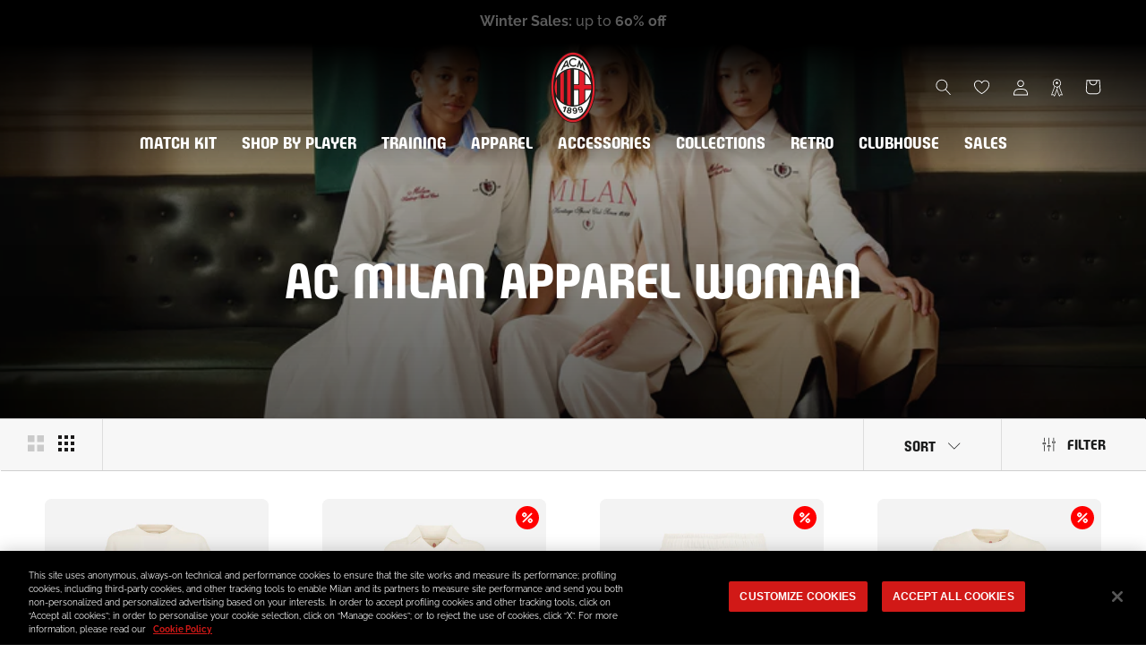

--- FILE ---
content_type: text/html; charset=utf-8
request_url: https://store.acmilan.com/en-fr/collections/apparel-milan-woman
body_size: 68829
content:
<!doctype html>

<html class="no-js" lang="en">
  <head>
    <link href='https://api.config-security.com/' crossorigin />
    <link href='https://conf.config-security.com/' crossorigin />
    <link href='https://triplewhale-pixel.web.app/' crossorigin />
    <script>
      /* >> TriplePixel :: start*/
      window.TriplePixelData={TripleName:"acmilan-store-it.myshopify.com",ver:"1.9",plat:"SHOPIFY",isHeadless:false},function(W,H,A,L,E,_,B,N){function O(U,T,P,H,R){void 0===R&&(R=!1),H=new XMLHttpRequest,P?(H.open("POST",U,!0),H.setRequestHeader("Content-Type","application/json")):H.open("GET",U,!0),H.send(JSON.stringify(P||{})),H.onreadystatechange=function(){4===H.readyState&&200===H.status?(R=H.responseText,U.includes(".txt")?eval(R):P||(N[B]=R)):(299<H.status||H.status<200)&&T&&!R&&(R=!0,O(U,T-1,P))}}if(N=window,!N[H+"sn"]){N[H+"sn"]=1;try{A.setItem(H,1+(0|A.getItem(H)||0)),(E=JSON.parse(A.getItem(H+"U")||"[]")).push(location.href),A.setItem(H+"U",JSON.stringify(E))}catch(e){}var i,m,p;A.getItem('"!nC`')||(_=A,A=N,A[H]||(L=function(){return Date.now().toString(36)+"_"+Math.random().toString(36)},E=A[H]=function(t,e){return"State"==t?E.s:(W=L(),(E._q=E._q||[]).push([W,t,e]),W)},E.s="Installed",E._q=[],E.ch=W,B="configSecurityConfModel",N[B]=1,O("https://conf.config-security.com/model",5),i=L(),m=A[atob("c2NyZWVu")],_.setItem("di_pmt_wt",i),p={id:i,action:"profile",avatar:_.getItem("auth-security_rand_salt_"),time:m[atob("d2lkdGg=")]+":"+m[atob("aGVpZ2h0")],host:A.TriplePixelData.TripleName,url:window.location.href,ref:document.referrer,ver:window.TriplePixelData.ver},O("https://api.config-security.com/",5,p),O("https://triplewhale-pixel.web.app/dot1.9.txt",5)))}}("","TriplePixel",localStorage);
      /* << TriplePixel :: end*/
    </script>
    
<!-- SEO - All in One -->
<title>AC Milan Apparel Woman | Buy on AC Milan Store</title>
<meta name="description" content="Buy products from the AC Milan Apparel Woman collection on the official AC Milan store. Discover the entire range of products online." /> 
<meta name="robots" content="index,follow" />

 
<script type="application/ld+json">
{
	"@context": "http://schema.org",
	"@type": "Organization",
	"url": "http://store.acmilan.com"}
</script> 
<script type="application/ld+json">
{
   "@context": "http://schema.org",
   "@type": "WebSite",
   "url": "https://store.acmilan.com/",
   "potentialAction": {
     "@type": "SearchAction",
     "target": "https://store.acmilan.com/search?q={search_term_string}",
     "query-input": "required name=search_term_string"
   }
}
</script> 
<!-- End - SEO - All in One -->

    <meta charset="utf-8"> 
    <meta http-equiv="X-UA-Compatible" content="IE=edge,chrome=1">
    <meta name="viewport" content="width=device-width, initial-scale=1.0, height=device-height, minimum-scale=1.0, maximum-scale=1.0">
    <meta name="mobile-web-app-capable" content="yes">
    <meta name="apple-mobile-web-app-status-bar-style" content="black-translucent">
    <meta name="theme-color" content="#e0071b">
    <meta name="google-site-verification" content="A7wx4DdDBN0LXKVzfTchlfsyX0VGFWdtInhjYw9WwzU" />
    <meta name="msapplication-TileColor" content="#ffffff">
    <link rel="manifest" href="//store.acmilan.com/cdn/shop/t/3/assets/manifest.json?v=172197980328999236011656435139">
    <link rel="mask-icon" href="//store.acmilan.com/cdn/shop/t/3/assets/safari-pinned-tab.svg?v=57885193189208958261656435139" color="#5bbad5"><link rel="canonical" href="https://store.acmilan.com/en-fr/collections/apparel-milan-woman"><link rel="shortcut icon" href="//store.acmilan.com/cdn/shop/files/favicon_logo_96x.png?v=1656434862" type="image/png">
      <link rel="apple-touch-icon" sizes="180x180" href="//store.acmilan.com/cdn/shop/files/favicon_logo_180x.png?v=1656434862">
      <link rel="icon" type="image/png" sizes="32x32" href="//store.acmilan.com/cdn/shop/files/favicon_logo_32x.png?v=1656434862">
      <link rel="icon" type="image/png" sizes="16x16" href="//store.acmilan.com/cdn/shop/files/favicon_logo_16x.png?v=1656434862">
      <link rel="icon" type="image/png" sizes="48x48" href="//store.acmilan.com/cdn/shop/files/favicon_logo_48x.png?v=1656434862">
      <link rel="icon" type="image/png" sizes="96x96" href="//store.acmilan.com/cdn/shop/files/favicon_logo_96x.png?v=1656434862"><meta property="og:type" content="website">
  <meta property="og:title" content="AC Milan Apparel Woman">
  <meta property="og:image" content="http://store.acmilan.com/cdn/shop/collections/PLP_3584x840_11.jpg?v=1744615308">
  <meta property="og:image:secure_url" content="https://store.acmilan.com/cdn/shop/collections/PLP_3584x840_11.jpg?v=1744615308">
  <meta property="og:image:width" content="3000">
  <meta property="og:image:height" content="3000"><meta property="og:description" content="Buy products from the AC Milan Apparel Woman collection on AC Milan&#39;s online store. Explore the wide range of official products in our online selection."><meta property="og:url" content="https://store.acmilan.com/en-fr/collections/apparel-milan-woman">
<meta property="og:site_name" content="AC Milan Store"><meta name="twitter:card" content="summary"><meta name="twitter:title" content="AC Milan Apparel Woman">
  <meta name="twitter:description" content="">
  <meta name="twitter:image" content="https://store.acmilan.com/cdn/shop/collections/PLP_3584x840_11_600x600_crop_center.jpg?v=1744615308">
    <style>
  @font-face {  
    font-display: swap;
    font-family: 'Milan Pulse';
    font-style: normal;
    font-weight: 400;
    src: url(//store.acmilan.com/cdn/shop/t/3/assets/MilanPulse-Regular.otf?v=38024972853165425921646153265) format('opentype');
  }

  @font-face {  
    font-display: swap;
    font-family: 'Milan TypeRev';
    font-style: normal;
    font-weight: 400;
    src: url(//store.acmilan.com/cdn/shop/t/3/assets/MilanTypeRev.otf?v=24199448252956094571646832458) format('opentype');
  }

  @font-face{
    font-display: swap;
    font-family: 'Milan Pulse Inline';
    font-style: normal;
    font-weight: 700;
    src: url(//store.acmilan.com/cdn/shop/t/3/assets/MilanPulseInline-Bold.otf?v=106626125265371118801650375879) format('opentype');
  }

  @font-face{
    font-display: swap;
    font-family: 'Milan Type AllCaps';
    font-style: normal;
    font-weight: 400;
    src: url(//store.acmilan.com/cdn/shop/t/3/assets/MilanTypeAllCaps.woff2?v=159197604621368222541721217934) format('woff2'),
      url(//store.acmilan.com/cdn/shop/t/3/assets/MilanTypeAllCaps.ttf?v=11816721503797636521721217929) format('truetype');
  }

  @font-face {  
    font-display: swap;
    font-family: 'Raleway';
    font-style: normal;
    font-weight: 400 700;
    src: url(//store.acmilan.com/cdn/shop/t/3/assets/Raleway-VariableFont_wght.ttf?v=75525938356146412941646153269) format('truetype-variations');
  }
 
  @font-face {  
    font-display: swap;
    font-family: 'Raleway';
    font-style: italic;
    font-weight: 400 700;
    src: url(//store.acmilan.com/cdn/shop/t/3/assets/Raleway-Italic-VariableFont_wght.ttf?v=48048791776400110311646153268) format('truetype-variations');
  }

  :root {
    --heading-font-family : 'Milan Pulse', sans-serif;
    --heading-font-weight : 400;
    --heading-font-style  : 'normal';

    --text-font-family : 'Raleway', sans-serif;
    --text-font-weight : 400;
    --text-font-style  : 'normal';

    --base-text-font-size   : 16px;
    --default-text-font-size: 12px;--background          : #ffffff;
    --background-rgb      : 255, 255, 255;
    --light-background    : #ffffff;
    --light-background-rgb: 255, 255, 255;
    --heading-color       : #1b1c1c;
    --text-color          : #1c1b1b;
    --text-color-rgb      : 28, 27, 27;
    --text-color-light    : #6a6a6a;
    --text-color-light-rgb: 106, 106, 106;
    --link-color          : #6a6a6a;
    --link-color-rgb      : 106, 106, 106;
    --border-color        : #dddddd;
    --border-color-rgb    : 221, 221, 221;

    --button-background    : #e0071b;
    --button-background-rgb: 224, 7, 27;
    --button-text-color    : #ffffff;

    --header-background       : #000000;
    --header-heading-color    : #ffffff;
    --header-light-text-color : #6a6a6a;
    --header-border-color     : #262626;

    --footer-background    : #000000;
    --footer-text-color    : #ffffff;
    --footer-heading-color : #e0071b;
    --footer-border-color  : #262626;

    --navigation-background      : #000000;
    --navigation-background-rgb  : 0, 0, 0;
    --navigation-text-color      : #ffffff;
    --navigation-text-color-light: rgba(255, 255, 255, 0.5);
    --navigation-border-color    : rgba(255, 255, 255, 0.25);

    --newsletter-popup-background     : #000000;
    --newsletter-popup-text-color     : #ffffff;
    --newsletter-popup-text-color-rgb : 255, 255, 255;

    --secondary-elements-background       : #1c1b1b;
    --secondary-elements-background-rgb   : 28, 27, 27;
    --secondary-elements-text-color       : #ffffff;
    --secondary-elements-text-color-light : rgba(255, 255, 255, 0.5);
    --secondary-elements-border-color     : rgba(255, 255, 255, 0.25);

    --product-sale-price-color    : #ff0000;
    --product-sale-price-color-rgb: 255, 0, 0;
    --product-star-rating: #ffa800;

    /* Shopify related variables */
    --payment-terms-background-color: #ffffff;

    /* Pseudo elements translations */
    --loyalty-referral-text: "Copy link";
    --loyalty-back-text: "Back";

    /* Products */

    --horizontal-spacing-four-products-per-row: 60px;
        --horizontal-spacing-two-products-per-row : 60px;

    --vertical-spacing-four-products-per-row: 40px;
        --vertical-spacing-two-products-per-row : 50px;

    /* Animation */
    --drawer-transition-timing: cubic-bezier(0.645, 0.045, 0.355, 1);
    --header-base-height: 80px; /* We set a default for browsers that do not support CSS variables */

    /* Cursors */
    --cursor-zoom-in-svg    : url(//store.acmilan.com/cdn/shop/t/3/assets/cursor-zoom-in.svg?v=164571147417418630041645537343);
    --cursor-zoom-in-2x-svg : url(//store.acmilan.com/cdn/shop/t/3/assets/cursor-zoom-in-2x.svg?v=151676613325814710191645537343);
  }
</style>

<script>
  // IE11 does not have support for CSS variables, so we have to polyfill them
  if (!(((window || {}).CSS || {}).supports && window.CSS.supports('(--a: 0)'))) {
    const script = document.createElement('script');
    script.type = 'text/javascript';
    script.src = 'https://cdn.jsdelivr.net/npm/css-vars-ponyfill@2';
    script.onload = function() {
      cssVars({});
    };

    document.getElementsByTagName('head')[0].appendChild(script);
  }
</script>

    <script>window.performance && window.performance.mark && window.performance.mark('shopify.content_for_header.start');</script><meta name="facebook-domain-verification" content="jlpweyubyehy85u5vhiif6lxxeojfp">
<meta id="shopify-digital-wallet" name="shopify-digital-wallet" content="/61184966894/digital_wallets/dialog">
<meta name="shopify-checkout-api-token" content="93b782576c860108e4bbdedff782065b">
<meta id="in-context-paypal-metadata" data-shop-id="61184966894" data-venmo-supported="false" data-environment="production" data-locale="en_US" data-paypal-v4="true" data-currency="EUR">
<link rel="alternate" type="application/atom+xml" title="Feed" href="/en-fr/collections/apparel-milan-woman.atom" />
<link rel="alternate" hreflang="x-default" href="https://store.acmilan.com/collections/apparel-milan-woman">
<link rel="alternate" hreflang="en-FR" href="https://store.acmilan.com/en-fr/collections/apparel-milan-woman">
<link rel="alternate" hreflang="en-MC" href="https://store.acmilan.com/en-fr/collections/apparel-milan-woman">
<link rel="alternate" hreflang="en-GB" href="https://store.acmilan.com/en-gb/collections/apparel-milan-woman">
<link rel="alternate" hreflang="en-AT" href="https://store.acmilan.com/en-ne/collections/apparel-milan-woman">
<link rel="alternate" hreflang="en-AX" href="https://store.acmilan.com/en-ne/collections/apparel-milan-woman">
<link rel="alternate" hreflang="en-BE" href="https://store.acmilan.com/en-ne/collections/apparel-milan-woman">
<link rel="alternate" hreflang="en-CH" href="https://store.acmilan.com/en-ne/collections/apparel-milan-woman">
<link rel="alternate" hreflang="en-DE" href="https://store.acmilan.com/en-ne/collections/apparel-milan-woman">
<link rel="alternate" hreflang="en-DK" href="https://store.acmilan.com/en-ne/collections/apparel-milan-woman">
<link rel="alternate" hreflang="en-EE" href="https://store.acmilan.com/en-ne/collections/apparel-milan-woman">
<link rel="alternate" hreflang="en-FI" href="https://store.acmilan.com/en-ne/collections/apparel-milan-woman">
<link rel="alternate" hreflang="en-FO" href="https://store.acmilan.com/en-ne/collections/apparel-milan-woman">
<link rel="alternate" hreflang="en-GL" href="https://store.acmilan.com/en-ne/collections/apparel-milan-woman">
<link rel="alternate" hreflang="en-IE" href="https://store.acmilan.com/en-ne/collections/apparel-milan-woman">
<link rel="alternate" hreflang="en-IS" href="https://store.acmilan.com/en-ne/collections/apparel-milan-woman">
<link rel="alternate" hreflang="en-LI" href="https://store.acmilan.com/en-ne/collections/apparel-milan-woman">
<link rel="alternate" hreflang="en-LT" href="https://store.acmilan.com/en-ne/collections/apparel-milan-woman">
<link rel="alternate" hreflang="en-LU" href="https://store.acmilan.com/en-ne/collections/apparel-milan-woman">
<link rel="alternate" hreflang="en-LV" href="https://store.acmilan.com/en-ne/collections/apparel-milan-woman">
<link rel="alternate" hreflang="en-NL" href="https://store.acmilan.com/en-ne/collections/apparel-milan-woman">
<link rel="alternate" hreflang="en-NO" href="https://store.acmilan.com/en-ne/collections/apparel-milan-woman">
<link rel="alternate" hreflang="en-SE" href="https://store.acmilan.com/en-ne/collections/apparel-milan-woman">
<link rel="alternate" hreflang="en-AL" href="https://store.acmilan.com/en-ee/collections/apparel-milan-woman">
<link rel="alternate" hreflang="en-BA" href="https://store.acmilan.com/en-ee/collections/apparel-milan-woman">
<link rel="alternate" hreflang="en-BG" href="https://store.acmilan.com/en-ee/collections/apparel-milan-woman">
<link rel="alternate" hreflang="en-CZ" href="https://store.acmilan.com/en-ee/collections/apparel-milan-woman">
<link rel="alternate" hreflang="en-GE" href="https://store.acmilan.com/en-ee/collections/apparel-milan-woman">
<link rel="alternate" hreflang="en-HR" href="https://store.acmilan.com/en-ee/collections/apparel-milan-woman">
<link rel="alternate" hreflang="en-HU" href="https://store.acmilan.com/en-ee/collections/apparel-milan-woman">
<link rel="alternate" hreflang="en-MD" href="https://store.acmilan.com/en-ee/collections/apparel-milan-woman">
<link rel="alternate" hreflang="en-ME" href="https://store.acmilan.com/en-ee/collections/apparel-milan-woman">
<link rel="alternate" hreflang="en-MK" href="https://store.acmilan.com/en-ee/collections/apparel-milan-woman">
<link rel="alternate" hreflang="en-PL" href="https://store.acmilan.com/en-ee/collections/apparel-milan-woman">
<link rel="alternate" hreflang="en-RO" href="https://store.acmilan.com/en-ee/collections/apparel-milan-woman">
<link rel="alternate" hreflang="en-RS" href="https://store.acmilan.com/en-ee/collections/apparel-milan-woman">
<link rel="alternate" hreflang="en-SI" href="https://store.acmilan.com/en-ee/collections/apparel-milan-woman">
<link rel="alternate" hreflang="en-SK" href="https://store.acmilan.com/en-ee/collections/apparel-milan-woman">
<link rel="alternate" hreflang="en-XK" href="https://store.acmilan.com/en-ee/collections/apparel-milan-woman">
<link rel="alternate" hreflang="en-CA" href="https://store.acmilan.com/en-us/collections/apparel-milan-woman">
<link rel="alternate" hreflang="en-US" href="https://store.acmilan.com/en-us/collections/apparel-milan-woman">
<link rel="alternate" hreflang="en-AD" href="https://store.acmilan.com/en-se/collections/apparel-milan-woman">
<link rel="alternate" hreflang="it-AD" href="https://store.acmilan.com/it-se/collections/apparel-milan-woman">
<link rel="alternate" hreflang="en-CY" href="https://store.acmilan.com/en-se/collections/apparel-milan-woman">
<link rel="alternate" hreflang="it-CY" href="https://store.acmilan.com/it-se/collections/apparel-milan-woman">
<link rel="alternate" hreflang="en-ES" href="https://store.acmilan.com/en-se/collections/apparel-milan-woman">
<link rel="alternate" hreflang="it-ES" href="https://store.acmilan.com/it-se/collections/apparel-milan-woman">
<link rel="alternate" hreflang="en-GI" href="https://store.acmilan.com/en-se/collections/apparel-milan-woman">
<link rel="alternate" hreflang="it-GI" href="https://store.acmilan.com/it-se/collections/apparel-milan-woman">
<link rel="alternate" hreflang="en-GR" href="https://store.acmilan.com/en-se/collections/apparel-milan-woman">
<link rel="alternate" hreflang="it-GR" href="https://store.acmilan.com/it-se/collections/apparel-milan-woman">
<link rel="alternate" hreflang="en-MT" href="https://store.acmilan.com/en-se/collections/apparel-milan-woman">
<link rel="alternate" hreflang="it-MT" href="https://store.acmilan.com/it-se/collections/apparel-milan-woman">
<link rel="alternate" hreflang="en-PT" href="https://store.acmilan.com/en-se/collections/apparel-milan-woman">
<link rel="alternate" hreflang="it-PT" href="https://store.acmilan.com/it-se/collections/apparel-milan-woman">
<link rel="alternate" hreflang="en-SM" href="https://store.acmilan.com/en-se/collections/apparel-milan-woman">
<link rel="alternate" hreflang="it-SM" href="https://store.acmilan.com/it-se/collections/apparel-milan-woman">
<link rel="alternate" hreflang="en-JP" href="https://store.acmilan.com/en-jp/collections/apparel-milan-woman">
<link rel="alternate" hreflang="en-CN" href="https://store.acmilan.com/en-cn/collections/apparel-milan-woman">
<link rel="alternate" hreflang="en-AU" href="https://store.acmilan.com/en-au/collections/apparel-milan-woman">
<link rel="alternate" hreflang="en-CK" href="https://store.acmilan.com/en-au/collections/apparel-milan-woman">
<link rel="alternate" hreflang="en-FJ" href="https://store.acmilan.com/en-au/collections/apparel-milan-woman">
<link rel="alternate" hreflang="en-KI" href="https://store.acmilan.com/en-au/collections/apparel-milan-woman">
<link rel="alternate" hreflang="en-NC" href="https://store.acmilan.com/en-au/collections/apparel-milan-woman">
<link rel="alternate" hreflang="en-NF" href="https://store.acmilan.com/en-au/collections/apparel-milan-woman">
<link rel="alternate" hreflang="en-NR" href="https://store.acmilan.com/en-au/collections/apparel-milan-woman">
<link rel="alternate" hreflang="en-NU" href="https://store.acmilan.com/en-au/collections/apparel-milan-woman">
<link rel="alternate" hreflang="en-NZ" href="https://store.acmilan.com/en-au/collections/apparel-milan-woman">
<link rel="alternate" hreflang="en-PF" href="https://store.acmilan.com/en-au/collections/apparel-milan-woman">
<link rel="alternate" hreflang="en-PG" href="https://store.acmilan.com/en-au/collections/apparel-milan-woman">
<link rel="alternate" hreflang="en-PN" href="https://store.acmilan.com/en-au/collections/apparel-milan-woman">
<link rel="alternate" hreflang="en-SB" href="https://store.acmilan.com/en-au/collections/apparel-milan-woman">
<link rel="alternate" hreflang="en-TK" href="https://store.acmilan.com/en-au/collections/apparel-milan-woman">
<link rel="alternate" hreflang="en-TL" href="https://store.acmilan.com/en-au/collections/apparel-milan-woman">
<link rel="alternate" hreflang="en-TO" href="https://store.acmilan.com/en-au/collections/apparel-milan-woman">
<link rel="alternate" hreflang="en-TV" href="https://store.acmilan.com/en-au/collections/apparel-milan-woman">
<link rel="alternate" hreflang="en-VU" href="https://store.acmilan.com/en-au/collections/apparel-milan-woman">
<link rel="alternate" hreflang="en-WF" href="https://store.acmilan.com/en-au/collections/apparel-milan-woman">
<link rel="alternate" hreflang="en-WS" href="https://store.acmilan.com/en-au/collections/apparel-milan-woman">
<link rel="alternate" hreflang="en-AG" href="https://store.acmilan.com/en-la/collections/apparel-milan-woman">
<link rel="alternate" hreflang="en-AI" href="https://store.acmilan.com/en-la/collections/apparel-milan-woman">
<link rel="alternate" hreflang="en-AR" href="https://store.acmilan.com/en-la/collections/apparel-milan-woman">
<link rel="alternate" hreflang="en-AW" href="https://store.acmilan.com/en-la/collections/apparel-milan-woman">
<link rel="alternate" hreflang="en-BB" href="https://store.acmilan.com/en-la/collections/apparel-milan-woman">
<link rel="alternate" hreflang="en-BM" href="https://store.acmilan.com/en-la/collections/apparel-milan-woman">
<link rel="alternate" hreflang="en-BO" href="https://store.acmilan.com/en-la/collections/apparel-milan-woman">
<link rel="alternate" hreflang="en-BR" href="https://store.acmilan.com/en-la/collections/apparel-milan-woman">
<link rel="alternate" hreflang="en-BS" href="https://store.acmilan.com/en-la/collections/apparel-milan-woman">
<link rel="alternate" hreflang="en-BZ" href="https://store.acmilan.com/en-la/collections/apparel-milan-woman">
<link rel="alternate" hreflang="en-CL" href="https://store.acmilan.com/en-la/collections/apparel-milan-woman">
<link rel="alternate" hreflang="en-CO" href="https://store.acmilan.com/en-la/collections/apparel-milan-woman">
<link rel="alternate" hreflang="en-CR" href="https://store.acmilan.com/en-la/collections/apparel-milan-woman">
<link rel="alternate" hreflang="en-DM" href="https://store.acmilan.com/en-la/collections/apparel-milan-woman">
<link rel="alternate" hreflang="en-DO" href="https://store.acmilan.com/en-la/collections/apparel-milan-woman">
<link rel="alternate" hreflang="en-EC" href="https://store.acmilan.com/en-la/collections/apparel-milan-woman">
<link rel="alternate" hreflang="en-FK" href="https://store.acmilan.com/en-la/collections/apparel-milan-woman">
<link rel="alternate" hreflang="en-GD" href="https://store.acmilan.com/en-la/collections/apparel-milan-woman">
<link rel="alternate" hreflang="en-GT" href="https://store.acmilan.com/en-la/collections/apparel-milan-woman">
<link rel="alternate" hreflang="en-GY" href="https://store.acmilan.com/en-la/collections/apparel-milan-woman">
<link rel="alternate" hreflang="en-HN" href="https://store.acmilan.com/en-la/collections/apparel-milan-woman">
<link rel="alternate" hreflang="en-HT" href="https://store.acmilan.com/en-la/collections/apparel-milan-woman">
<link rel="alternate" hreflang="en-JM" href="https://store.acmilan.com/en-la/collections/apparel-milan-woman">
<link rel="alternate" hreflang="en-KN" href="https://store.acmilan.com/en-la/collections/apparel-milan-woman">
<link rel="alternate" hreflang="en-KY" href="https://store.acmilan.com/en-la/collections/apparel-milan-woman">
<link rel="alternate" hreflang="en-LC" href="https://store.acmilan.com/en-la/collections/apparel-milan-woman">
<link rel="alternate" hreflang="en-MF" href="https://store.acmilan.com/en-la/collections/apparel-milan-woman">
<link rel="alternate" hreflang="en-MS" href="https://store.acmilan.com/en-la/collections/apparel-milan-woman">
<link rel="alternate" hreflang="en-MX" href="https://store.acmilan.com/en-la/collections/apparel-milan-woman">
<link rel="alternate" hreflang="en-NI" href="https://store.acmilan.com/en-la/collections/apparel-milan-woman">
<link rel="alternate" hreflang="en-PA" href="https://store.acmilan.com/en-la/collections/apparel-milan-woman">
<link rel="alternate" hreflang="en-PE" href="https://store.acmilan.com/en-la/collections/apparel-milan-woman">
<link rel="alternate" hreflang="en-PY" href="https://store.acmilan.com/en-la/collections/apparel-milan-woman">
<link rel="alternate" hreflang="en-SR" href="https://store.acmilan.com/en-la/collections/apparel-milan-woman">
<link rel="alternate" hreflang="en-SV" href="https://store.acmilan.com/en-la/collections/apparel-milan-woman">
<link rel="alternate" hreflang="en-TC" href="https://store.acmilan.com/en-la/collections/apparel-milan-woman">
<link rel="alternate" hreflang="en-TT" href="https://store.acmilan.com/en-la/collections/apparel-milan-woman">
<link rel="alternate" hreflang="en-UY" href="https://store.acmilan.com/en-la/collections/apparel-milan-woman">
<link rel="alternate" hreflang="en-VC" href="https://store.acmilan.com/en-la/collections/apparel-milan-woman">
<link rel="alternate" hreflang="en-VE" href="https://store.acmilan.com/en-la/collections/apparel-milan-woman">
<link rel="alternate" hreflang="en-VG" href="https://store.acmilan.com/en-la/collections/apparel-milan-woman">
<link rel="alternate" hreflang="en-AE" href="https://store.acmilan.com/en-me/collections/apparel-milan-woman">
<link rel="alternate" hreflang="en-AF" href="https://store.acmilan.com/en-me/collections/apparel-milan-woman">
<link rel="alternate" hreflang="en-AM" href="https://store.acmilan.com/en-me/collections/apparel-milan-woman">
<link rel="alternate" hreflang="en-AO" href="https://store.acmilan.com/en-me/collections/apparel-milan-woman">
<link rel="alternate" hreflang="en-AZ" href="https://store.acmilan.com/en-me/collections/apparel-milan-woman">
<link rel="alternate" hreflang="en-BD" href="https://store.acmilan.com/en-me/collections/apparel-milan-woman">
<link rel="alternate" hreflang="en-BF" href="https://store.acmilan.com/en-me/collections/apparel-milan-woman">
<link rel="alternate" hreflang="en-BH" href="https://store.acmilan.com/en-me/collections/apparel-milan-woman">
<link rel="alternate" hreflang="en-BI" href="https://store.acmilan.com/en-me/collections/apparel-milan-woman">
<link rel="alternate" hreflang="en-BJ" href="https://store.acmilan.com/en-me/collections/apparel-milan-woman">
<link rel="alternate" hreflang="en-BL" href="https://store.acmilan.com/en-me/collections/apparel-milan-woman">
<link rel="alternate" hreflang="en-BT" href="https://store.acmilan.com/en-me/collections/apparel-milan-woman">
<link rel="alternate" hreflang="en-BW" href="https://store.acmilan.com/en-me/collections/apparel-milan-woman">
<link rel="alternate" hreflang="en-CD" href="https://store.acmilan.com/en-me/collections/apparel-milan-woman">
<link rel="alternate" hreflang="en-CF" href="https://store.acmilan.com/en-me/collections/apparel-milan-woman">
<link rel="alternate" hreflang="en-CG" href="https://store.acmilan.com/en-me/collections/apparel-milan-woman">
<link rel="alternate" hreflang="en-CI" href="https://store.acmilan.com/en-me/collections/apparel-milan-woman">
<link rel="alternate" hreflang="en-CM" href="https://store.acmilan.com/en-me/collections/apparel-milan-woman">
<link rel="alternate" hreflang="en-CV" href="https://store.acmilan.com/en-me/collections/apparel-milan-woman">
<link rel="alternate" hreflang="en-CW" href="https://store.acmilan.com/en-me/collections/apparel-milan-woman">
<link rel="alternate" hreflang="en-DJ" href="https://store.acmilan.com/en-me/collections/apparel-milan-woman">
<link rel="alternate" hreflang="en-DZ" href="https://store.acmilan.com/en-me/collections/apparel-milan-woman">
<link rel="alternate" hreflang="en-EG" href="https://store.acmilan.com/en-me/collections/apparel-milan-woman">
<link rel="alternate" hreflang="en-EH" href="https://store.acmilan.com/en-me/collections/apparel-milan-woman">
<link rel="alternate" hreflang="en-ER" href="https://store.acmilan.com/en-me/collections/apparel-milan-woman">
<link rel="alternate" hreflang="en-ET" href="https://store.acmilan.com/en-me/collections/apparel-milan-woman">
<link rel="alternate" hreflang="en-GA" href="https://store.acmilan.com/en-me/collections/apparel-milan-woman">
<link rel="alternate" hreflang="en-GF" href="https://store.acmilan.com/en-me/collections/apparel-milan-woman">
<link rel="alternate" hreflang="en-GG" href="https://store.acmilan.com/en-me/collections/apparel-milan-woman">
<link rel="alternate" hreflang="en-GH" href="https://store.acmilan.com/en-me/collections/apparel-milan-woman">
<link rel="alternate" hreflang="en-GM" href="https://store.acmilan.com/en-me/collections/apparel-milan-woman">
<link rel="alternate" hreflang="en-GN" href="https://store.acmilan.com/en-me/collections/apparel-milan-woman">
<link rel="alternate" hreflang="en-GP" href="https://store.acmilan.com/en-me/collections/apparel-milan-woman">
<link rel="alternate" hreflang="en-GQ" href="https://store.acmilan.com/en-me/collections/apparel-milan-woman">
<link rel="alternate" hreflang="en-GW" href="https://store.acmilan.com/en-me/collections/apparel-milan-woman">
<link rel="alternate" hreflang="en-HK" href="https://store.acmilan.com/en-me/collections/apparel-milan-woman">
<link rel="alternate" hreflang="en-ID" href="https://store.acmilan.com/en-me/collections/apparel-milan-woman">
<link rel="alternate" hreflang="en-IL" href="https://store.acmilan.com/en-me/collections/apparel-milan-woman">
<link rel="alternate" hreflang="en-IN" href="https://store.acmilan.com/en-me/collections/apparel-milan-woman">
<link rel="alternate" hreflang="en-IQ" href="https://store.acmilan.com/en-me/collections/apparel-milan-woman">
<link rel="alternate" hreflang="en-JE" href="https://store.acmilan.com/en-me/collections/apparel-milan-woman">
<link rel="alternate" hreflang="en-JO" href="https://store.acmilan.com/en-me/collections/apparel-milan-woman">
<link rel="alternate" hreflang="en-KE" href="https://store.acmilan.com/en-me/collections/apparel-milan-woman">
<link rel="alternate" hreflang="en-KG" href="https://store.acmilan.com/en-me/collections/apparel-milan-woman">
<link rel="alternate" hreflang="en-KH" href="https://store.acmilan.com/en-me/collections/apparel-milan-woman">
<link rel="alternate" hreflang="en-KM" href="https://store.acmilan.com/en-me/collections/apparel-milan-woman">
<link rel="alternate" hreflang="en-KR" href="https://store.acmilan.com/en-me/collections/apparel-milan-woman">
<link rel="alternate" hreflang="en-KW" href="https://store.acmilan.com/en-me/collections/apparel-milan-woman">
<link rel="alternate" hreflang="en-KZ" href="https://store.acmilan.com/en-me/collections/apparel-milan-woman">
<link rel="alternate" hreflang="en-LA" href="https://store.acmilan.com/en-me/collections/apparel-milan-woman">
<link rel="alternate" hreflang="en-LB" href="https://store.acmilan.com/en-me/collections/apparel-milan-woman">
<link rel="alternate" hreflang="en-LK" href="https://store.acmilan.com/en-me/collections/apparel-milan-woman">
<link rel="alternate" hreflang="en-LR" href="https://store.acmilan.com/en-me/collections/apparel-milan-woman">
<link rel="alternate" hreflang="en-LS" href="https://store.acmilan.com/en-me/collections/apparel-milan-woman">
<link rel="alternate" hreflang="en-LY" href="https://store.acmilan.com/en-me/collections/apparel-milan-woman">
<link rel="alternate" hreflang="en-MA" href="https://store.acmilan.com/en-me/collections/apparel-milan-woman">
<link rel="alternate" hreflang="en-MG" href="https://store.acmilan.com/en-me/collections/apparel-milan-woman">
<link rel="alternate" hreflang="en-ML" href="https://store.acmilan.com/en-me/collections/apparel-milan-woman">
<link rel="alternate" hreflang="en-MM" href="https://store.acmilan.com/en-me/collections/apparel-milan-woman">
<link rel="alternate" hreflang="en-MN" href="https://store.acmilan.com/en-me/collections/apparel-milan-woman">
<link rel="alternate" hreflang="en-MO" href="https://store.acmilan.com/en-me/collections/apparel-milan-woman">
<link rel="alternate" hreflang="en-MQ" href="https://store.acmilan.com/en-me/collections/apparel-milan-woman">
<link rel="alternate" hreflang="en-MR" href="https://store.acmilan.com/en-me/collections/apparel-milan-woman">
<link rel="alternate" hreflang="en-MU" href="https://store.acmilan.com/en-me/collections/apparel-milan-woman">
<link rel="alternate" hreflang="en-MW" href="https://store.acmilan.com/en-me/collections/apparel-milan-woman">
<link rel="alternate" hreflang="en-MY" href="https://store.acmilan.com/en-me/collections/apparel-milan-woman">
<link rel="alternate" hreflang="en-MZ" href="https://store.acmilan.com/en-me/collections/apparel-milan-woman">
<link rel="alternate" hreflang="en-NA" href="https://store.acmilan.com/en-me/collections/apparel-milan-woman">
<link rel="alternate" hreflang="en-NE" href="https://store.acmilan.com/en-me/collections/apparel-milan-woman">
<link rel="alternate" hreflang="en-NG" href="https://store.acmilan.com/en-me/collections/apparel-milan-woman">
<link rel="alternate" hreflang="en-NP" href="https://store.acmilan.com/en-me/collections/apparel-milan-woman">
<link rel="alternate" hreflang="en-OM" href="https://store.acmilan.com/en-me/collections/apparel-milan-woman">
<link rel="alternate" hreflang="en-PH" href="https://store.acmilan.com/en-me/collections/apparel-milan-woman">
<link rel="alternate" hreflang="en-PK" href="https://store.acmilan.com/en-me/collections/apparel-milan-woman">
<link rel="alternate" hreflang="en-PS" href="https://store.acmilan.com/en-me/collections/apparel-milan-woman">
<link rel="alternate" hreflang="en-QA" href="https://store.acmilan.com/en-me/collections/apparel-milan-woman">
<link rel="alternate" hreflang="en-RE" href="https://store.acmilan.com/en-me/collections/apparel-milan-woman">
<link rel="alternate" hreflang="en-RW" href="https://store.acmilan.com/en-me/collections/apparel-milan-woman">
<link rel="alternate" hreflang="en-SA" href="https://store.acmilan.com/en-me/collections/apparel-milan-woman">
<link rel="alternate" hreflang="en-SC" href="https://store.acmilan.com/en-me/collections/apparel-milan-woman">
<link rel="alternate" hreflang="en-SD" href="https://store.acmilan.com/en-me/collections/apparel-milan-woman">
<link rel="alternate" hreflang="en-SG" href="https://store.acmilan.com/en-me/collections/apparel-milan-woman">
<link rel="alternate" hreflang="en-SH" href="https://store.acmilan.com/en-me/collections/apparel-milan-woman">
<link rel="alternate" hreflang="en-SL" href="https://store.acmilan.com/en-me/collections/apparel-milan-woman">
<link rel="alternate" hreflang="en-SN" href="https://store.acmilan.com/en-me/collections/apparel-milan-woman">
<link rel="alternate" hreflang="en-SO" href="https://store.acmilan.com/en-me/collections/apparel-milan-woman">
<link rel="alternate" hreflang="en-SS" href="https://store.acmilan.com/en-me/collections/apparel-milan-woman">
<link rel="alternate" hreflang="en-ST" href="https://store.acmilan.com/en-me/collections/apparel-milan-woman">
<link rel="alternate" hreflang="en-SX" href="https://store.acmilan.com/en-me/collections/apparel-milan-woman">
<link rel="alternate" hreflang="en-SZ" href="https://store.acmilan.com/en-me/collections/apparel-milan-woman">
<link rel="alternate" hreflang="en-TD" href="https://store.acmilan.com/en-me/collections/apparel-milan-woman">
<link rel="alternate" hreflang="en-TF" href="https://store.acmilan.com/en-me/collections/apparel-milan-woman">
<link rel="alternate" hreflang="en-TG" href="https://store.acmilan.com/en-me/collections/apparel-milan-woman">
<link rel="alternate" hreflang="en-TH" href="https://store.acmilan.com/en-me/collections/apparel-milan-woman">
<link rel="alternate" hreflang="en-TJ" href="https://store.acmilan.com/en-me/collections/apparel-milan-woman">
<link rel="alternate" hreflang="en-TM" href="https://store.acmilan.com/en-me/collections/apparel-milan-woman">
<link rel="alternate" hreflang="en-TN" href="https://store.acmilan.com/en-me/collections/apparel-milan-woman">
<link rel="alternate" hreflang="en-TR" href="https://store.acmilan.com/en-me/collections/apparel-milan-woman">
<link rel="alternate" hreflang="en-TW" href="https://store.acmilan.com/en-me/collections/apparel-milan-woman">
<link rel="alternate" hreflang="en-TZ" href="https://store.acmilan.com/en-me/collections/apparel-milan-woman">
<link rel="alternate" hreflang="en-UG" href="https://store.acmilan.com/en-me/collections/apparel-milan-woman">
<link rel="alternate" hreflang="en-UZ" href="https://store.acmilan.com/en-me/collections/apparel-milan-woman">
<link rel="alternate" hreflang="en-VN" href="https://store.acmilan.com/en-me/collections/apparel-milan-woman">
<link rel="alternate" hreflang="en-YE" href="https://store.acmilan.com/en-me/collections/apparel-milan-woman">
<link rel="alternate" hreflang="en-YT" href="https://store.acmilan.com/en-me/collections/apparel-milan-woman">
<link rel="alternate" hreflang="en-ZA" href="https://store.acmilan.com/en-me/collections/apparel-milan-woman">
<link rel="alternate" hreflang="en-ZM" href="https://store.acmilan.com/en-me/collections/apparel-milan-woman">
<link rel="alternate" hreflang="en-ZW" href="https://store.acmilan.com/en-me/collections/apparel-milan-woman">
<link rel="alternate" hreflang="it-IT" href="https://store.acmilan.com/collections/apparel-milan-woman">
<link rel="alternate" hreflang="en-IT" href="https://store.acmilan.com/en/collections/apparel-milan-woman">
<link rel="alternate" type="application/json+oembed" href="https://store.acmilan.com/en-fr/collections/apparel-milan-woman.oembed">
<script async="async" src="/checkouts/internal/preloads.js?locale=en-FR"></script>
<script id="apple-pay-shop-capabilities" type="application/json">{"shopId":61184966894,"countryCode":"IT","currencyCode":"EUR","merchantCapabilities":["supports3DS"],"merchantId":"gid:\/\/shopify\/Shop\/61184966894","merchantName":"AC Milan Store","requiredBillingContactFields":["postalAddress","email","phone"],"requiredShippingContactFields":["postalAddress","email","phone"],"shippingType":"shipping","supportedNetworks":["visa","maestro","masterCard","amex"],"total":{"type":"pending","label":"AC Milan Store","amount":"1.00"},"shopifyPaymentsEnabled":true,"supportsSubscriptions":true}</script>
<script id="shopify-features" type="application/json">{"accessToken":"93b782576c860108e4bbdedff782065b","betas":["rich-media-storefront-analytics"],"domain":"store.acmilan.com","predictiveSearch":true,"shopId":61184966894,"locale":"en"}</script>
<script>var Shopify = Shopify || {};
Shopify.shop = "acmilan-store-it.myshopify.com";
Shopify.locale = "en";
Shopify.currency = {"active":"EUR","rate":"1.0"};
Shopify.country = "FR";
Shopify.theme = {"name":"[PRODUCTION] AC Milan","id":130956329198,"schema_name":"Prestige","schema_version":"5.7.0","theme_store_id":855,"role":"main"};
Shopify.theme.handle = "null";
Shopify.theme.style = {"id":null,"handle":null};
Shopify.cdnHost = "store.acmilan.com/cdn";
Shopify.routes = Shopify.routes || {};
Shopify.routes.root = "/en-fr/";</script>
<script type="module">!function(o){(o.Shopify=o.Shopify||{}).modules=!0}(window);</script>
<script>!function(o){function n(){var o=[];function n(){o.push(Array.prototype.slice.apply(arguments))}return n.q=o,n}var t=o.Shopify=o.Shopify||{};t.loadFeatures=n(),t.autoloadFeatures=n()}(window);</script>
<script id="shop-js-analytics" type="application/json">{"pageType":"collection"}</script>
<script defer="defer" async type="module" src="//store.acmilan.com/cdn/shopifycloud/shop-js/modules/v2/client.init-shop-cart-sync_BApSsMSl.en.esm.js"></script>
<script defer="defer" async type="module" src="//store.acmilan.com/cdn/shopifycloud/shop-js/modules/v2/chunk.common_CBoos6YZ.esm.js"></script>
<script type="module">
  await import("//store.acmilan.com/cdn/shopifycloud/shop-js/modules/v2/client.init-shop-cart-sync_BApSsMSl.en.esm.js");
await import("//store.acmilan.com/cdn/shopifycloud/shop-js/modules/v2/chunk.common_CBoos6YZ.esm.js");

  window.Shopify.SignInWithShop?.initShopCartSync?.({"fedCMEnabled":true,"windoidEnabled":true});

</script>
<script>(function() {
  var isLoaded = false;
  function asyncLoad() {
    if (isLoaded) return;
    isLoaded = true;
    var urls = ["\/\/cdn.shopify.com\/proxy\/6caab5c76ecdfdccc9aec242853aa3fcde7094a5064c7f290b34397ce4e5a873\/static.photoslurp.com\/widget\/v3\/loader.js?shop=acmilan-store-it.myshopify.com\u0026sp-cache-control=cHVibGljLCBtYXgtYWdlPTkwMA"];
    for (var i = 0; i < urls.length; i++) {
      var s = document.createElement('script');
      s.type = 'text/javascript';
      s.async = true;
      s.src = urls[i];
      var x = document.getElementsByTagName('script')[0];
      x.parentNode.insertBefore(s, x);
    }
  };
  if(window.attachEvent) {
    window.attachEvent('onload', asyncLoad);
  } else {
    window.addEventListener('load', asyncLoad, false);
  }
})();</script>
<script id="__st">var __st={"a":61184966894,"offset":3600,"reqid":"dad05afd-e7e5-4208-8afb-2365a0f529c2-1768849167","pageurl":"store.acmilan.com\/en-fr\/collections\/apparel-milan-woman","u":"a5186efdf47d","p":"collection","rtyp":"collection","rid":406048637166};</script>
<script>window.ShopifyPaypalV4VisibilityTracking = true;</script>
<script id="captcha-bootstrap">!function(){'use strict';const t='contact',e='account',n='new_comment',o=[[t,t],['blogs',n],['comments',n],[t,'customer']],c=[[e,'customer_login'],[e,'guest_login'],[e,'recover_customer_password'],[e,'create_customer']],r=t=>t.map((([t,e])=>`form[action*='/${t}']:not([data-nocaptcha='true']) input[name='form_type'][value='${e}']`)).join(','),a=t=>()=>t?[...document.querySelectorAll(t)].map((t=>t.form)):[];function s(){const t=[...o],e=r(t);return a(e)}const i='password',u='form_key',d=['recaptcha-v3-token','g-recaptcha-response','h-captcha-response',i],f=()=>{try{return window.sessionStorage}catch{return}},m='__shopify_v',_=t=>t.elements[u];function p(t,e,n=!1){try{const o=window.sessionStorage,c=JSON.parse(o.getItem(e)),{data:r}=function(t){const{data:e,action:n}=t;return t[m]||n?{data:e,action:n}:{data:t,action:n}}(c);for(const[e,n]of Object.entries(r))t.elements[e]&&(t.elements[e].value=n);n&&o.removeItem(e)}catch(o){console.error('form repopulation failed',{error:o})}}const l='form_type',E='cptcha';function T(t){t.dataset[E]=!0}const w=window,h=w.document,L='Shopify',v='ce_forms',y='captcha';let A=!1;((t,e)=>{const n=(g='f06e6c50-85a8-45c8-87d0-21a2b65856fe',I='https://cdn.shopify.com/shopifycloud/storefront-forms-hcaptcha/ce_storefront_forms_captcha_hcaptcha.v1.5.2.iife.js',D={infoText:'Protected by hCaptcha',privacyText:'Privacy',termsText:'Terms'},(t,e,n)=>{const o=w[L][v],c=o.bindForm;if(c)return c(t,g,e,D).then(n);var r;o.q.push([[t,g,e,D],n]),r=I,A||(h.body.append(Object.assign(h.createElement('script'),{id:'captcha-provider',async:!0,src:r})),A=!0)});var g,I,D;w[L]=w[L]||{},w[L][v]=w[L][v]||{},w[L][v].q=[],w[L][y]=w[L][y]||{},w[L][y].protect=function(t,e){n(t,void 0,e),T(t)},Object.freeze(w[L][y]),function(t,e,n,w,h,L){const[v,y,A,g]=function(t,e,n){const i=e?o:[],u=t?c:[],d=[...i,...u],f=r(d),m=r(i),_=r(d.filter((([t,e])=>n.includes(e))));return[a(f),a(m),a(_),s()]}(w,h,L),I=t=>{const e=t.target;return e instanceof HTMLFormElement?e:e&&e.form},D=t=>v().includes(t);t.addEventListener('submit',(t=>{const e=I(t);if(!e)return;const n=D(e)&&!e.dataset.hcaptchaBound&&!e.dataset.recaptchaBound,o=_(e),c=g().includes(e)&&(!o||!o.value);(n||c)&&t.preventDefault(),c&&!n&&(function(t){try{if(!f())return;!function(t){const e=f();if(!e)return;const n=_(t);if(!n)return;const o=n.value;o&&e.removeItem(o)}(t);const e=Array.from(Array(32),(()=>Math.random().toString(36)[2])).join('');!function(t,e){_(t)||t.append(Object.assign(document.createElement('input'),{type:'hidden',name:u})),t.elements[u].value=e}(t,e),function(t,e){const n=f();if(!n)return;const o=[...t.querySelectorAll(`input[type='${i}']`)].map((({name:t})=>t)),c=[...d,...o],r={};for(const[a,s]of new FormData(t).entries())c.includes(a)||(r[a]=s);n.setItem(e,JSON.stringify({[m]:1,action:t.action,data:r}))}(t,e)}catch(e){console.error('failed to persist form',e)}}(e),e.submit())}));const S=(t,e)=>{t&&!t.dataset[E]&&(n(t,e.some((e=>e===t))),T(t))};for(const o of['focusin','change'])t.addEventListener(o,(t=>{const e=I(t);D(e)&&S(e,y())}));const B=e.get('form_key'),M=e.get(l),P=B&&M;t.addEventListener('DOMContentLoaded',(()=>{const t=y();if(P)for(const e of t)e.elements[l].value===M&&p(e,B);[...new Set([...A(),...v().filter((t=>'true'===t.dataset.shopifyCaptcha))])].forEach((e=>S(e,t)))}))}(h,new URLSearchParams(w.location.search),n,t,e,['guest_login'])})(!0,!0)}();</script>
<script integrity="sha256-4kQ18oKyAcykRKYeNunJcIwy7WH5gtpwJnB7kiuLZ1E=" data-source-attribution="shopify.loadfeatures" defer="defer" src="//store.acmilan.com/cdn/shopifycloud/storefront/assets/storefront/load_feature-a0a9edcb.js" crossorigin="anonymous"></script>
<script data-source-attribution="shopify.dynamic_checkout.dynamic.init">var Shopify=Shopify||{};Shopify.PaymentButton=Shopify.PaymentButton||{isStorefrontPortableWallets:!0,init:function(){window.Shopify.PaymentButton.init=function(){};var t=document.createElement("script");t.src="https://store.acmilan.com/cdn/shopifycloud/portable-wallets/latest/portable-wallets.en.js",t.type="module",document.head.appendChild(t)}};
</script>
<script data-source-attribution="shopify.dynamic_checkout.buyer_consent">
  function portableWalletsHideBuyerConsent(e){var t=document.getElementById("shopify-buyer-consent"),n=document.getElementById("shopify-subscription-policy-button");t&&n&&(t.classList.add("hidden"),t.setAttribute("aria-hidden","true"),n.removeEventListener("click",e))}function portableWalletsShowBuyerConsent(e){var t=document.getElementById("shopify-buyer-consent"),n=document.getElementById("shopify-subscription-policy-button");t&&n&&(t.classList.remove("hidden"),t.removeAttribute("aria-hidden"),n.addEventListener("click",e))}window.Shopify?.PaymentButton&&(window.Shopify.PaymentButton.hideBuyerConsent=portableWalletsHideBuyerConsent,window.Shopify.PaymentButton.showBuyerConsent=portableWalletsShowBuyerConsent);
</script>
<script data-source-attribution="shopify.dynamic_checkout.cart.bootstrap">document.addEventListener("DOMContentLoaded",(function(){function t(){return document.querySelector("shopify-accelerated-checkout-cart, shopify-accelerated-checkout")}if(t())Shopify.PaymentButton.init();else{new MutationObserver((function(e,n){t()&&(Shopify.PaymentButton.init(),n.disconnect())})).observe(document.body,{childList:!0,subtree:!0})}}));
</script>
<link id="shopify-accelerated-checkout-styles" rel="stylesheet" media="screen" href="https://store.acmilan.com/cdn/shopifycloud/portable-wallets/latest/accelerated-checkout-backwards-compat.css" crossorigin="anonymous">
<style id="shopify-accelerated-checkout-cart">
        #shopify-buyer-consent {
  margin-top: 1em;
  display: inline-block;
  width: 100%;
}

#shopify-buyer-consent.hidden {
  display: none;
}

#shopify-subscription-policy-button {
  background: none;
  border: none;
  padding: 0;
  text-decoration: underline;
  font-size: inherit;
  cursor: pointer;
}

#shopify-subscription-policy-button::before {
  box-shadow: none;
}

      </style>

<script>window.performance && window.performance.mark && window.performance.mark('shopify.content_for_header.end');</script>


<link href="//store.acmilan.com/cdn/shop/t/3/assets/custom-common.css?v=63686204539162706881766415503" rel="stylesheet" type="text/css" media="all" />
<link href="//store.acmilan.com/cdn/shop/t/3/assets/custom-collection.css?v=1475527333815289381758804754" rel="stylesheet" type="text/css" media="all" /><script>// This allows to expose several variables to the global scope, to be used in scripts
      window.theme = {
        pageType: "collection",
        moneyFormat: "€{{amount_with_comma_separator}}",
        moneyWithCurrencyFormat: "€{{amount_with_comma_separator}}",
        currencyCodeEnabled: false,
        productImageSize: "square",
        searchMode: "product",
        showPageTransition: false,
        showElementStaggering: false,
        showImageZooming: true,
        timeNoReturnWarningStays: 3,
        canonicalUrl: "https://store.acmilan.com/en-fr/collections/apparel-milan-woman",
        labelsCollapsedDesktop: "false",
        customerTags: "",
      };

      window.routes = {
        rootUrl: "\/en-fr",
        rootUrlWithoutSlash: "\/en-fr",
        cartUrl: "\/en-fr\/cart",
        cartAddUrl: "\/en-fr\/cart\/add",
        cartChangeUrl: "\/en-fr\/cart\/change",
        searchUrl: "\/en-fr\/search",
        productRecommendationsUrl: "\/en-fr\/recommendations\/products"
      };

      window.languages = {
        cartAddNote: "Add Order Note",
        cartEditNote: "Edit Order Note",
        cartAdded: "Product added",
        productImageLoadingError: "This image could not be loaded. Please try to reload the page.",
        productFormAddToCart: "Add to cart",
        productFormAddToCartShort: "\u003csvg class=\"Icon Icon--cart \" role=\"presentation\" viewBox=\"0 0 21 20\"\u003e      \u003cpath fill-rule=\"evenodd\" clip-rule=\"evenodd\" d=\"M5.32499 0.97998H1.84899L1.00199 13.74C0.950722 14.4922 1.05465 15.2468 1.3073 15.9572C1.55996 16.6675 1.95596 17.3183 2.47071 17.8691C2.98545 18.42 3.60795 18.8591 4.29955 19.1593C4.99115 19.4595 5.73707 19.6142 6.49099 19.614H14.609C15.3619 19.6141 16.1069 19.4597 16.7977 19.1602C17.4885 18.8607 18.1104 18.4225 18.625 17.8729C19.1396 17.3233 19.5359 16.6738 19.7892 15.9648C20.0426 15.2558 20.1477 14.5023 20.098 13.751L19.24 0.97998H5.32499ZM5.32499 2.07998H2.88299L2.10199 13.817C2.0613 14.4184 2.14461 15.0217 2.34675 15.5895C2.54888 16.1574 2.86554 16.6777 3.27706 17.1181C3.68859 17.5585 4.18622 17.9096 4.73908 18.1498C5.29193 18.3899 5.88823 18.5138 6.49099 18.514H14.609C15.2127 18.5154 15.8102 18.3925 16.3643 18.153C16.9185 17.9136 17.4174 17.5627 17.8302 17.1221C18.2429 16.6815 18.5605 16.1607 18.7633 15.5921C18.9661 15.0235 19.0497 14.4193 19.009 13.817L18.217 2.07998H15.775V2.77298C15.775 3.45914 15.6398 4.13858 15.3773 4.7725C15.1147 5.40643 14.7298 5.98243 14.2446 6.46761C13.7594 6.9528 13.1834 7.33767 12.5495 7.60025C11.9156 7.86283 11.2361 7.99798 10.55 7.99798C9.86383 7.99798 9.18439 7.86283 8.55047 7.60025C7.91654 7.33767 7.34054 6.9528 6.85536 6.46761C6.37017 5.98243 5.9853 5.40643 5.72272 4.7725C5.46014 4.13858 5.32499 3.45914 5.32499 2.77298V2.07998ZM14.675 2.07998H6.42499V2.77298C6.42499 3.867 6.85958 4.91621 7.63317 5.6898C8.40676 6.46338 9.45597 6.89798 10.55 6.89798C11.644 6.89798 12.6932 6.46338 13.4668 5.6898C14.2404 4.91621 14.675 3.867 14.675 2.77298V2.07998Z\" fill=\"currentColor\"\/\u003e    \u003c\/svg\u003eAdd",
        productFormUnavailable: "Unavailable",
        productFormPreorder: "Preorder",
        productFormSoldOut: "Sold out",
        missing_product: "An error has occurred while adding the product to the cart. Please refresh the page and try again",
        missing_patch: "To purchase please add a back sponsor (free of charge) in customize above. ",
        wrong_font: "Customize your font",
        size_not_selected: "Please select a size",
        productFormEmpty: "To proceed select a back sponsor.",
        wrong_items: "You can\u0026#39;t buy this product on its own, it can only be bought together with other products.",
        productFormForbiddenProductsRemoved: "Sorry but we had to remove some items from your cart because they cannot be bought with products you currently have in your cart: ",
        productFormForbiddenProductBasicRemoved: "Sorry but a problem has occurred. Please try again.",
        productFormSelectCustomization: "You have to select a customization or you have to deselect it",
        shippingEstimatorOneResult: "1 option available:",
        shippingEstimatorMoreResults: "{{count}} options available:",
        shippingEstimatorNoResults: "No shipping could be found",
        missing_customization: "Select a customization",
        customize:"Customize",
        editCustomization:"Edit customization",
        errorAddingProduct: "Sorry, there was a problem adding the product to the cart. Please try again.",
        customizationPrefix: ``,
        customizationSuffix: ``
      };

      window.lazySizesConfig = {
        loadHidden: false,
        hFac: 0.5,
        expFactor: 2,
        ricTimeout: 150,
        lazyClass: 'Image--lazyLoad',
        loadingClass: 'Image--lazyLoading',
        loadedClass: 'Image--lazyLoaded'
      };

      window.free_products = {
        enabled: false,
        condition_type: "product",
        condition_value: 0,
        condition_products: [],
        condition_products_variants_id: [],
        products: [],
        products_variants_id: [],
        hide_price: true,
        expiration_date: "2025-06-01"
      };

      window.localization = {
        iso_code: "FR",
        language: "en"
      };

      window.forbidden_products = "43130783629550|43130783662318|43130783695086|43130783727854|43130783760622|43130840056046|43130840088814|43130840121582|43130840154350|43130840187118|43130825048302|43130825081070|43130825113838|43130825146606|43130825179374|46659514073412|46659514106180|46659514138948|46659514171716|46659514204484|56575703679349|56022700458357|55895591813493|55880277262709|55863570596213|55782564462965|55769172935029|55740187672949|55708676653429|55666360451445|55614215848309|55581080191349|55148695191925|55148695028085|54973244801397|54972544287093|54972529377653|54970915750261|54949079253365|49162994385220|49090849571140|49050838499652|49050457375044|48990837866820|48939201790276|48939197825348|48939195957572|48922564559172|48494536032580|47769820856644|47769820889412|47769820922180|47769820954948|47769820987716|47645260742980|47645260775748|47645260808516|47645260841284|47645260874052|47504752443716|47504752476484|47504752509252|47504752542020|47504752574788|47108015325508|47108015358276|47108015391044|47108015423812|47108015456580|47107997630788|47107997663556|47107997696324|47107997729092|47107997761860|47107996057924|47107996090692|47107996123460|47107996156228|47107996188996|47107995631940|47107995664708|47107995697476|47107995730244|47107995763012|47107992420676|47107992453444|47107992486212|47107992518980|47107992551748|47107991208260|47107991241028|47107991273796|47107991306564|47107991339332|47107990520132|47107990552900|47107990585668|47107990618436|47107990651204|47107989930308|47107989963076|47107989995844|47107990028612|47107990061380|47107989111108|47107989143876|47107989176644|47107989209412|47107989242180|47107952312644|47107952345412|47107952378180|47107952410948|47107952443716|47105310228804|47105310261572|47105310294340|47105310327108|47105310359876|47039306596676|47039306629444|47039306662212|47039306694980|47039306727748|47032800641348|47032800674116|47032800706884|47032800739652|47032800772420|47004361556292|47004361589060|47004361621828|47004361654596|47004361720132|47004081062212|47004081094980|47004081127748|47004081160516|47004081193284|46938162364740|46938162397508|46938162430276|46938162463044|46938162495812|46928271343940|46928271376708|46928271409476|46928271442244|46928271475012|46894151631172|46894151663940|46894151696708|46894151729476|46894151762244|46864546201924|46864546234692|46864546267460|46864546300228|46864546332996|46841437618500|46841437651268|46841437684036|46841437716804|46841437749572|46841436766532|46841436799300|46841436832068|46841436864836|46841436930372|46804465975620|46804466008388|46804466041156|46804466073924|46804466106692|46785746174276|46785746207044|46785746239812|46785746272580|46785746305348|46660510941508|46660510974276|46660511007044|46660511039812|46660511072580|46660510417220|46660510449988|46660510482756|46660510515524|46660510548292|46659524690244|46659524723012|46659524755780|46659524788548|46659524821316|46659524493636|46659524526404|46659524559172|46659524591940|46659524624708|46659512402244|46659512435012|46659512467780|46659512500548|46659512533316|46659511779652|46659511812420|46659511845188|46659511877956|46659511910724|46659511124292|46659511157060|46659511189828|46659511222596|46659511255364|46659501064516|46659501097284|46659501130052|46659501162820|46659501195588|46658879193412|46658879226180|46658879258948|46658879291716|46658879324484|44049137959150|44049137991918|44049138024686|44049138057454|44049138090222|43496038826222|43496038858990|43496038891758|43496038924526|43496038957294|43493831409902|43493831442670|43493831475438|43493831508206|43493831540974|43493675041006|43493675073774|43493675106542|43493675139310|43493675172078|43344330096878|43344330129646|43344330162414|43344330195182|43344330260718|43332901241070|43332901273838|43332901306606|43332901339374|43332901372142|43331133473006|43331133505774|43331133538542|43331133571310|43331133604078|43168803389678|43168803422446|43168803455214|43168803487982|43168803520750|43130820853998|43130820886766|43130820919534|43130820952302|43130820985070|43130818003182|43130818035950|43130818068718|43130818101486|43130818134254|43130817773806|43130817806574|43130817839342|43130817872110|43130817904878|43130809778414|43130809811182|43130809843950|43130809876718|43130809909486|43130785693934|43130785726702|43130785759470|43130785792238|43130785825006|46659513024836|46659513057604|46659513090372|46659513123140|46659513155908|48724380025156|48724380057924|48724380090692|48724380123460|48724380156228|48724380188996|48724380221764|48724380254532|48724380287300|48724380320068|48724380352836|54911910019445|54911910052213|54911910084981|54911910117749|54911910150517|54911910183285|54911910216053|54911910248821|54911910281589|54911910314357|54911910347125|54911911625077|54911911657845|54911911690613|54911911723381|54911911756149|54911911788917|54911911821685|54911911854453|54911911887221|54911911919989|54911911952757|43037147627758|43305783230702|43034566983918|42621252993262|55936078643573|42685355557102|43260535111918|43305783787758|55936079167861|43805820780782|46535136575812|46535136510276|46535136477508|46535136444740|46535136543044|46535136608580";

      document.documentElement.className = document.documentElement.className.replace('no-js', 'js');
      document.documentElement.style.setProperty('--window-height', window.innerHeight + 'px');

      // We do a quick detection of some features (we could use Modernizr but for so little...)
      (function() {
        document.documentElement.className += ((window.CSS && window.CSS.supports('(position: sticky) or (position: -webkit-sticky)')) ? ' supports-sticky' : ' no-supports-sticky');
        document.documentElement.className += (window.matchMedia('(-moz-touch-enabled: 1), (hover: none)')).matches ? ' no-supports-hover' : ' supports-hover';
      }());

      
    </script>

    

    


  <script type="application/ld+json">
  {
    "@context": "http://schema.org",
    "@type": "BreadcrumbList",
  "itemListElement": [{
      "@type": "ListItem",
      "position": 1,
      "name": "Home",
      "item": "https://store.acmilan.com"
    },{
          "@type": "ListItem",
          "position": 2,
          "name": "AC Milan Apparel Woman",
          "item": "https://store.acmilan.com/en-fr/collections/apparel-milan-woman"
        }]
  }
  </script>


  
  
<script>
        (function(s,t,a,n){s[t]||(s[t]=a,n=s[a]=function(){n.q.push(arguments)},
        n.q=[],n.v=2,n.l=1*new Date)})(window,"InstanaEumObject","ineum");

        ineum('reportingUrl', 'https://eum-blue-saas.instana.io');
        ineum('key', 'UqZm3EvRTJug2NDA4LrXrw');
        ineum('trackSessions');
      </script>
      <script defer crossorigin="anonymous" src="https://eum.instana.io/1.8.1/eum.min.js" 
      integrity="sha384-qFzHZ5BC7HOPEBSYkbYSv+DBWrG34P1QW9mIaCR41db6yOJNYmH4antW6KLkc6v1"></script><!-- BEGIN app block: shopify://apps/onetrust-consent-management/blocks/consent_management/a0f47f36-e440-438e-946e-6f1b3963b606 -->
<script src="https://cdn.shopify.com/extensions/f2dc2781-781c-4b62-b8ed-c5471f514e1a/51194b6b0c9144e9e9b055cb483ad8365a43092e/assets/storefront-consent.js"></script>
<script id="onetrust-script" src="https://cdn.cookielaw.org/scripttemplates/otSDKStub.js" type="text/javascript" charset="UTF-8" data-domain-script="84866ec5-bc64-4c22-af96-7b593b68fe4d" data-shopify-consent-mapping={"analytics":["C0002"],"marketing":["C0004"],"preferences":["C0003"],"sale_of_data":["C0004"]}></script><!-- END app block --><!-- BEGIN app block: shopify://apps/yotpo-loyalty-rewards/blocks/loader-app-embed-block/2f9660df-5018-4e02-9868-ee1fb88d6ccd -->
    <script src="https://cdn-widgetsrepository.yotpo.com/v1/loader/1A9tpSXJlGW4t2zGvOC2uQ" async></script>




<!-- END app block --><!-- BEGIN app block: shopify://apps/elevar-conversion-tracking/blocks/dataLayerEmbed/bc30ab68-b15c-4311-811f-8ef485877ad6 -->



<script type="module" dynamic>
  const configUrl = "/a/elevar/static/configs/f77f49903a6aaeb6380c581af8adbe1f68374d5a/config.js";
  const config = (await import(configUrl)).default;
  const scriptUrl = config.script_src_app_theme_embed;

  if (scriptUrl) {
    const { handler } = await import(scriptUrl);

    await handler(
      config,
      {
        cartData: {
  marketId: "1819017454",
  attributes:{},
  cartTotal: "0.0",
  currencyCode:"EUR",
  items: []
}
,
        user: {cartTotal: "0.0",
    currencyCode:"EUR",customer: {},
}
,
        isOnCartPage:false,
        collectionView:{
    currencyCode:"EUR",
    items: [{id:"WMNSWTCRW-A01-0XS",name:"AC MILAN WOMEN'S WHITE SWEATSHIRT WITH EMBROIDERY",
          brand:"AC Milan",
          category:"others",
          variant:"XS",
          price: "72.0",
          productId: "14987498586485",
          variantId: "55237237342581",
          handle:"female-sweat-crew",
          compareAtPrice: "0.0",image:"\/\/store.acmilan.com\/cdn\/shop\/files\/WMNSWTCRW-A01_01_4839efa3-37a4-45b6-88ba-9f8653f566d8.jpg?v=1744390020"},{id:"WMNFTBLSHR-A01-0XS",name:"AC MILAN WOMEN'S WHITE LONG SLEEVE POLO WITH EMBROIDERY",
          brand:"AC Milan",
          category:"others",
          variant:"XS",
          price: "54.0",
          productId: "14987498848629",
          variantId: "55237240914293",
          handle:"female-football-shirt",
          compareAtPrice: "77.0",image:"\/\/store.acmilan.com\/cdn\/shop\/files\/WMNFTBLSHR-A01_01_2ba8a969-9aa3-4c1c-bfac-55bbf61381f3.jpg?v=1744295266"},{id:"WMNSWTSHO-A01-0XS",name:"AC MILAN WOMEN'S WHITE SHORTS WITH EMBROIDERY",
          brand:"AC Milan",
          category:"others",
          variant:"XS",
          price: "30.0",
          productId: "14987498914165",
          variantId: "55237241143669",
          handle:"female-sweat-shorts",
          compareAtPrice: "44.0",image:"\/\/store.acmilan.com\/cdn\/shop\/files\/WMNSWTSHO-A01_01.jpg?v=1748009776"},{id:"WMNTEE-A01-0XS",name:"AC MILAN WOMEN'S WHITE T-SHIRT WITH EMBROIDERY",
          brand:"AC Milan",
          category:"others",
          variant:"XS",
          price: "27.0",
          productId: "14987499471221",
          variantId: "55237243732341",
          handle:"female-tee",
          compareAtPrice: "38.0",image:"\/\/store.acmilan.com\/cdn\/shop\/files\/WMNTEE-A01_01_8b1537c6-fa4c-48c2-a659-1d04c157e3c7.jpg?v=1744385516"},{id:"WMNDNMJCK-A01-0XS",name:"AC MILAN WOMEN'S WHITE DENIM JACKET",
          brand:"AC Milan",
          category:"others",
          variant:"XS",
          price: "84.0",
          productId: "14987499045237",
          variantId: "55237241602421",
          handle:"female-denim-jacket",
          compareAtPrice: "120.0",image:"\/\/store.acmilan.com\/cdn\/shop\/files\/WMNDNMJCK-A01_01_dc7905de-7b19-4578-87ed-cb40555376dd.jpg?v=1744425253"},{id:"SHWCTPBLK-A00-0XS",name:"AC MILAN BLACK CROP HOODIE - ROSSONERI SINCE 1899",
          brand:"AC Milan",
          category:"others",
          variant:"XS",
          price: "40.0",
          productId: "9620540162372",
          variantId: "49402168213828",
          handle:"rossoneri-125-w-croptop-regular-black",
          compareAtPrice: "67.0",image:"\/\/store.acmilan.com\/cdn\/shop\/files\/SHWCTPBLK-A00_01_1_de6356e7-7527-4cb2-98c3-e42f8f932671.png?v=1744295383"},{id:"SWHTHCPTP-A01-00M",name:"AC MILAN COLLEGE COLLECTION CROP TOP",
          brand:"AC Milan",
          category:"other",
          variant:"M",
          price: "26.0",
          productId: "9063985480004",
          variantId: "48516836524356",
          handle:"womens-croptop-m-college",
          compareAtPrice: "36.0",image:"\/\/store.acmilan.com\/cdn\/shop\/files\/SWHTHCPTP-A01_01_ff02df19-5b01-41b1-be79-42556c43d85a.jpg?v=1744292949"},{id:"BSBCTOPWB-A00-00L",name:"AC MILAN WOMENS CROP TOP URBAN COLLECTION",
          brand:"AC Milan",
          category:"others",
          variant:"L",
          price: "33.0",
          productId: "8568029249860",
          variantId: "46804804075844",
          handle:"crop-top-baseball-woman-black",
          compareAtPrice: "0.0",image:"\/\/store.acmilan.com\/cdn\/shop\/files\/BSBCTOPWB-A00_01.jpg?v=1744424686"},{id:"BSBDENMWB-A08-0XS",name:"AC MILAN WOMAN DENIM JACKET URBAN COLLECTION",
          brand:"AC Milan",
          category:"others",
          variant:"XS",
          price: "117.0",
          productId: "8571271774532",
          variantId: "46818936291652",
          handle:"denim-jacket-blue",
          compareAtPrice: "0.0",image:"\/\/store.acmilan.com\/cdn\/shop\/files\/BSBDENMWB-A08_01.jpg?v=1744424342"},{id:"ELEG41-A40-00M",name:"AC MILAN X MC2 SAINT BARTH BIKINI SWIMSUIT WITH BANDANA PATTERN",
          brand:"AC Milan",
          category:"others",
          variant:"M",
          price: "80.0",
          productId: "9123530703172",
          variantId: "48649449898308",
          handle:"bikini-milan-saintbarth",
          compareAtPrice: "113.0",image:"\/\/store.acmilan.com\/cdn\/shop\/files\/ELEG41-A40_01_f7f08f91-c25b-4f37-8875-2a66421111dd.jpg?v=1744334848"},{id:"WMNTOP-A01-0XS",name:"AC MILAN WOMEN'S WHITE CROP TOP WITH EMBROIDERY",
          brand:"AC Milan",
          category:"others",
          variant:"XS",
          price: "26.0",
          productId: "14987498979701",
          variantId: "55237241373045",
          handle:"female-top",
          compareAtPrice: "0.0",image:"\/\/store.acmilan.com\/cdn\/shop\/files\/WMNTOP-A01_01_bb8d1fbc-a250-4bd0-a64b-81481f295d6d.jpg?v=1744281999"},{id:"BSBSHORWB-A00-0XS",name:"AC MILAN WOMENS SHORTS URBAN COLLECTION",
          brand:"AC Milan",
          category:"others",
          variant:"XS",
          price: "17.0",
          productId: "8566779347268",
          variantId: "46801022746948",
          handle:"shorts-baseball-woman-black",
          compareAtPrice: "33.0",image:"\/\/store.acmilan.com\/cdn\/shop\/files\/BSBSHORWB-A00_01.jpg?v=1744424337"},{id:"SWHCWCPTP-A08-0XS",name:"AC MILAN COLLEGE COLLECTION WOMEN CROP TOP",
          brand:"AC Milan",
          category:"other",
          variant:"XS",
          price: "42.0",
          productId: "9064017264964",
          variantId: "48516917068100",
          handle:"womens-cropped-crewneck-m-college",
          compareAtPrice: "70.0",image:"\/\/store.acmilan.com\/cdn\/shop\/files\/SWHCWCPTP-A08_01_3430cdbe-b172-490c-9c8a-f01adb8452f9.jpg?v=1744335607"},]
  },
        searchResultsView:null,
        productView:null,
        checkoutComplete: null
      }
    );
  }
</script>


<!-- END app block --><link href="https://monorail-edge.shopifysvc.com" rel="dns-prefetch">
<script>(function(){if ("sendBeacon" in navigator && "performance" in window) {try {var session_token_from_headers = performance.getEntriesByType('navigation')[0].serverTiming.find(x => x.name == '_s').description;} catch {var session_token_from_headers = undefined;}var session_cookie_matches = document.cookie.match(/_shopify_s=([^;]*)/);var session_token_from_cookie = session_cookie_matches && session_cookie_matches.length === 2 ? session_cookie_matches[1] : "";var session_token = session_token_from_headers || session_token_from_cookie || "";function handle_abandonment_event(e) {var entries = performance.getEntries().filter(function(entry) {return /monorail-edge.shopifysvc.com/.test(entry.name);});if (!window.abandonment_tracked && entries.length === 0) {window.abandonment_tracked = true;var currentMs = Date.now();var navigation_start = performance.timing.navigationStart;var payload = {shop_id: 61184966894,url: window.location.href,navigation_start,duration: currentMs - navigation_start,session_token,page_type: "collection"};window.navigator.sendBeacon("https://monorail-edge.shopifysvc.com/v1/produce", JSON.stringify({schema_id: "online_store_buyer_site_abandonment/1.1",payload: payload,metadata: {event_created_at_ms: currentMs,event_sent_at_ms: currentMs}}));}}window.addEventListener('pagehide', handle_abandonment_event);}}());</script>
<script id="web-pixels-manager-setup">(function e(e,d,r,n,o){if(void 0===o&&(o={}),!Boolean(null===(a=null===(i=window.Shopify)||void 0===i?void 0:i.analytics)||void 0===a?void 0:a.replayQueue)){var i,a;window.Shopify=window.Shopify||{};var t=window.Shopify;t.analytics=t.analytics||{};var s=t.analytics;s.replayQueue=[],s.publish=function(e,d,r){return s.replayQueue.push([e,d,r]),!0};try{self.performance.mark("wpm:start")}catch(e){}var l=function(){var e={modern:/Edge?\/(1{2}[4-9]|1[2-9]\d|[2-9]\d{2}|\d{4,})\.\d+(\.\d+|)|Firefox\/(1{2}[4-9]|1[2-9]\d|[2-9]\d{2}|\d{4,})\.\d+(\.\d+|)|Chrom(ium|e)\/(9{2}|\d{3,})\.\d+(\.\d+|)|(Maci|X1{2}).+ Version\/(15\.\d+|(1[6-9]|[2-9]\d|\d{3,})\.\d+)([,.]\d+|)( \(\w+\)|)( Mobile\/\w+|) Safari\/|Chrome.+OPR\/(9{2}|\d{3,})\.\d+\.\d+|(CPU[ +]OS|iPhone[ +]OS|CPU[ +]iPhone|CPU IPhone OS|CPU iPad OS)[ +]+(15[._]\d+|(1[6-9]|[2-9]\d|\d{3,})[._]\d+)([._]\d+|)|Android:?[ /-](13[3-9]|1[4-9]\d|[2-9]\d{2}|\d{4,})(\.\d+|)(\.\d+|)|Android.+Firefox\/(13[5-9]|1[4-9]\d|[2-9]\d{2}|\d{4,})\.\d+(\.\d+|)|Android.+Chrom(ium|e)\/(13[3-9]|1[4-9]\d|[2-9]\d{2}|\d{4,})\.\d+(\.\d+|)|SamsungBrowser\/([2-9]\d|\d{3,})\.\d+/,legacy:/Edge?\/(1[6-9]|[2-9]\d|\d{3,})\.\d+(\.\d+|)|Firefox\/(5[4-9]|[6-9]\d|\d{3,})\.\d+(\.\d+|)|Chrom(ium|e)\/(5[1-9]|[6-9]\d|\d{3,})\.\d+(\.\d+|)([\d.]+$|.*Safari\/(?![\d.]+ Edge\/[\d.]+$))|(Maci|X1{2}).+ Version\/(10\.\d+|(1[1-9]|[2-9]\d|\d{3,})\.\d+)([,.]\d+|)( \(\w+\)|)( Mobile\/\w+|) Safari\/|Chrome.+OPR\/(3[89]|[4-9]\d|\d{3,})\.\d+\.\d+|(CPU[ +]OS|iPhone[ +]OS|CPU[ +]iPhone|CPU IPhone OS|CPU iPad OS)[ +]+(10[._]\d+|(1[1-9]|[2-9]\d|\d{3,})[._]\d+)([._]\d+|)|Android:?[ /-](13[3-9]|1[4-9]\d|[2-9]\d{2}|\d{4,})(\.\d+|)(\.\d+|)|Mobile Safari.+OPR\/([89]\d|\d{3,})\.\d+\.\d+|Android.+Firefox\/(13[5-9]|1[4-9]\d|[2-9]\d{2}|\d{4,})\.\d+(\.\d+|)|Android.+Chrom(ium|e)\/(13[3-9]|1[4-9]\d|[2-9]\d{2}|\d{4,})\.\d+(\.\d+|)|Android.+(UC? ?Browser|UCWEB|U3)[ /]?(15\.([5-9]|\d{2,})|(1[6-9]|[2-9]\d|\d{3,})\.\d+)\.\d+|SamsungBrowser\/(5\.\d+|([6-9]|\d{2,})\.\d+)|Android.+MQ{2}Browser\/(14(\.(9|\d{2,})|)|(1[5-9]|[2-9]\d|\d{3,})(\.\d+|))(\.\d+|)|K[Aa][Ii]OS\/(3\.\d+|([4-9]|\d{2,})\.\d+)(\.\d+|)/},d=e.modern,r=e.legacy,n=navigator.userAgent;return n.match(d)?"modern":n.match(r)?"legacy":"unknown"}(),u="modern"===l?"modern":"legacy",c=(null!=n?n:{modern:"",legacy:""})[u],f=function(e){return[e.baseUrl,"/wpm","/b",e.hashVersion,"modern"===e.buildTarget?"m":"l",".js"].join("")}({baseUrl:d,hashVersion:r,buildTarget:u}),m=function(e){var d=e.version,r=e.bundleTarget,n=e.surface,o=e.pageUrl,i=e.monorailEndpoint;return{emit:function(e){var a=e.status,t=e.errorMsg,s=(new Date).getTime(),l=JSON.stringify({metadata:{event_sent_at_ms:s},events:[{schema_id:"web_pixels_manager_load/3.1",payload:{version:d,bundle_target:r,page_url:o,status:a,surface:n,error_msg:t},metadata:{event_created_at_ms:s}}]});if(!i)return console&&console.warn&&console.warn("[Web Pixels Manager] No Monorail endpoint provided, skipping logging."),!1;try{return self.navigator.sendBeacon.bind(self.navigator)(i,l)}catch(e){}var u=new XMLHttpRequest;try{return u.open("POST",i,!0),u.setRequestHeader("Content-Type","text/plain"),u.send(l),!0}catch(e){return console&&console.warn&&console.warn("[Web Pixels Manager] Got an unhandled error while logging to Monorail."),!1}}}}({version:r,bundleTarget:l,surface:e.surface,pageUrl:self.location.href,monorailEndpoint:e.monorailEndpoint});try{o.browserTarget=l,function(e){var d=e.src,r=e.async,n=void 0===r||r,o=e.onload,i=e.onerror,a=e.sri,t=e.scriptDataAttributes,s=void 0===t?{}:t,l=document.createElement("script"),u=document.querySelector("head"),c=document.querySelector("body");if(l.async=n,l.src=d,a&&(l.integrity=a,l.crossOrigin="anonymous"),s)for(var f in s)if(Object.prototype.hasOwnProperty.call(s,f))try{l.dataset[f]=s[f]}catch(e){}if(o&&l.addEventListener("load",o),i&&l.addEventListener("error",i),u)u.appendChild(l);else{if(!c)throw new Error("Did not find a head or body element to append the script");c.appendChild(l)}}({src:f,async:!0,onload:function(){if(!function(){var e,d;return Boolean(null===(d=null===(e=window.Shopify)||void 0===e?void 0:e.analytics)||void 0===d?void 0:d.initialized)}()){var d=window.webPixelsManager.init(e)||void 0;if(d){var r=window.Shopify.analytics;r.replayQueue.forEach((function(e){var r=e[0],n=e[1],o=e[2];d.publishCustomEvent(r,n,o)})),r.replayQueue=[],r.publish=d.publishCustomEvent,r.visitor=d.visitor,r.initialized=!0}}},onerror:function(){return m.emit({status:"failed",errorMsg:"".concat(f," has failed to load")})},sri:function(e){var d=/^sha384-[A-Za-z0-9+/=]+$/;return"string"==typeof e&&d.test(e)}(c)?c:"",scriptDataAttributes:o}),m.emit({status:"loading"})}catch(e){m.emit({status:"failed",errorMsg:(null==e?void 0:e.message)||"Unknown error"})}}})({shopId: 61184966894,storefrontBaseUrl: "https://store.acmilan.com",extensionsBaseUrl: "https://extensions.shopifycdn.com/cdn/shopifycloud/web-pixels-manager",monorailEndpoint: "https://monorail-edge.shopifysvc.com/unstable/produce_batch",surface: "storefront-renderer",enabledBetaFlags: ["2dca8a86"],webPixelsConfigList: [{"id":"487096644","configuration":"{\"shopId\":\"acmilan-store-it.myshopify.com\"}","eventPayloadVersion":"v1","runtimeContext":"STRICT","scriptVersion":"674c31de9c131805829c42a983792da6","type":"APP","apiClientId":2753413,"privacyPurposes":["ANALYTICS","MARKETING","SALE_OF_DATA"],"dataSharingAdjustments":{"protectedCustomerApprovalScopes":["read_customer_address","read_customer_email","read_customer_name","read_customer_personal_data","read_customer_phone"]}},{"id":"3506414","configuration":"{\"config_url\": \"\/a\/elevar\/static\/configs\/f77f49903a6aaeb6380c581af8adbe1f68374d5a\/config.js\"}","eventPayloadVersion":"v1","runtimeContext":"STRICT","scriptVersion":"ab86028887ec2044af7d02b854e52653","type":"APP","apiClientId":2509311,"privacyPurposes":[],"dataSharingAdjustments":{"protectedCustomerApprovalScopes":["read_customer_address","read_customer_email","read_customer_name","read_customer_personal_data","read_customer_phone"]}},{"id":"93618500","eventPayloadVersion":"1","runtimeContext":"LAX","scriptVersion":"1","type":"CUSTOM","privacyPurposes":[],"name":"Webgains"},{"id":"97288516","eventPayloadVersion":"1","runtimeContext":"LAX","scriptVersion":"1","type":"CUSTOM","privacyPurposes":[],"name":"Elevar - Checkout Tracking"},{"id":"97943876","eventPayloadVersion":"1","runtimeContext":"LAX","scriptVersion":"1","type":"CUSTOM","privacyPurposes":[],"name":"Elevar - analytics.subscribe"},{"id":"163316085","eventPayloadVersion":"1","runtimeContext":"LAX","scriptVersion":"2","type":"CUSTOM","privacyPurposes":["ANALYTICS","MARKETING","PREFERENCES","SALE_OF_DATA"],"name":"Flowbox Checkout Script"},{"id":"shopify-app-pixel","configuration":"{}","eventPayloadVersion":"v1","runtimeContext":"STRICT","scriptVersion":"0450","apiClientId":"shopify-pixel","type":"APP","privacyPurposes":["ANALYTICS","MARKETING"]},{"id":"shopify-custom-pixel","eventPayloadVersion":"v1","runtimeContext":"LAX","scriptVersion":"0450","apiClientId":"shopify-pixel","type":"CUSTOM","privacyPurposes":["ANALYTICS","MARKETING"]}],isMerchantRequest: false,initData: {"shop":{"name":"AC Milan Store","paymentSettings":{"currencyCode":"EUR"},"myshopifyDomain":"acmilan-store-it.myshopify.com","countryCode":"IT","storefrontUrl":"https:\/\/store.acmilan.com\/en-fr"},"customer":null,"cart":null,"checkout":null,"productVariants":[],"purchasingCompany":null},},"https://store.acmilan.com/cdn","fcfee988w5aeb613cpc8e4bc33m6693e112",{"modern":"","legacy":""},{"shopId":"61184966894","storefrontBaseUrl":"https:\/\/store.acmilan.com","extensionBaseUrl":"https:\/\/extensions.shopifycdn.com\/cdn\/shopifycloud\/web-pixels-manager","surface":"storefront-renderer","enabledBetaFlags":"[\"2dca8a86\"]","isMerchantRequest":"false","hashVersion":"fcfee988w5aeb613cpc8e4bc33m6693e112","publish":"custom","events":"[[\"page_viewed\",{}],[\"collection_viewed\",{\"collection\":{\"id\":\"406048637166\",\"title\":\"AC Milan Apparel Woman\",\"productVariants\":[{\"price\":{\"amount\":72.0,\"currencyCode\":\"EUR\"},\"product\":{\"title\":\"AC MILAN WOMEN'S WHITE SWEATSHIRT WITH EMBROIDERY\",\"vendor\":\"AC Milan\",\"id\":\"14987498586485\",\"untranslatedTitle\":\"AC MILAN WOMEN'S WHITE SWEATSHIRT WITH EMBROIDERY\",\"url\":\"\/en-fr\/products\/female-sweat-crew\",\"type\":\"others\"},\"id\":\"55237237342581\",\"image\":{\"src\":\"\/\/store.acmilan.com\/cdn\/shop\/files\/WMNSWTCRW-A01_01_4839efa3-37a4-45b6-88ba-9f8653f566d8.jpg?v=1744390020\"},\"sku\":\"WMNSWTCRW-A01-0XS\",\"title\":\"XS\",\"untranslatedTitle\":\"XS\"},{\"price\":{\"amount\":54.0,\"currencyCode\":\"EUR\"},\"product\":{\"title\":\"AC MILAN WOMEN'S WHITE LONG SLEEVE POLO WITH EMBROIDERY\",\"vendor\":\"AC Milan\",\"id\":\"14987498848629\",\"untranslatedTitle\":\"AC MILAN WOMEN'S WHITE LONG SLEEVE POLO WITH EMBROIDERY\",\"url\":\"\/en-fr\/products\/female-football-shirt\",\"type\":\"others\"},\"id\":\"55237240914293\",\"image\":{\"src\":\"\/\/store.acmilan.com\/cdn\/shop\/files\/WMNFTBLSHR-A01_01_2ba8a969-9aa3-4c1c-bfac-55bbf61381f3.jpg?v=1744295266\"},\"sku\":\"WMNFTBLSHR-A01-0XS\",\"title\":\"XS\",\"untranslatedTitle\":\"XS\"},{\"price\":{\"amount\":30.0,\"currencyCode\":\"EUR\"},\"product\":{\"title\":\"AC MILAN WOMEN'S WHITE SHORTS WITH EMBROIDERY\",\"vendor\":\"AC Milan\",\"id\":\"14987498914165\",\"untranslatedTitle\":\"AC MILAN WOMEN'S WHITE SHORTS WITH EMBROIDERY\",\"url\":\"\/en-fr\/products\/female-sweat-shorts\",\"type\":\"others\"},\"id\":\"55237241143669\",\"image\":{\"src\":\"\/\/store.acmilan.com\/cdn\/shop\/files\/WMNSWTSHO-A01_01.jpg?v=1748009776\"},\"sku\":\"WMNSWTSHO-A01-0XS\",\"title\":\"XS\",\"untranslatedTitle\":\"XS\"},{\"price\":{\"amount\":27.0,\"currencyCode\":\"EUR\"},\"product\":{\"title\":\"AC MILAN WOMEN'S WHITE T-SHIRT WITH EMBROIDERY\",\"vendor\":\"AC Milan\",\"id\":\"14987499471221\",\"untranslatedTitle\":\"AC MILAN WOMEN'S WHITE T-SHIRT WITH EMBROIDERY\",\"url\":\"\/en-fr\/products\/female-tee\",\"type\":\"others\"},\"id\":\"55237243732341\",\"image\":{\"src\":\"\/\/store.acmilan.com\/cdn\/shop\/files\/WMNTEE-A01_01_8b1537c6-fa4c-48c2-a659-1d04c157e3c7.jpg?v=1744385516\"},\"sku\":\"WMNTEE-A01-0XS\",\"title\":\"XS\",\"untranslatedTitle\":\"XS\"},{\"price\":{\"amount\":84.0,\"currencyCode\":\"EUR\"},\"product\":{\"title\":\"AC MILAN WOMEN'S WHITE DENIM JACKET\",\"vendor\":\"AC Milan\",\"id\":\"14987499045237\",\"untranslatedTitle\":\"AC MILAN WOMEN'S WHITE DENIM JACKET\",\"url\":\"\/en-fr\/products\/female-denim-jacket\",\"type\":\"others\"},\"id\":\"55237241602421\",\"image\":{\"src\":\"\/\/store.acmilan.com\/cdn\/shop\/files\/WMNDNMJCK-A01_01_dc7905de-7b19-4578-87ed-cb40555376dd.jpg?v=1744425253\"},\"sku\":\"WMNDNMJCK-A01-0XS\",\"title\":\"XS\",\"untranslatedTitle\":\"XS\"},{\"price\":{\"amount\":40.0,\"currencyCode\":\"EUR\"},\"product\":{\"title\":\"AC MILAN BLACK CROP HOODIE - ROSSONERI SINCE 1899\",\"vendor\":\"AC Milan\",\"id\":\"9620540162372\",\"untranslatedTitle\":\"AC MILAN BLACK CROP HOODIE - ROSSONERI SINCE 1899\",\"url\":\"\/en-fr\/products\/rossoneri-125-w-croptop-regular-black\",\"type\":\"others\"},\"id\":\"49402168213828\",\"image\":{\"src\":\"\/\/store.acmilan.com\/cdn\/shop\/files\/SHWCTPBLK-A00_01_1_de6356e7-7527-4cb2-98c3-e42f8f932671.png?v=1744295383\"},\"sku\":\"SHWCTPBLK-A00-0XS\",\"title\":\"XS\",\"untranslatedTitle\":\"XS\"},{\"price\":{\"amount\":26.0,\"currencyCode\":\"EUR\"},\"product\":{\"title\":\"AC MILAN COLLEGE COLLECTION CROP TOP\",\"vendor\":\"AC Milan\",\"id\":\"9063985480004\",\"untranslatedTitle\":\"AC MILAN COLLEGE COLLECTION CROP TOP\",\"url\":\"\/en-fr\/products\/womens-croptop-m-college\",\"type\":\"other\"},\"id\":\"48516836458820\",\"image\":{\"src\":\"\/\/store.acmilan.com\/cdn\/shop\/files\/SWHTHCPTP-A01_01_ff02df19-5b01-41b1-be79-42556c43d85a.jpg?v=1744292949\"},\"sku\":\"SWHTHCPTP-A01-0XS\",\"title\":\"XS\",\"untranslatedTitle\":\"XS\"},{\"price\":{\"amount\":33.0,\"currencyCode\":\"EUR\"},\"product\":{\"title\":\"AC MILAN WOMENS CROP TOP URBAN COLLECTION\",\"vendor\":\"AC Milan\",\"id\":\"8568029249860\",\"untranslatedTitle\":\"AC MILAN WOMENS CROP TOP URBAN COLLECTION\",\"url\":\"\/en-fr\/products\/crop-top-baseball-woman-black\",\"type\":\"others\"},\"id\":\"46804803977540\",\"image\":{\"src\":\"\/\/store.acmilan.com\/cdn\/shop\/files\/BSBCTOPWB-A00_01.jpg?v=1744424686\"},\"sku\":\"BSBCTOPWB-A00-0XS\",\"title\":\"XS\",\"untranslatedTitle\":\"XS\"},{\"price\":{\"amount\":117.0,\"currencyCode\":\"EUR\"},\"product\":{\"title\":\"AC MILAN WOMAN DENIM JACKET URBAN COLLECTION\",\"vendor\":\"AC Milan\",\"id\":\"8571271774532\",\"untranslatedTitle\":\"AC MILAN WOMAN DENIM JACKET URBAN COLLECTION\",\"url\":\"\/en-fr\/products\/denim-jacket-blue\",\"type\":\"others\"},\"id\":\"46818936291652\",\"image\":{\"src\":\"\/\/store.acmilan.com\/cdn\/shop\/files\/BSBDENMWB-A08_01.jpg?v=1744424342\"},\"sku\":\"BSBDENMWB-A08-0XS\",\"title\":\"XS\",\"untranslatedTitle\":\"XS\"},{\"price\":{\"amount\":80.0,\"currencyCode\":\"EUR\"},\"product\":{\"title\":\"AC MILAN X MC2 SAINT BARTH BIKINI SWIMSUIT WITH BANDANA PATTERN\",\"vendor\":\"AC Milan\",\"id\":\"9123530703172\",\"untranslatedTitle\":\"AC MILAN X MC2 SAINT BARTH BIKINI SWIMSUIT WITH BANDANA PATTERN\",\"url\":\"\/en-fr\/products\/bikini-milan-saintbarth\",\"type\":\"others\"},\"id\":\"48649449865540\",\"image\":{\"src\":\"\/\/store.acmilan.com\/cdn\/shop\/files\/ELEG41-A40_01_f7f08f91-c25b-4f37-8875-2a66421111dd.jpg?v=1744334848\"},\"sku\":\"ELEG41-A40-00S\",\"title\":\"S\",\"untranslatedTitle\":\"S\"},{\"price\":{\"amount\":26.0,\"currencyCode\":\"EUR\"},\"product\":{\"title\":\"AC MILAN WOMEN'S WHITE CROP TOP WITH EMBROIDERY\",\"vendor\":\"AC Milan\",\"id\":\"14987498979701\",\"untranslatedTitle\":\"AC MILAN WOMEN'S WHITE CROP TOP WITH EMBROIDERY\",\"url\":\"\/en-fr\/products\/female-top\",\"type\":\"others\"},\"id\":\"55237241373045\",\"image\":{\"src\":\"\/\/store.acmilan.com\/cdn\/shop\/files\/WMNTOP-A01_01_bb8d1fbc-a250-4bd0-a64b-81481f295d6d.jpg?v=1744281999\"},\"sku\":\"WMNTOP-A01-0XS\",\"title\":\"XS\",\"untranslatedTitle\":\"XS\"},{\"price\":{\"amount\":17.0,\"currencyCode\":\"EUR\"},\"product\":{\"title\":\"AC MILAN WOMENS SHORTS URBAN COLLECTION\",\"vendor\":\"AC Milan\",\"id\":\"8566779347268\",\"untranslatedTitle\":\"AC MILAN WOMENS SHORTS URBAN COLLECTION\",\"url\":\"\/en-fr\/products\/shorts-baseball-woman-black\",\"type\":\"others\"},\"id\":\"46801022746948\",\"image\":{\"src\":\"\/\/store.acmilan.com\/cdn\/shop\/files\/BSBSHORWB-A00_01.jpg?v=1744424337\"},\"sku\":\"BSBSHORWB-A00-0XS\",\"title\":\"XS\",\"untranslatedTitle\":\"XS\"},{\"price\":{\"amount\":42.0,\"currencyCode\":\"EUR\"},\"product\":{\"title\":\"AC MILAN COLLEGE COLLECTION WOMEN CROP TOP\",\"vendor\":\"AC Milan\",\"id\":\"9064017264964\",\"untranslatedTitle\":\"AC MILAN COLLEGE COLLECTION WOMEN CROP TOP\",\"url\":\"\/en-fr\/products\/womens-cropped-crewneck-m-college\",\"type\":\"other\"},\"id\":\"48516917068100\",\"image\":{\"src\":\"\/\/store.acmilan.com\/cdn\/shop\/files\/SWHCWCPTP-A08_01_3430cdbe-b172-490c-9c8a-f01adb8452f9.jpg?v=1744335607\"},\"sku\":\"SWHCWCPTP-A08-0XS\",\"title\":\"XS\",\"untranslatedTitle\":\"XS\"}]}}]]"});</script><script>
  window.ShopifyAnalytics = window.ShopifyAnalytics || {};
  window.ShopifyAnalytics.meta = window.ShopifyAnalytics.meta || {};
  window.ShopifyAnalytics.meta.currency = 'EUR';
  var meta = {"products":[{"id":14987498586485,"gid":"gid:\/\/shopify\/Product\/14987498586485","vendor":"AC Milan","type":"others","handle":"female-sweat-crew","variants":[{"id":55237237342581,"price":7200,"name":"AC MILAN WOMEN'S WHITE SWEATSHIRT WITH EMBROIDERY - XS","public_title":"XS","sku":"WMNSWTCRW-A01-0XS"},{"id":55237237375349,"price":7200,"name":"AC MILAN WOMEN'S WHITE SWEATSHIRT WITH EMBROIDERY - S","public_title":"S","sku":"WMNSWTCRW-A01-00S"},{"id":55237237408117,"price":7200,"name":"AC MILAN WOMEN'S WHITE SWEATSHIRT WITH EMBROIDERY - M","public_title":"M","sku":"WMNSWTCRW-A01-00M"},{"id":55237237440885,"price":7200,"name":"AC MILAN WOMEN'S WHITE SWEATSHIRT WITH EMBROIDERY - L","public_title":"L","sku":"WMNSWTCRW-A01-00L"},{"id":55237237473653,"price":7200,"name":"AC MILAN WOMEN'S WHITE SWEATSHIRT WITH EMBROIDERY - XL","public_title":"XL","sku":"WMNSWTCRW-A01-0XL"},{"id":55237237506421,"price":7200,"name":"AC MILAN WOMEN'S WHITE SWEATSHIRT WITH EMBROIDERY - XXL","public_title":"XXL","sku":"WMNSWTCRW-A01-XXL"}],"remote":false},{"id":14987498848629,"gid":"gid:\/\/shopify\/Product\/14987498848629","vendor":"AC Milan","type":"others","handle":"female-football-shirt","variants":[{"id":55237240914293,"price":5400,"name":"AC MILAN WOMEN'S WHITE LONG SLEEVE POLO WITH EMBROIDERY - XS","public_title":"XS","sku":"WMNFTBLSHR-A01-0XS"},{"id":55237240947061,"price":5400,"name":"AC MILAN WOMEN'S WHITE LONG SLEEVE POLO WITH EMBROIDERY - S","public_title":"S","sku":"WMNFTBLSHR-A01-00S"},{"id":55237240979829,"price":5400,"name":"AC MILAN WOMEN'S WHITE LONG SLEEVE POLO WITH EMBROIDERY - M","public_title":"M","sku":"WMNFTBLSHR-A01-00M"},{"id":55237241012597,"price":5400,"name":"AC MILAN WOMEN'S WHITE LONG SLEEVE POLO WITH EMBROIDERY - L","public_title":"L","sku":"WMNFTBLSHR-A01-00L"},{"id":55237241045365,"price":5400,"name":"AC MILAN WOMEN'S WHITE LONG SLEEVE POLO WITH EMBROIDERY - XL","public_title":"XL","sku":"WMNFTBLSHR-A01-0XL"},{"id":55237241078133,"price":5400,"name":"AC MILAN WOMEN'S WHITE LONG SLEEVE POLO WITH EMBROIDERY - XXL","public_title":"XXL","sku":"WMNFTBLSHR-A01-XXL"}],"remote":false},{"id":14987498914165,"gid":"gid:\/\/shopify\/Product\/14987498914165","vendor":"AC Milan","type":"others","handle":"female-sweat-shorts","variants":[{"id":55237241143669,"price":3000,"name":"AC MILAN WOMEN'S WHITE SHORTS WITH EMBROIDERY - XS","public_title":"XS","sku":"WMNSWTSHO-A01-0XS"},{"id":55237241176437,"price":3000,"name":"AC MILAN WOMEN'S WHITE SHORTS WITH EMBROIDERY - S","public_title":"S","sku":"WMNSWTSHO-A01-00S"},{"id":55237241209205,"price":3000,"name":"AC MILAN WOMEN'S WHITE SHORTS WITH EMBROIDERY - M","public_title":"M","sku":"WMNSWTSHO-A01-00M"},{"id":55237241241973,"price":3000,"name":"AC MILAN WOMEN'S WHITE SHORTS WITH EMBROIDERY - L","public_title":"L","sku":"WMNSWTSHO-A01-00L"},{"id":55237241274741,"price":3000,"name":"AC MILAN WOMEN'S WHITE SHORTS WITH EMBROIDERY - XL","public_title":"XL","sku":"WMNSWTSHO-A01-0XL"},{"id":55237241307509,"price":3000,"name":"AC MILAN WOMEN'S WHITE SHORTS WITH EMBROIDERY - XXL","public_title":"XXL","sku":"WMNSWTSHO-A01-XXL"}],"remote":false},{"id":14987499471221,"gid":"gid:\/\/shopify\/Product\/14987499471221","vendor":"AC Milan","type":"others","handle":"female-tee","variants":[{"id":55237243732341,"price":2700,"name":"AC MILAN WOMEN'S WHITE T-SHIRT WITH EMBROIDERY - XS","public_title":"XS","sku":"WMNTEE-A01-0XS"},{"id":55237243765109,"price":2700,"name":"AC MILAN WOMEN'S WHITE T-SHIRT WITH EMBROIDERY - S","public_title":"S","sku":"WMNTEE-A01-00S"},{"id":55237243797877,"price":2700,"name":"AC MILAN WOMEN'S WHITE T-SHIRT WITH EMBROIDERY - M","public_title":"M","sku":"WMNTEE-A01-00M"},{"id":55237243830645,"price":2700,"name":"AC MILAN WOMEN'S WHITE T-SHIRT WITH EMBROIDERY - L","public_title":"L","sku":"WMNTEE-A01-00L"},{"id":55237243863413,"price":2700,"name":"AC MILAN WOMEN'S WHITE T-SHIRT WITH EMBROIDERY - XL","public_title":"XL","sku":"WMNTEE-A01-0XL"},{"id":55237243896181,"price":2700,"name":"AC MILAN WOMEN'S WHITE T-SHIRT WITH EMBROIDERY - XXL","public_title":"XXL","sku":"WMNTEE-A01-XXL"}],"remote":false},{"id":14987499045237,"gid":"gid:\/\/shopify\/Product\/14987499045237","vendor":"AC Milan","type":"others","handle":"female-denim-jacket","variants":[{"id":55237241602421,"price":8400,"name":"AC MILAN WOMEN'S WHITE DENIM JACKET - XS","public_title":"XS","sku":"WMNDNMJCK-A01-0XS"},{"id":55237241635189,"price":8400,"name":"AC MILAN WOMEN'S WHITE DENIM JACKET - S","public_title":"S","sku":"WMNDNMJCK-A01-00S"},{"id":55237241667957,"price":8400,"name":"AC MILAN WOMEN'S WHITE DENIM JACKET - M","public_title":"M","sku":"WMNDNMJCK-A01-00M"},{"id":55237241700725,"price":8400,"name":"AC MILAN WOMEN'S WHITE DENIM JACKET - L","public_title":"L","sku":"WMNDNMJCK-A01-00L"},{"id":55237241733493,"price":8400,"name":"AC MILAN WOMEN'S WHITE DENIM JACKET - XL","public_title":"XL","sku":"WMNDNMJCK-A01-0XL"},{"id":55237241766261,"price":8400,"name":"AC MILAN WOMEN'S WHITE DENIM JACKET - XXL","public_title":"XXL","sku":"WMNDNMJCK-A01-XXL"}],"remote":false},{"id":9620540162372,"gid":"gid:\/\/shopify\/Product\/9620540162372","vendor":"AC Milan","type":"others","handle":"rossoneri-125-w-croptop-regular-black","variants":[{"id":49402168213828,"price":4000,"name":"AC MILAN BLACK CROP HOODIE - ROSSONERI SINCE 1899 - XS","public_title":"XS","sku":"SHWCTPBLK-A00-0XS"},{"id":49402168246596,"price":4000,"name":"AC MILAN BLACK CROP HOODIE - ROSSONERI SINCE 1899 - S","public_title":"S","sku":"SHWCTPBLK-A00-00S"},{"id":49402168279364,"price":4000,"name":"AC MILAN BLACK CROP HOODIE - ROSSONERI SINCE 1899 - M","public_title":"M","sku":"SHWCTPBLK-A00-00M"},{"id":49402168312132,"price":4000,"name":"AC MILAN BLACK CROP HOODIE - ROSSONERI SINCE 1899 - L","public_title":"L","sku":"SHWCTPBLK-A00-00L"},{"id":49402168344900,"price":4000,"name":"AC MILAN BLACK CROP HOODIE - ROSSONERI SINCE 1899 - XL","public_title":"XL","sku":"SHWCTPBLK-A00-0XL"}],"remote":false},{"id":9063985480004,"gid":"gid:\/\/shopify\/Product\/9063985480004","vendor":"AC Milan","type":"other","handle":"womens-croptop-m-college","variants":[{"id":48516836458820,"price":2600,"name":"AC MILAN COLLEGE COLLECTION CROP TOP - XS","public_title":"XS","sku":"SWHTHCPTP-A01-0XS"},{"id":48516836491588,"price":2600,"name":"AC MILAN COLLEGE COLLECTION CROP TOP - S","public_title":"S","sku":"SWHTHCPTP-A01-00S"},{"id":48516836524356,"price":2600,"name":"AC MILAN COLLEGE COLLECTION CROP TOP - M","public_title":"M","sku":"SWHTHCPTP-A01-00M"},{"id":48516836557124,"price":2600,"name":"AC MILAN COLLEGE COLLECTION CROP TOP - L","public_title":"L","sku":"SWHTHCPTP-A01-00L"},{"id":48516836589892,"price":2600,"name":"AC MILAN COLLEGE COLLECTION CROP TOP - XL","public_title":"XL","sku":"SWHTHCPTP-A01-0XL"}],"remote":false},{"id":8568029249860,"gid":"gid:\/\/shopify\/Product\/8568029249860","vendor":"AC Milan","type":"others","handle":"crop-top-baseball-woman-black","variants":[{"id":46804803977540,"price":3300,"name":"AC MILAN WOMENS CROP TOP URBAN COLLECTION - XS","public_title":"XS","sku":"BSBCTOPWB-A00-0XS"},{"id":46804804010308,"price":3300,"name":"AC MILAN WOMENS CROP TOP URBAN COLLECTION - S","public_title":"S","sku":"BSBCTOPWB-A00-00S"},{"id":46804804043076,"price":3300,"name":"AC MILAN WOMENS CROP TOP URBAN COLLECTION - M","public_title":"M","sku":"BSBCTOPWB-A00-00M"},{"id":46804804075844,"price":3300,"name":"AC MILAN WOMENS CROP TOP URBAN COLLECTION - L","public_title":"L","sku":"BSBCTOPWB-A00-00L"},{"id":46804804108612,"price":3300,"name":"AC MILAN WOMENS CROP TOP URBAN COLLECTION - XL","public_title":"XL","sku":"BSBCTOPWB-A00-0XL"}],"remote":false},{"id":8571271774532,"gid":"gid:\/\/shopify\/Product\/8571271774532","vendor":"AC Milan","type":"others","handle":"denim-jacket-blue","variants":[{"id":46818936291652,"price":11700,"name":"AC MILAN WOMAN DENIM JACKET URBAN COLLECTION - XS","public_title":"XS","sku":"BSBDENMWB-A08-0XS"},{"id":46818936324420,"price":11700,"name":"AC MILAN WOMAN DENIM JACKET URBAN COLLECTION - S","public_title":"S","sku":"BSBDENMWB-A08-00S"},{"id":46818936357188,"price":11700,"name":"AC MILAN WOMAN DENIM JACKET URBAN COLLECTION - M","public_title":"M","sku":"BSBDENMWB-A08-00M"},{"id":46818936389956,"price":11700,"name":"AC MILAN WOMAN DENIM JACKET URBAN COLLECTION - L","public_title":"L","sku":"BSBDENMWB-A08-00L"},{"id":46818936422724,"price":11700,"name":"AC MILAN WOMAN DENIM JACKET URBAN COLLECTION - XL","public_title":"XL","sku":"BSBDENMWB-A08-0XL"}],"remote":false},{"id":9123530703172,"gid":"gid:\/\/shopify\/Product\/9123530703172","vendor":"AC Milan","type":"others","handle":"bikini-milan-saintbarth","variants":[{"id":48649449865540,"price":8000,"name":"AC MILAN X MC2 SAINT BARTH BIKINI SWIMSUIT WITH BANDANA PATTERN - S","public_title":"S","sku":"ELEG41-A40-00S"},{"id":48649449898308,"price":8000,"name":"AC MILAN X MC2 SAINT BARTH BIKINI SWIMSUIT WITH BANDANA PATTERN - M","public_title":"M","sku":"ELEG41-A40-00M"},{"id":48649449931076,"price":8000,"name":"AC MILAN X MC2 SAINT BARTH BIKINI SWIMSUIT WITH BANDANA PATTERN - L","public_title":"L","sku":"ELEG41-A40-00L"}],"remote":false},{"id":14987498979701,"gid":"gid:\/\/shopify\/Product\/14987498979701","vendor":"AC Milan","type":"others","handle":"female-top","variants":[{"id":55237241373045,"price":2600,"name":"AC MILAN WOMEN'S WHITE CROP TOP WITH EMBROIDERY - XS","public_title":"XS","sku":"WMNTOP-A01-0XS"},{"id":55237241405813,"price":2600,"name":"AC MILAN WOMEN'S WHITE CROP TOP WITH EMBROIDERY - S","public_title":"S","sku":"WMNTOP-A01-00S"},{"id":55237241438581,"price":2600,"name":"AC MILAN WOMEN'S WHITE CROP TOP WITH EMBROIDERY - M","public_title":"M","sku":"WMNTOP-A01-00M"},{"id":55237241471349,"price":2600,"name":"AC MILAN WOMEN'S WHITE CROP TOP WITH EMBROIDERY - L","public_title":"L","sku":"WMNTOP-A01-00L"},{"id":55237241504117,"price":2600,"name":"AC MILAN WOMEN'S WHITE CROP TOP WITH EMBROIDERY - XL","public_title":"XL","sku":"WMNTOP-A01-0XL"},{"id":55237241536885,"price":2600,"name":"AC MILAN WOMEN'S WHITE CROP TOP WITH EMBROIDERY - XXL","public_title":"XXL","sku":"WMNTOP-A01-XXL"}],"remote":false},{"id":8566779347268,"gid":"gid:\/\/shopify\/Product\/8566779347268","vendor":"AC Milan","type":"others","handle":"shorts-baseball-woman-black","variants":[{"id":46801022746948,"price":1700,"name":"AC MILAN WOMENS SHORTS URBAN COLLECTION - XS","public_title":"XS","sku":"BSBSHORWB-A00-0XS"},{"id":46801022779716,"price":1700,"name":"AC MILAN WOMENS SHORTS URBAN COLLECTION - S","public_title":"S","sku":"BSBSHORWB-A00-00S"},{"id":46801022812484,"price":1700,"name":"AC MILAN WOMENS SHORTS URBAN COLLECTION - M","public_title":"M","sku":"BSBSHORWB-A00-00M"},{"id":46801022845252,"price":1700,"name":"AC MILAN WOMENS SHORTS URBAN COLLECTION - L","public_title":"L","sku":"BSBSHORWB-A00-00L"},{"id":46801022878020,"price":1700,"name":"AC MILAN WOMENS SHORTS URBAN COLLECTION - XL","public_title":"XL","sku":"BSBSHORWB-A00-0XL"}],"remote":false},{"id":9064017264964,"gid":"gid:\/\/shopify\/Product\/9064017264964","vendor":"AC Milan","type":"other","handle":"womens-cropped-crewneck-m-college","variants":[{"id":48516917068100,"price":4200,"name":"AC MILAN COLLEGE COLLECTION WOMEN CROP TOP - XS","public_title":"XS","sku":"SWHCWCPTP-A08-0XS"},{"id":48516917133636,"price":4200,"name":"AC MILAN COLLEGE COLLECTION WOMEN CROP TOP - S","public_title":"S","sku":"SWHCWCPTP-A08-00S"},{"id":48516917166404,"price":4200,"name":"AC MILAN COLLEGE COLLECTION WOMEN CROP TOP - M","public_title":"M","sku":"SWHCWCPTP-A08-00M"},{"id":48516917199172,"price":4200,"name":"AC MILAN COLLEGE COLLECTION WOMEN CROP TOP - L","public_title":"L","sku":"SWHCWCPTP-A08-00L"},{"id":48516917231940,"price":4200,"name":"AC MILAN COLLEGE COLLECTION WOMEN CROP TOP - XL","public_title":"XL","sku":"SWHCWCPTP-A08-0XL"}],"remote":false}],"page":{"pageType":"collection","resourceType":"collection","resourceId":406048637166,"requestId":"dad05afd-e7e5-4208-8afb-2365a0f529c2-1768849167"}};
  for (var attr in meta) {
    window.ShopifyAnalytics.meta[attr] = meta[attr];
  }
</script>
<script class="analytics">
  (function () {
    var customDocumentWrite = function(content) {
      var jquery = null;

      if (window.jQuery) {
        jquery = window.jQuery;
      } else if (window.Checkout && window.Checkout.$) {
        jquery = window.Checkout.$;
      }

      if (jquery) {
        jquery('body').append(content);
      }
    };

    var hasLoggedConversion = function(token) {
      if (token) {
        return document.cookie.indexOf('loggedConversion=' + token) !== -1;
      }
      return false;
    }

    var setCookieIfConversion = function(token) {
      if (token) {
        var twoMonthsFromNow = new Date(Date.now());
        twoMonthsFromNow.setMonth(twoMonthsFromNow.getMonth() + 2);

        document.cookie = 'loggedConversion=' + token + '; expires=' + twoMonthsFromNow;
      }
    }

    var trekkie = window.ShopifyAnalytics.lib = window.trekkie = window.trekkie || [];
    if (trekkie.integrations) {
      return;
    }
    trekkie.methods = [
      'identify',
      'page',
      'ready',
      'track',
      'trackForm',
      'trackLink'
    ];
    trekkie.factory = function(method) {
      return function() {
        var args = Array.prototype.slice.call(arguments);
        args.unshift(method);
        trekkie.push(args);
        return trekkie;
      };
    };
    for (var i = 0; i < trekkie.methods.length; i++) {
      var key = trekkie.methods[i];
      trekkie[key] = trekkie.factory(key);
    }
    trekkie.load = function(config) {
      trekkie.config = config || {};
      trekkie.config.initialDocumentCookie = document.cookie;
      var first = document.getElementsByTagName('script')[0];
      var script = document.createElement('script');
      script.type = 'text/javascript';
      script.onerror = function(e) {
        var scriptFallback = document.createElement('script');
        scriptFallback.type = 'text/javascript';
        scriptFallback.onerror = function(error) {
                var Monorail = {
      produce: function produce(monorailDomain, schemaId, payload) {
        var currentMs = new Date().getTime();
        var event = {
          schema_id: schemaId,
          payload: payload,
          metadata: {
            event_created_at_ms: currentMs,
            event_sent_at_ms: currentMs
          }
        };
        return Monorail.sendRequest("https://" + monorailDomain + "/v1/produce", JSON.stringify(event));
      },
      sendRequest: function sendRequest(endpointUrl, payload) {
        // Try the sendBeacon API
        if (window && window.navigator && typeof window.navigator.sendBeacon === 'function' && typeof window.Blob === 'function' && !Monorail.isIos12()) {
          var blobData = new window.Blob([payload], {
            type: 'text/plain'
          });

          if (window.navigator.sendBeacon(endpointUrl, blobData)) {
            return true;
          } // sendBeacon was not successful

        } // XHR beacon

        var xhr = new XMLHttpRequest();

        try {
          xhr.open('POST', endpointUrl);
          xhr.setRequestHeader('Content-Type', 'text/plain');
          xhr.send(payload);
        } catch (e) {
          console.log(e);
        }

        return false;
      },
      isIos12: function isIos12() {
        return window.navigator.userAgent.lastIndexOf('iPhone; CPU iPhone OS 12_') !== -1 || window.navigator.userAgent.lastIndexOf('iPad; CPU OS 12_') !== -1;
      }
    };
    Monorail.produce('monorail-edge.shopifysvc.com',
      'trekkie_storefront_load_errors/1.1',
      {shop_id: 61184966894,
      theme_id: 130956329198,
      app_name: "storefront",
      context_url: window.location.href,
      source_url: "//store.acmilan.com/cdn/s/trekkie.storefront.cd680fe47e6c39ca5d5df5f0a32d569bc48c0f27.min.js"});

        };
        scriptFallback.async = true;
        scriptFallback.src = '//store.acmilan.com/cdn/s/trekkie.storefront.cd680fe47e6c39ca5d5df5f0a32d569bc48c0f27.min.js';
        first.parentNode.insertBefore(scriptFallback, first);
      };
      script.async = true;
      script.src = '//store.acmilan.com/cdn/s/trekkie.storefront.cd680fe47e6c39ca5d5df5f0a32d569bc48c0f27.min.js';
      first.parentNode.insertBefore(script, first);
    };
    trekkie.load(
      {"Trekkie":{"appName":"storefront","development":false,"defaultAttributes":{"shopId":61184966894,"isMerchantRequest":null,"themeId":130956329198,"themeCityHash":"11864036090065440959","contentLanguage":"en","currency":"EUR"},"isServerSideCookieWritingEnabled":true,"monorailRegion":"shop_domain","enabledBetaFlags":["65f19447"]},"Session Attribution":{},"S2S":{"facebookCapiEnabled":true,"source":"trekkie-storefront-renderer","apiClientId":580111}}
    );

    var loaded = false;
    trekkie.ready(function() {
      if (loaded) return;
      loaded = true;

      window.ShopifyAnalytics.lib = window.trekkie;

      var originalDocumentWrite = document.write;
      document.write = customDocumentWrite;
      try { window.ShopifyAnalytics.merchantGoogleAnalytics.call(this); } catch(error) {};
      document.write = originalDocumentWrite;

      window.ShopifyAnalytics.lib.page(null,{"pageType":"collection","resourceType":"collection","resourceId":406048637166,"requestId":"dad05afd-e7e5-4208-8afb-2365a0f529c2-1768849167","shopifyEmitted":true});

      var match = window.location.pathname.match(/checkouts\/(.+)\/(thank_you|post_purchase)/)
      var token = match? match[1]: undefined;
      if (!hasLoggedConversion(token)) {
        setCookieIfConversion(token);
        window.ShopifyAnalytics.lib.track("Viewed Product Category",{"currency":"EUR","category":"Collection: apparel-milan-woman","collectionName":"apparel-milan-woman","collectionId":406048637166,"nonInteraction":true},undefined,undefined,{"shopifyEmitted":true});
      }
    });


        var eventsListenerScript = document.createElement('script');
        eventsListenerScript.async = true;
        eventsListenerScript.src = "//store.acmilan.com/cdn/shopifycloud/storefront/assets/shop_events_listener-3da45d37.js";
        document.getElementsByTagName('head')[0].appendChild(eventsListenerScript);

})();</script>
<script
  defer
  src="https://store.acmilan.com/cdn/shopifycloud/perf-kit/shopify-perf-kit-3.0.4.min.js"
  data-application="storefront-renderer"
  data-shop-id="61184966894"
  data-render-region="gcp-us-east1"
  data-page-type="collection"
  data-theme-instance-id="130956329198"
  data-theme-name="Prestige"
  data-theme-version="5.7.0"
  data-monorail-region="shop_domain"
  data-resource-timing-sampling-rate="10"
  data-shs="true"
  data-shs-beacon="true"
  data-shs-export-with-fetch="true"
  data-shs-logs-sample-rate="1"
  data-shs-beacon-endpoint="https://store.acmilan.com/api/collect"
></script>
</head><body class="prestige--v4  features--heading-uppercase features--show-button-transition features--show-image-zooming  template-collection template-"><svg class="u-visually-hidden">
      <linearGradient id="rating-star-gradient-half">
        <stop offset="50%" stop-color="var(--product-star-rating)" />
        <stop offset="50%" stop-color="var(--text-color-light)" />
      </linearGradient>
    </svg>

    <a class="PageSkipLink u-visually-hidden" href="#main">Skip to content</a>
    <span class="LoadingBar"></span>
    <div class="PageOverlay"></div><div id="shopify-section-sidebar-menu" class="shopify-section">
<section id="sidebar-menu" class="SidebarMenu Drawer Drawer--small Drawer--fromLeft" aria-hidden="true" data-section-id="sidebar-menu" data-section-type="sidebar-menu">
    <header class="Drawer__Header" data-drawer-animated-left>
      <button class="Drawer__Close Icon-Wrapper--clickable" data-action="close-drawer" data-drawer-id="sidebar-menu" aria-label="Close navigation"><svg class="Icon Icon--close " role="presentation" viewBox="0 0 16 14">
      <path d="M15 0L1 14m14 0L1 0" stroke="currentColor" fill="none" fill-rule="evenodd"></path>
    </svg></button>
    </header>

    <div class="Drawer__Content">
      <div class="Drawer__Main" data-drawer-animated-left data-scrollable>
        <div class="Drawer__Container">
          <nav class="SidebarMenu__Nav SidebarMenu__Nav--primary" aria-label="Sidebar navigation"><div class="Collapsible">

                


                

                
<a class="Heading u-h3" href="/en-fr/collections/milan-match-kit" title="Match Kit">Match Kit</a>
                    <button class="Collapsible__Button" data-action="toggle-collapsible" aria-expanded="false">
                      <span class="Collapsible__Plus"></span>
                    </button>

                    <div class="Collapsible__Inner">
                      <div class="Collapsible__Content"><div class="Collapsible">

                            


                            

                            
<a class="Heading u-h4 Link--primary" href="/en-fr/collections/milan-home-match-kit" title="Home 2025/26">Home 2025/26</a>
                                <button class="Collapsible__Button" data-action="toggle-collapsible" aria-expanded="false">
                                  <span class="Collapsible__Plus"></span>
                                </button>

                                <div class="Collapsible__Inner">
                                  <div class="Collapsible__Content">
                                    <ul class="Linklist">


                                        

                                        
                                          <li class="Linklist__Item">
                                            <a href="/en-fr/collections/milan-home-match-kit-man" class="Link Link--primary">Man</a>
                                          </li>
                                         


                                        

                                        
                                          <li class="Linklist__Item">
                                            <a href="/en-fr/collections/milan-home-match-kit-woman" class="Link Link--primary">Woman</a>
                                          </li>
                                         


                                        

                                        
                                          <li class="Linklist__Item">
                                            <a href="/en-fr/collections/milan-home-match-kit-kids" class="Link Link--primary">Kids</a>
                                          </li>
                                         


                                        

                                        
                                          <li class="Linklist__Item">
                                            <a href="/en-fr/collections/goalkeepers" class="Link Link--primary">Goalkeeper</a>
                                          </li>
                                         </ul>
                                  </div>
                                </div>  
                          </div><div class="Collapsible">

                            


                            

                            
<a class="Heading u-h4 Link--primary" href="/en-fr/collections/milan-away-match-kit" title="Away 2025/26">Away 2025/26</a>
                                <button class="Collapsible__Button" data-action="toggle-collapsible" aria-expanded="false">
                                  <span class="Collapsible__Plus"></span>
                                </button>

                                <div class="Collapsible__Inner">
                                  <div class="Collapsible__Content">
                                    <ul class="Linklist">


                                        

                                        
                                          <li class="Linklist__Item">
                                            <a href="/en-fr/collections/milan-away-match-kit-man" class="Link Link--primary">Man</a>
                                          </li>
                                         


                                        

                                        
                                          <li class="Linklist__Item">
                                            <a href="/en-fr/collections/milan-away-match-kit-woman" class="Link Link--primary">Woman</a>
                                          </li>
                                         


                                        

                                        
                                          <li class="Linklist__Item">
                                            <a href="/en-fr/collections/milan-away-match-kit-kids" class="Link Link--primary">Kids</a>
                                          </li>
                                         


                                        

                                        
                                          <li class="Linklist__Item">
                                            <a href="/en-fr/collections/goalkeepers" class="Link Link--primary">Goalkeeper</a>
                                          </li>
                                         </ul>
                                  </div>
                                </div>  
                          </div><div class="Collapsible">

                            


                            

                            
<a class="Heading u-h4 Link--primary" href="/en-fr/collections/milan-third-match-kit" title="Third 2025/26">Third 2025/26</a>
                                <button class="Collapsible__Button" data-action="toggle-collapsible" aria-expanded="false">
                                  <span class="Collapsible__Plus"></span>
                                </button>

                                <div class="Collapsible__Inner">
                                  <div class="Collapsible__Content">
                                    <ul class="Linklist">


                                        

                                        
                                          <li class="Linklist__Item">
                                            <a href="/en-fr/collections/milan-third-match-kit-man" class="Link Link--primary">Man</a>
                                          </li>
                                         


                                        

                                        
                                          <li class="Linklist__Item">
                                            <a href="/en-fr/collections/milan-third-match-kit-woman" class="Link Link--primary">Woman</a>
                                          </li>
                                         


                                        

                                        
                                          <li class="Linklist__Item">
                                            <a href="/en-fr/collections/milan-third-match-kit-kids" class="Link Link--primary">Kids</a>
                                          </li>
                                         


                                        

                                        
                                          <li class="Linklist__Item">
                                            <a href="/en-fr/collections/goalkeepers" class="Link Link--primary">Goalkeeper</a>
                                          </li>
                                         </ul>
                                  </div>
                                </div>  
                          </div><div class="Collapsible">

                            


                            

                            
<a class="Heading u-h4 Link--primary" href="/en-fr/collections/milan-125-anniversary-match-kit" title="125th ANNIVERSARY">125th ANNIVERSARY</a>
                                <button class="Collapsible__Button" data-action="toggle-collapsible" aria-expanded="false">
                                  <span class="Collapsible__Plus"></span>
                                </button>

                                <div class="Collapsible__Inner">
                                  <div class="Collapsible__Content">
                                    <ul class="Linklist">


                                        

                                        
                                          <li class="Linklist__Item">
                                            <a href="/en-fr/collections/milan-125-anniversary-match-kit" class="Link Link--primary">Man</a>
                                          </li>
                                         </ul>
                                  </div>
                                </div>  
                          </div></div>
                    </div>    
              </div><div class="Collapsible">

                


                

                
<a class="Heading u-h3" href="/en-fr/pages/shop-by-player" title="Shop By Player">Shop By Player</a>
                    <button class="Collapsible__Button" data-action="toggle-collapsible" aria-expanded="false">
                      <span class="Collapsible__Plus"></span>
                    </button>

                    <div class="Collapsible__Inner">
                      <div class="Collapsible__Content"><div class="Collapsible">

                            


                            

                            
<a class="Heading u-h4 Link--primary" href="/en-fr#" title="Defenders">Defenders</a>
                                <button class="Collapsible__Button" data-action="toggle-collapsible" aria-expanded="false">
                                  <span class="Collapsible__Plus"></span>
                                </button>

                                <div class="Collapsible__Inner">
                                  <div class="Collapsible__Content">
                                    <ul class="Linklist">


                                        

                                        
                                          <li class="Linklist__Item">
                                            <a href="/en-fr/collections/pervis-estupinan" class="Link Link--primary">2 Pervis Estupiñan</a>
                                          </li>
                                         


                                        

                                        
                                          <li class="Linklist__Item">
                                            <a href="/en-fr/collections/koni-de-winter" class="Link Link--primary">5 Koni De Winter</a>
                                          </li>
                                         


                                        

                                        
                                          <li class="Linklist__Item">
                                            <a href="/en-fr/collections/fikayo-tomori" class="Link Link--primary">23 Fikayo Tomori</a>
                                          </li>
                                         


                                        

                                        
                                          <li class="Linklist__Item">
                                            <a href="/en-fr/collections/zachary-athekame" class="Link Link--primary">24 Zachary Athekame</a>
                                          </li>
                                         


                                        

                                        
                                          <li class="Linklist__Item">
                                            <a href="/en-fr/collections/david-odogu" class="Link Link--primary">27 David Odogu</a>
                                          </li>
                                         


                                        

                                        
                                          <li class="Linklist__Item">
                                            <a href="/en-fr/collections/strahinja-pavlovic" class="Link Link--primary">31 Strahinja Pavlović</a>
                                          </li>
                                         


                                        

                                        
                                          <li class="Linklist__Item">
                                            <a href="/en-fr/collections/davide-bartesaghi" class="Link Link--primary">33 Davide Bartesaghi</a>
                                          </li>
                                         


                                        

                                        
                                          <li class="Linklist__Item">
                                            <a href="/en-fr/collections/matteo-gabbia" class="Link Link--primary">46 Matteo Gabbia</a>
                                          </li>
                                         </ul>
                                  </div>
                                </div>  
                          </div><div class="Collapsible">

                            


                            

                            
<a class="Heading u-h4 Link--primary" href="/en-fr#" title="Midfielders">Midfielders</a>
                                <button class="Collapsible__Button" data-action="toggle-collapsible" aria-expanded="false">
                                  <span class="Collapsible__Plus"></span>
                                </button>

                                <div class="Collapsible__Inner">
                                  <div class="Collapsible__Content">
                                    <ul class="Linklist">


                                        

                                        
                                          <li class="Linklist__Item">
                                            <a href="/en-fr/collections/samuele-ricci" class="Link Link--primary">4 Samuele Ricci</a>
                                          </li>
                                         


                                        

                                        
                                          <li class="Linklist__Item">
                                            <a href="/en-fr/collections/ruben-loftus-cheek" class="Link Link--primary">8 Ruben Loftus-Cheek</a>
                                          </li>
                                         


                                        

                                        
                                          <li class="Linklist__Item">
                                            <a href="/en-fr/collections/christian-pulisic" class="Link Link--primary">11 Christian Pulisic</a>
                                          </li>
                                         


                                        

                                        
                                          <li class="Linklist__Item">
                                            <a href="/en-fr/collections/adrien-rabiot" class="Link Link--primary">12 Adrien Rabiot</a>
                                          </li>
                                         


                                        

                                        
                                          <li class="Linklist__Item">
                                            <a href="/en-fr/collections/luka-modric" class="Link Link--primary">14 Luka Modrić</a>
                                          </li>
                                         


                                        

                                        
                                          <li class="Linklist__Item">
                                            <a href="/en-fr/collections/youssouf-fofana" class="Link Link--primary">19 Youssouf Fofana</a>
                                          </li>
                                         


                                        

                                        
                                          <li class="Linklist__Item">
                                            <a href="/en-fr/collections/ardon-jashari" class="Link Link--primary">30 Ardon Jashari</a>
                                          </li>
                                         


                                        

                                        
                                          <li class="Linklist__Item">
                                            <a href="/en-fr/collections/alexis-saelemaekers" class="Link Link--primary">56 Alexis Saelemaekers</a>
                                          </li>
                                         </ul>
                                  </div>
                                </div>  
                          </div><div class="Collapsible">

                            


                            

                            
<a class="Heading u-h4 Link--primary" href="/en-fr#" title="Strikers">Strikers</a>
                                <button class="Collapsible__Button" data-action="toggle-collapsible" aria-expanded="false">
                                  <span class="Collapsible__Plus"></span>
                                </button>

                                <div class="Collapsible__Inner">
                                  <div class="Collapsible__Content">
                                    <ul class="Linklist">


                                        

                                        
                                          <li class="Linklist__Item">
                                            <a href="/en-fr/collections/santiago-gimenez" class="Link Link--primary">7 Santiago Gimenez</a>
                                          </li>
                                         


                                        

                                        
                                          <li class="Linklist__Item">
                                            <a href="/en-fr/collections/niclas-fullkrug" class="Link Link--primary">9 Niclas Füllkrug</a>
                                          </li>
                                         


                                        

                                        
                                          <li class="Linklist__Item">
                                            <a href="/en-fr/collections/rafael-leao" class="Link Link--primary">10 Rafael Leão</a>
                                          </li>
                                         


                                        

                                        
                                          <li class="Linklist__Item">
                                            <a href="/en-fr/collections/christopher-nkunku" class="Link Link--primary">18 Christopher Nkunku</a>
                                          </li>
                                         </ul>
                                  </div>
                                </div>  
                          </div><div class="Collapsible">

                            


                            

                            
<a class="Heading u-h4 Link--primary" href="/en-fr#" title="Goalkeepers">Goalkeepers</a>
                                <button class="Collapsible__Button" data-action="toggle-collapsible" aria-expanded="false">
                                  <span class="Collapsible__Plus"></span>
                                </button>

                                <div class="Collapsible__Inner">
                                  <div class="Collapsible__Content">
                                    <ul class="Linklist">


                                        

                                        
                                          <li class="Linklist__Item">
                                            <a href="/en-fr/collections/pietro-terracciano" class="Link Link--primary">1 Pietro Terracciano</a>
                                          </li>
                                         


                                        

                                        
                                          <li class="Linklist__Item">
                                            <a href="/en-fr/collections/mike-maignan" class="Link Link--primary">16 Mike Maignan</a>
                                          </li>
                                         


                                        

                                        
                                          <li class="Linklist__Item">
                                            <a href="/en-fr/collections/lorenzo-torriani" class="Link Link--primary">96 Lorenzo Torriani</a>
                                          </li>
                                         </ul>
                                  </div>
                                </div>  
                          </div></div>
                    </div>    
              </div><div class="Collapsible">

                


                

                
<a class="Heading u-h3" href="/en-fr/collections/apparel-milan-training" title="Training">Training</a>
                    <button class="Collapsible__Button" data-action="toggle-collapsible" aria-expanded="false">
                      <span class="Collapsible__Plus"></span>
                    </button>

                    <div class="Collapsible__Inner">
                      <div class="Collapsible__Content"><div class="Collapsible">

                            


                            

                            
<a class="Heading u-h4 Link--primary" href="/en-fr#" title="Training">Training</a>
                                <button class="Collapsible__Button" data-action="toggle-collapsible" aria-expanded="false">
                                  <span class="Collapsible__Plus"></span>
                                </button>

                                <div class="Collapsible__Inner">
                                  <div class="Collapsible__Content">
                                    <ul class="Linklist">


                                        

                                        
                                          <li class="Linklist__Item">
                                            <a href="/en-fr/collections/t-shirts-polos-milan-training" class="Link Link--primary">T-shirt</a>
                                          </li>
                                         


                                        

                                        
                                          <li class="Linklist__Item">
                                            <a href="/en-fr/collections/sweatshirts-jackets-milan-training" class="Link Link--primary">Sweatshirts and Jackets</a>
                                          </li>
                                         


                                        

                                        
                                          <li class="Linklist__Item">
                                            <a href="/en-fr/collections/pants-shorts-milan-training" class="Link Link--primary">Trousers and Shorts</a>
                                          </li>
                                         


                                        

                                        
                                          <li class="Linklist__Item">
                                            <a href="/en-fr/collections/accessories-milan-training" class="Link Link--primary">Footballs & training accessories</a>
                                          </li>
                                         


                                        

                                        
                                          <li class="Linklist__Item">
                                            <a href="/en-fr/collections/training-shoes" class="Link Link--primary">Football shoes</a>
                                          </li>
                                         </ul>
                                  </div>
                                </div>  
                          </div></div>
                    </div>    
              </div><div class="Collapsible">

                


                

                
<a class="Heading u-h3" href="/en-fr/collections/apparel-milan" title="Apparel">Apparel</a>
                    <button class="Collapsible__Button" data-action="toggle-collapsible" aria-expanded="false">
                      <span class="Collapsible__Plus"></span>
                    </button>

                    <div class="Collapsible__Inner">
                      <div class="Collapsible__Content"><div class="Collapsible">

                            


                            

                            
<a class="Heading u-h4 Link--primary" href="/en-fr/collections/apparel-milan-man" title="Man">Man</a>
                                <button class="Collapsible__Button" data-action="toggle-collapsible" aria-expanded="false">
                                  <span class="Collapsible__Plus"></span>
                                </button>

                                <div class="Collapsible__Inner">
                                  <div class="Collapsible__Content">
                                    <ul class="Linklist">


                                        

                                        
                                          <li class="Linklist__Item">
                                            <a href="/en-fr/collections/sweatshirts-milan-man" class="Link Link--primary">Sweatshirts</a>
                                          </li>
                                         


                                        

                                        
                                          <li class="Linklist__Item">
                                            <a href="/en-fr/collections/jackets-milan-man" class="Link Link--primary">Jackets</a>
                                          </li>
                                         


                                        

                                        
                                          <li class="Linklist__Item">
                                            <a href="/en-fr/collections/jumpers-man" class="Link Link--primary">Knitwear</a>
                                          </li>
                                         


                                        

                                        
                                          <li class="Linklist__Item">
                                            <a href="/en-fr/collections/t-shirts-polos-milan-man" class="Link Link--primary">T-shirts & Polos</a>
                                          </li>
                                         


                                        

                                        
                                          <li class="Linklist__Item">
                                            <a href="/en-fr/collections/trousers-milan-man" class="Link Link--primary">Trousers & Shorts</a>
                                          </li>
                                         


                                        

                                        
                                          <li class="Linklist__Item">
                                            <a href="/en-fr/collections/retro-jerseys-milan-man" class="Link Link--primary">Retro Jersey</a>
                                          </li>
                                         


                                        

                                        
                                          <li class="Linklist__Item">
                                            <a href="/en-fr/collections/swimwear-milan-man" class="Link Link--primary">Swimwear and beachwear</a>
                                          </li>
                                         


                                        

                                        
                                          <li class="Linklist__Item">
                                            <a href="/en-fr/collections/milan-underwear-pyjamas-man" class="Link Link--primary">Underwear and pyjamas</a>
                                          </li>
                                         


                                        

                                        
                                          <li class="Linklist__Item">
                                            <a href="/en-fr/collections/football-shoes-milan-sneakers" class="Link Link--primary">Shoes</a>
                                          </li>
                                         


                                        

                                        
                                          <li class="Linklist__Item">
                                            <a href="/en-fr/collections/ac-milan-ski-apparel" class="Link Link--primary">Ski</a>
                                          </li>
                                         </ul>
                                  </div>
                                </div>  
                          </div><div class="Collapsible">

                            


                            

                            
<a class="Heading u-h4 Link--primary" href="/en-fr/collections/apparel-milan-woman" title="Woman">Woman</a>
                                <button class="Collapsible__Button" data-action="toggle-collapsible" aria-expanded="false">
                                  <span class="Collapsible__Plus"></span>
                                </button>

                                <div class="Collapsible__Inner">
                                  <div class="Collapsible__Content">
                                    <ul class="Linklist">


                                        

                                        
                                          <li class="Linklist__Item">
                                            <a href="/en-fr/collections/t-shirts-milan-woman" class="Link Link--primary">T-Shirt</a>
                                          </li>
                                         


                                        

                                        
                                          <li class="Linklist__Item">
                                            <a href="/en-fr/collections/sweatshirts-milan-woman" class="Link Link--primary">Sweatshirts</a>
                                          </li>
                                         


                                        

                                        
                                          <li class="Linklist__Item">
                                            <a href="/en-fr/collections/jackets-milan-woman" class="Link Link--primary">Jackets</a>
                                          </li>
                                         


                                        

                                        
                                          <li class="Linklist__Item">
                                            <a href="/en-fr/collections/trousers-milan-woman" class="Link Link--primary">Trousers & Shorts</a>
                                          </li>
                                         


                                        

                                        
                                          <li class="Linklist__Item">
                                            <a href="/en-fr/collections/swimwear-milan-woman" class="Link Link--primary">Swimwear and beachwear</a>
                                          </li>
                                         </ul>
                                  </div>
                                </div>  
                          </div><div class="Collapsible">

                            


                            

                            
<a class="Heading u-h4 Link--primary" href="/en-fr/collections/apparel-milan-kids" title="BABY &amp; TODDLER">BABY &amp; TODDLER</a>
                                <button class="Collapsible__Button" data-action="toggle-collapsible" aria-expanded="false">
                                  <span class="Collapsible__Plus"></span>
                                </button>

                                <div class="Collapsible__Inner">
                                  <div class="Collapsible__Content">
                                    <ul class="Linklist">


                                        

                                        
                                          <li class="Linklist__Item">
                                            <a href="/en-fr/collections/t-shirts-milan-kids" class="Link Link--primary">T-Shirt</a>
                                          </li>
                                         


                                        

                                        
                                          <li class="Linklist__Item">
                                            <a href="/en-fr/collections/sweatshirts-milan-kids" class="Link Link--primary">Sweatshirts</a>
                                          </li>
                                         


                                        

                                        
                                          <li class="Linklist__Item">
                                            <a href="/en-fr/collections/trousers-milan-kids" class="Link Link--primary">Infant</a>
                                          </li>
                                         


                                        

                                        
                                          <li class="Linklist__Item">
                                            <a href="/en-fr/collections/body-milan-kids" class="Link Link--primary">Bodysuits</a>
                                          </li>
                                         


                                        

                                        
                                          <li class="Linklist__Item">
                                            <a href="/en-fr/collections/milan-underwear-pyjamas-kids" class="Link Link--primary">Underwear and pyjamas</a>
                                          </li>
                                         


                                        

                                        
                                          <li class="Linklist__Item">
                                            <a href="/en-fr/collections/swimwear-milan-kids" class="Link Link--primary">Swimwear and beachwear</a>
                                          </li>
                                         


                                        

                                        
                                          <li class="Linklist__Item">
                                            <a href="/en-fr/collections/ac-milan-kids-ski-apparel" class="Link Link--primary">Ski</a>
                                          </li>
                                         </ul>
                                  </div>
                                </div>  
                          </div><div class="Collapsible">

                            


                            

                            
<a class="Heading u-h4 Link--primary" href="/en-fr#" title="Collections">Collections</a>
                                <button class="Collapsible__Button" data-action="toggle-collapsible" aria-expanded="false">
                                  <span class="Collapsible__Plus"></span>
                                </button>

                                <div class="Collapsible__Inner">
                                  <div class="Collapsible__Content">
                                    <ul class="Linklist">


                                        

                                        
                                          <li class="Linklist__Item">
                                            <a href="/en-fr/collections/pumatech-collection" class="Link Link--primary">Pumatech</a>
                                          </li>
                                         


                                        

                                        
                                          <li class="Linklist__Item">
                                            <a href="/en-fr/collections/essential-collection" class="Link Link--primary">Essentials</a>
                                          </li>
                                         


                                        

                                        
                                          <li class="Linklist__Item">
                                            <a href="/en-fr/collections/college-collection" class="Link Link--primary">College</a>
                                          </li>
                                         


                                        

                                        
                                          <li class="Linklist__Item">
                                            <a href="/en-fr/collections/culture-collection" class="Link Link--primary">Culture</a>
                                          </li>
                                         </ul>
                                  </div>
                                </div>  
                          </div></div>
                    </div>    
              </div><div class="Collapsible">

                


                

                
<a class="Heading u-h3" href="/en-fr/collections/milan-accessories-gift-guide-gadgets" title="Accessories">Accessories</a>
                    <button class="Collapsible__Button" data-action="toggle-collapsible" aria-expanded="false">
                      <span class="Collapsible__Plus"></span>
                    </button>

                    <div class="Collapsible__Inner">
                      <div class="Collapsible__Content"><div class="Collapsible">

                            


                            

                            
<a class="Heading u-h4 Link--primary" href="/en-fr#" title="Accessories">Accessories</a>
                                <button class="Collapsible__Button" data-action="toggle-collapsible" aria-expanded="false">
                                  <span class="Collapsible__Plus"></span>
                                </button>

                                <div class="Collapsible__Inner">
                                  <div class="Collapsible__Content">
                                    <ul class="Linklist">


                                        

                                        
                                          <li class="Linklist__Item">
                                            <a href="/en-fr/collections/hats-beanies-milan" class="Link Link--primary">Hats and beanies</a>
                                          </li>
                                         


                                        

                                        
                                          <li class="Linklist__Item">
                                            <a href="/en-fr/collections/scarves-gloves-milan" class="Link Link--primary">Scarves and gloves</a>
                                          </li>
                                         


                                        

                                        
                                          <li class="Linklist__Item">
                                            <a href="/en-fr/collections/socks-milan" class="Link Link--primary">Socks</a>
                                          </li>
                                         


                                        

                                        
                                          <li class="Linklist__Item">
                                            <a href="/en-fr/collections/bags-backpacks-milan" class="Link Link--primary">Bags and backpacks</a>
                                          </li>
                                         


                                        

                                        
                                          <li class="Linklist__Item">
                                            <a href="/en-fr/collections/small-leather-goods-milan" class="Link Link--primary">Wallets and leather goods</a>
                                          </li>
                                         


                                        

                                        
                                          <li class="Linklist__Item">
                                            <a href="/en-fr/collections/ties-belts-milan" class="Link Link--primary">Ties and belts</a>
                                          </li>
                                         


                                        

                                        
                                          <li class="Linklist__Item">
                                            <a href="/en-fr/collections/sunglasses-milan" class="Link Link--primary">Sunglasses</a>
                                          </li>
                                         


                                        

                                        
                                          <li class="Linklist__Item">
                                            <a href="/en-fr/collections/watches-jewelry-milan" class="Link Link--primary">Jewelry and watches</a>
                                          </li>
                                         


                                        

                                        
                                          <li class="Linklist__Item">
                                            <a href="/en-fr/collections/caschi" class="Link Link--primary">Helmets</a>
                                          </li>
                                         


                                        

                                        
                                          <li class="Linklist__Item">
                                            <a href="/en-fr/collections/ac-milan-ski-accessories" class="Link Link--primary">Ski</a>
                                          </li>
                                         


                                        

                                        
                                          <li class="Linklist__Item">
                                            <a href="/en-fr/collections/gift-card" class="Link Link--primary">Gift Card</a>
                                          </li>
                                         </ul>
                                  </div>
                                </div>  
                          </div><div class="Collapsible">

                            


                            

                            
<a class="Heading u-h4 Link--primary" href="/en-fr/collections/souvenirs-toys" title="SOUVENIRS &amp; TOYS">SOUVENIRS &amp; TOYS</a>
                                <button class="Collapsible__Button" data-action="toggle-collapsible" aria-expanded="false">
                                  <span class="Collapsible__Plus"></span>
                                </button>

                                <div class="Collapsible__Inner">
                                  <div class="Collapsible__Content">
                                    <ul class="Linklist">


                                        

                                        
                                          <li class="Linklist__Item">
                                            <a href="/en-fr/collections/keychains-magnets-milan" class="Link Link--primary">Keychains and magnets</a>
                                          </li>
                                         


                                        

                                        
                                          <li class="Linklist__Item">
                                            <a href="/en-fr/collections/bottles-mugs-milan" class="Link Link--primary">Bottles and mugs</a>
                                          </li>
                                         


                                        

                                        
                                          <li class="Linklist__Item">
                                            <a href="/en-fr/collections/baby-accessories-milan" class="Link Link--primary">Baby Accessories</a>
                                          </li>
                                         


                                        

                                        
                                          <li class="Linklist__Item">
                                            <a href="/en-fr/collections/toys-milan" class="Link Link--primary">Toys and soft toys</a>
                                          </li>
                                         


                                        

                                        
                                          <li class="Linklist__Item">
                                            <a href="/en-fr/collections/footballs-milan" class="Link Link--primary">Footballs</a>
                                          </li>
                                         </ul>
                                  </div>
                                </div>  
                          </div><div class="Collapsible">

                            


                            

                            
<a class="Heading u-h4 Link--primary" href="/en-fr/collections/home-accessories-milan" title="HOME">HOME</a>
                                <button class="Collapsible__Button" data-action="toggle-collapsible" aria-expanded="false">
                                  <span class="Collapsible__Plus"></span>
                                </button>

                                <div class="Collapsible__Inner">
                                  <div class="Collapsible__Content">
                                    <ul class="Linklist">


                                        

                                        
                                          <li class="Linklist__Item">
                                            <a href="/en-fr/collections/bottles-mugs-milan" class="Link Link--primary">Bottles and mugs</a>
                                          </li>
                                         


                                        

                                        
                                          <li class="Linklist__Item">
                                            <a href="/en-fr/collections/bathroom-accessories-milan" class="Link Link--primary">Bathroom</a>
                                          </li>
                                         


                                        

                                        
                                          <li class="Linklist__Item">
                                            <a href="/en-fr/collections/kitchen-accessories-milan" class="Link Link--primary">Kitchen</a>
                                          </li>
                                         


                                        

                                        
                                          <li class="Linklist__Item">
                                            <a href="/en-fr/collections/room-accessories-milan" class="Link Link--primary">Room</a>
                                          </li>
                                         


                                        

                                        
                                          <li class="Linklist__Item">
                                            <a href="/en-fr/collections/books-milan" class="Link Link--primary">Books</a>
                                          </li>
                                         


                                        

                                        
                                          <li class="Linklist__Item">
                                            <a href="/en-fr/collections/tech-milan" class="Link Link--primary">Tech</a>
                                          </li>
                                         


                                        

                                        
                                          <li class="Linklist__Item">
                                            <a href="/en-fr/collections/pet-accessories-milan" class="Link Link--primary">Pet Accessories</a>
                                          </li>
                                         


                                        

                                        
                                          <li class="Linklist__Item">
                                            <a href="/en-fr/collections/stationery-milan" class="Link Link--primary">Office and stationery</a>
                                          </li>
                                         


                                        

                                        
                                          <li class="Linklist__Item">
                                            <a href="/en-fr/collections/food-beverage-milan" class="Link Link--primary">Food and beverage</a>
                                          </li>
                                         </ul>
                                  </div>
                                </div>  
                          </div><div class="Collapsible">

                            


                            

                            
<a class="Heading u-h4 Link--primary" href="/en-fr/collections/free-time-milan" title="Occasions &amp; collections">Occasions &amp; collections</a>
                                <button class="Collapsible__Button" data-action="toggle-collapsible" aria-expanded="false">
                                  <span class="Collapsible__Plus"></span>
                                </button>

                                <div class="Collapsible__Inner">
                                  <div class="Collapsible__Content">
                                    <ul class="Linklist">


                                        

                                        
                                          <li class="Linklist__Item">
                                            <a href="/en-fr/collections/stadium-accessories-milan" class="Link Link--primary">Stadium</a>
                                          </li>
                                         


                                        

                                        
                                          <li class="Linklist__Item">
                                            <a href="/en-fr/collections/school-milan" class="Link Link--primary">School</a>
                                          </li>
                                         


                                        

                                        
                                          <li class="Linklist__Item">
                                            <a href="/en-fr/collections/party" class="Link Link--primary">Party</a>
                                          </li>
                                         


                                        

                                        
                                          <li class="Linklist__Item">
                                            <a href="/en-fr/collections/stationery-milan" class="Link Link--primary">Office</a>
                                          </li>
                                         


                                        

                                        
                                          <li class="Linklist__Item">
                                            <a href="/en-fr/collections/toys-milan" class="Link Link--primary">Toys</a>
                                          </li>
                                         


                                        

                                        
                                          <li class="Linklist__Item">
                                            <a href="/en-fr/collections/holiday-milan" class="Link Link--primary">Travel</a>
                                          </li>
                                         


                                        

                                        
                                          <li class="Linklist__Item">
                                            <a href="/en-fr/collections/memorabilia-milan" class="Link Link--primary">Memorabilia</a>
                                          </li>
                                         


                                        

                                        
                                          <li class="Linklist__Item">
                                            <a href="/en-fr/collections/christmas-ornaments" class="Link Link--primary">Christmas</a>
                                          </li>
                                         </ul>
                                  </div>
                                </div>  
                          </div></div>
                    </div>    
              </div><div class="Collapsible">

                


                

                
<a class="Heading u-h3" href="/en-fr/pages/collection-timeline" title="Collections">Collections</a>
                    <button class="Collapsible__Button" data-action="toggle-collapsible" aria-expanded="false">
                      <span class="Collapsible__Plus"></span>
                    </button>

                    <div class="Collapsible__Inner">
                      <div class="Collapsible__Content"><div class="Collapsible">

                            


                            

                            
<a class="Heading u-h4 Link--primary" href="/en-fr/pages/collection-timeline" title="Collections">Collections</a>
                                <button class="Collapsible__Button" data-action="toggle-collapsible" aria-expanded="false">
                                  <span class="Collapsible__Plus"></span>
                                </button>

                                <div class="Collapsible__Inner">
                                  <div class="Collapsible__Content">
                                    <ul class="Linklist">


                                        

                                        
                                          <li class="Linklist__Item">
                                            <a href="/en-fr/pages/rossignol-x-ac-milan-ski-collection" class="Link Link--primary">Rossignol x AC Milan Ski Collection</a>
                                          </li>
                                         


                                        

                                        
                                          <li class="Linklist__Item">
                                            <a href="/en-fr/pages/ac-milan-60s-collection" class="Link Link--primary">60s Collection</a>
                                          </li>
                                         


                                        

                                        
                                          <li class="Linklist__Item">
                                            <a href="/en-fr/pages/third-kit-2025-26" class="Link Link--primary">Third Kit 2025/26</a>
                                          </li>
                                         


                                        

                                        
                                          <li class="Linklist__Item">
                                            <a href="/en-fr/pages/new-era-fw-25" class="Link Link--primary">New Era x AC Milan</a>
                                          </li>
                                         


                                        

                                        
                                          <li class="Linklist__Item">
                                            <a href="/en-fr/pages/back-to-school" class="Link Link--primary">Back to School</a>
                                          </li>
                                         


                                        

                                        
                                          <li class="Linklist__Item">
                                            <a href="/en-fr/pages/tucano-urbano-x-ac-milan" class="Link Link--primary">Tucano Urbano x AC Milan</a>
                                          </li>
                                         


                                        

                                        
                                          <li class="Linklist__Item">
                                            <a href="/en-fr/pages/puma-x-acm-golf-club" class="Link Link--primary">Puma x ACM Golf Club</a>
                                          </li>
                                         


                                        

                                        
                                          <li class="Linklist__Item">
                                            <a href="/en-fr/pages/away-kit-2025-26" class="Link Link--primary">Away Kit 2025/26</a>
                                          </li>
                                         


                                        

                                        
                                          <li class="Linklist__Item">
                                            <a href="/en-fr/pages/castelli-x-ac-milan" class="Link Link--primary">Castelli x AC Milan</a>
                                          </li>
                                         


                                        

                                        
                                          <li class="Linklist__Item">
                                            <a href="/en-fr/pages/summer-collection" class="Link Link--primary">Summer Collection</a>
                                          </li>
                                         


                                        

                                        
                                          <li class="Linklist__Item">
                                            <a href="/en-fr/pages/home-kit-2025-26" class="Link Link--primary">Home Kit 2025/26</a>
                                          </li>
                                         


                                        

                                        
                                          <li class="Linklist__Item">
                                            <a href="/en-fr/pages/city-collection" class="Link Link--primary">City Collection</a>
                                          </li>
                                         


                                        

                                        
                                          <li class="Linklist__Item">
                                            <a href="/en-fr/pages/movitra-x-milan" class="Link Link--primary">Movitra x Milan</a>
                                          </li>
                                         


                                        

                                        
                                          <li class="Linklist__Item">
                                            <a href="/en-fr/pages/womens-collection" class="Link Link--primary">Womens Collection</a>
                                          </li>
                                         


                                        

                                        
                                          <li class="Linklist__Item">
                                            <a href="/en-fr/pages/collection-timeline" class="Link Link--primary">ALL COLLECTIONS</a>
                                          </li>
                                         </ul>
                                  </div>
                                </div>  
                          </div></div>
                    </div>    
              </div><div class="Collapsible">

                


                

                
<a href="/en-fr/collections/retro-jerseys-milan-man" class="Heading u-h3">RETRO</a>    
              </div><div class="Collapsible">

                


                

                
<a href="/en-fr/pages/ac-milan-clubhouse" class="Heading u-h3">CLUBHOUSE</a>    
              </div><div class="Collapsible">

                


                

                
<a class="Heading u-h3" href="/en-fr/collections/sales" title="sales">sales</a>
                    <button class="Collapsible__Button" data-action="toggle-collapsible" aria-expanded="false">
                      <span class="Collapsible__Plus"></span>
                    </button>

                    <div class="Collapsible__Inner">
                      <div class="Collapsible__Content"><div class="Collapsible">

                            


                            

                            
<a class="Heading u-h4 Link--primary" href="/en-fr/collections/sales" title="sales">sales</a>
                                <button class="Collapsible__Button" data-action="toggle-collapsible" aria-expanded="false">
                                  <span class="Collapsible__Plus"></span>
                                </button>

                                <div class="Collapsible__Inner">
                                  <div class="Collapsible__Content">
                                    <ul class="Linklist">


                                        

                                        
                                          <li class="Linklist__Item">
                                            <a href="/en-fr/collections/sale-match-kit" class="Link Link--primary">Match kit</a>
                                          </li>
                                         


                                        

                                        
                                          <li class="Linklist__Item">
                                            <a href="/en-fr/collections/sales-tops" class="Link Link--primary">Sweatshirts and T-shirts</a>
                                          </li>
                                         


                                        

                                        
                                          <li class="Linklist__Item">
                                            <a href="/en-fr/collections/sales-bottoms" class="Link Link--primary">Trousers</a>
                                          </li>
                                         


                                        

                                        
                                          <li class="Linklist__Item">
                                            <a href="/en-fr/collections/sales-accessories" class="Link Link--primary">Accessories</a>
                                          </li>
                                         </ul>
                                  </div>
                                </div>  
                          </div></div>
                    </div>    
              </div></nav><nav class="SidebarMenu__Nav SidebarMenu__Nav--secondary">
            <ul class="Linklist"><li class="Linklist__Item">
                  <a href="/en-fr" class="Text--subdued Link Link--primary">Home</a>
                </li><li class="Linklist__Item">
                  <a href="/en-fr/pages/contact" class="Text--subdued Link Link--primary">Contacts</a>
                </li></ul>
          </nav>
        </div>
      </div><form method="post" action="/en-fr/localization" id="localization_form_header" accept-charset="UTF-8" class="Header__LocalizationForm" enctype="multipart/form-data"><input type="hidden" name="form_type" value="localization" /><input type="hidden" name="utf8" value="✓" /><input type="hidden" name="_method" value="put" /><input type="hidden" name="return_to" value="/en-fr/collections/apparel-milan-woman" /></form></div>
</section>

</div>
<div id="sidebar-cart" class="Drawer Drawer--fromRight Drawer--Cart" aria-hidden="true" data-section-id="cart" data-section-type="cart" data-section-settings='{
  "type": "drawer",
  "itemCount": 0,
  "drawer": true,
  "hasShippingEstimator": false
}'>
  <div class="Drawer__Header Drawer__Header--bordered Drawer__Container">
      <span class="Drawer__Title Heading u-h4">Cart</span>

      <button class="Drawer__Close Icon-Wrapper--clickable" data-action="close-drawer" data-drawer-id="sidebar-cart" aria-label="Close cart"><svg class="Icon Icon--close " role="presentation" viewBox="0 0 16 14">
      <path d="M15 0L1 14m14 0L1 0" stroke="currentColor" fill="none" fill-rule="evenodd"></path>
    </svg></button>
  </div>

  <form class="Cart Drawer__Content" action="/en-fr/cart" method="POST" novalidate>
    <div class="Drawer__Main" data-scrollable><div class="Cart__ShippingNotice Text--subdued">
            <div class="Drawer__Container"><p class="Drawer__FreeShippingRemaining">Spend <span class="Cart__ShippingPrice">€201,00</span> more and get free shipping!<br></p>
                <div class="Drawer__FreeShippingProgress--Container">
                  <div class="Drawer__FreeShippingProgress">
                    <div class="completed" style="width:0%;"></div><svg class="Icon Icon--local_shipping " role="presentation" viewBox="0 0 24 18">
      <path d="M16.9219 15.0938C17.2031 15.375 17.5625 15.5156 18 15.5156C18.4375 15.5156 18.7969 15.375 19.0781 15.0938C19.3594 14.7812 19.5 14.4219 19.5 14.0156C19.5 13.6094 19.3594 13.2656 19.0781 12.9844C18.7969 12.6719 18.4375 12.5156 18 12.5156C17.5625 12.5156 17.2031 12.6719 16.9219 12.9844C16.6406 13.2656 16.5 13.6094 16.5 14.0156C16.5 14.4219 16.6406 14.7812 16.9219 15.0938ZM19.5 6.51562H17.0156V9H21.4688L19.5 6.51562ZM4.92188 15.0938C5.20312 15.375 5.5625 15.5156 6 15.5156C6.4375 15.5156 6.79688 15.375 7.07812 15.0938C7.35938 14.7812 7.5 14.4219 7.5 14.0156C7.5 13.6094 7.35938 13.2656 7.07812 12.9844C6.79688 12.6719 6.4375 12.5156 6 12.5156C5.5625 12.5156 5.20312 12.6719 4.92188 12.9844C4.64062 13.2656 4.5 13.6094 4.5 14.0156C4.5 14.4219 4.64062 14.7812 4.92188 15.0938ZM20.0156 5.01562L23.0156 9V14.0156H21C21 14.8281 20.7031 15.5312 20.1094 16.125C19.5156 16.7188 18.8125 17.0156 18 17.0156C17.1875 17.0156 16.4844 16.7188 15.8906 16.125C15.2969 15.5312 15 14.8281 15 14.0156H9C9 14.8281 8.70312 15.5312 8.10938 16.125C7.51562 16.7188 6.8125 17.0156 6 17.0156C5.1875 17.0156 4.48438 16.7188 3.89062 16.125C3.29688 15.5312 3 14.8281 3 14.0156H0.984375V3C0.984375 2.46875 1.1875 2 1.59375 1.59375C2 1.1875 2.46875 0.984375 3 0.984375H17.0156V5.01562H20.0156Z" fill="currentColor"/>
    </svg></div>
                  <p>€201,00</p>
                </div></div>
          </div><p class="Cart__Empty Heading u-h5">Your cart is empty</p></div></form>
</div>
<div class="PageContainer">
      <div id="shopify-section-announcement" class="shopify-section"><section id="section-announce_QLbagV" class="section-annoucement-announce_QLbagV" data-section-id="announce_QLbagV" data-section-type="announcement-bar">
      <div class="AnnouncementBar">
        <div class="AnnouncementBar__Wrapper">
          <span class="AnnouncementBar__Content"><a href="https://store.acmilan.com/en/collections/milan-away-match-kit" title="Today only: free personalization on Away jerseys. Enter AWAY26 at checkout"><p>Today only: <strong>free personalization</strong> on <strong>Away jerseys</strong>. Enter <strong>AWAY26</strong> at checkout</p></a></span>
        </div>
      </div>
    </section>
    <style>@keyframes navbar-announce_QLbagV {from {
            opacity: 0;
            height: auto;
          }3% {
          opacity: 1;
        }

        29.99% {
          opacity: 1;
        }32.99% {
          height: auto;
          opacity: 0;
        }33% {
            opacity: 0;
            height: 0;
          }}
      
      .section-annoucement-announce_QLbagV {
        
        background-color: #000000;
        color: #ffffff;height: 0;
          opacity: 0;
          animation: navbar-announce_QLbagV 18s linear infinite;}</style><section id="section-announce_LX6GCj" class="section-annoucement-announce_LX6GCj" data-section-id="announce_LX6GCj" data-section-type="announcement-bar">
      <div class="AnnouncementBar">
        <div class="AnnouncementBar__Wrapper">
          <span class="AnnouncementBar__Content"><a href="/en-fr/collections/sales" title="Winter Sales: up to 60% off"><p><a href="/en-fr/collections/sales" title="Saldi Milan"><strong>Winter Sales</strong></a><strong>: </strong>up to <strong>60% off</strong></p></a></span>
        </div>
      </div>
    </section>
    <style>@keyframes navbar-announce_LX6GCj {from {
            opacity: 0;
            height: 0;
          }

          32.99% {
            opacity: 0;
            height: 0;
          }33% {
            height: auto;
            opacity: 0;
          }36% {
          opacity: 1;
        }

        62.99% {
          opacity: 1;
        }65.99% {
          height: auto;
          opacity: 0;
        }66% {
            opacity: 0;
            height: 0;
          }}
      
      .section-annoucement-announce_LX6GCj {
        
        background-color: #000000;
        color: #ffffff;height: 0;
          opacity: 0;
          animation: navbar-announce_LX6GCj 18s linear infinite;}</style><section id="section-announce_arEDf4" class="section-annoucement-announce_arEDf4" data-section-id="announce_arEDf4" data-section-type="announcement-bar">
      <div class="AnnouncementBar">
        <div class="AnnouncementBar__Wrapper">
          <span class="AnnouncementBar__Content"><a href="/en-fr/collections/rossignol-x-ac-milan-ski-collection" title="Discover the new Rossignol x AC Milan Ski Collection"><p>Discover the new <a href="https://store.acmilan.com/en/collections/rossignol-x-ac-milan-ski-collection"><em><strong>Rossignol x AC Milan Ski Collection</strong></em></a></p></a></span>
        </div>
      </div>
    </section>
    <style>@keyframes navbar-announce_arEDf4 {from {
            opacity: 0;
            height: 0;
          }

          65.99% {
            opacity: 0;
            height: 0;
          }66% {
            height: auto;
            opacity: 0;
          }69% {
          opacity: 1;
        }

        95.99% {
          opacity: 1;
        }98.99% {
          height: auto;
          opacity: 0;
        }to {
            opacity: 0;
            height: auto;
          }}
      
      .section-annoucement-announce_arEDf4 {
        
        background-color: #000000;
        color: #ffffff;height: 0;
          opacity: 0;
          animation: navbar-announce_arEDf4 18s linear infinite;}</style><script>document.getElementById('shopify-section-announcement').classList.add('shopify-section--annoucement-sticky');</script></div>
      <div id="shopify-section-header" class="shopify-section shopify-section--header"><div id="Search" class="Search" aria-hidden="true">
  <div class="Search__Inner 10/12--lap-and-up">
    <div class="Search__SearchBar">
      <form action="/en-fr/search" name="GET" role="search" class="Search__Form">
        <div class="Search__InputIconWrapper">
          <span ><svg class="Icon Icon--search " role="presentation" viewBox="0 0 18 19">
      <path d="M16.9805 18.1494L11.6367 12.3135C11.9355 11.9971 12.1992 11.6602 12.4277 11.3027C12.6621 10.9395 12.8584 10.5615 13.0166 10.1689C13.1748 9.77051 13.2949 9.36035 13.377 8.93848C13.459 8.5166 13.5 8.08594 13.5 7.64648C13.5 7.19531 13.4561 6.75293 13.3682 6.31934C13.2861 5.88574 13.1602 5.4668 12.9902 5.0625C12.8203 4.6582 12.6123 4.27441 12.3662 3.91113C12.1201 3.54199 11.8389 3.19629 11.5225 2.87402C11.2061 2.55762 10.8633 2.27637 10.4941 2.03027C10.125 1.78418 9.73828 1.5791 9.33398 1.41504C8.92969 1.24512 8.51074 1.11621 8.07715 1.02832C7.64355 0.94043 7.20117 0.896484 6.75 0.896484C6.29883 0.896484 5.85645 0.94043 5.42285 1.02832C4.98926 1.11621 4.57031 1.24512 4.16602 1.41504C3.76172 1.5791 3.375 1.78418 3.00586 2.03027C2.63672 2.27637 2.29395 2.55762 1.97754 2.87402C1.66113 3.19629 1.37988 3.54199 1.13379 3.91113C0.887695 4.27441 0.679688 4.6582 0.509766 5.0625C0.339844 5.4668 0.210938 5.88574 0.123047 6.31934C0.0410156 6.75293 0 7.19531 0 7.64648C0 8.09766 0.0410156 8.54004 0.123047 8.97363C0.210938 9.40723 0.339844 9.82617 0.509766 10.2305C0.679688 10.6348 0.887695 11.0215 1.13379 11.3906C1.37988 11.7598 1.66113 12.1025 1.97754 12.4189C2.29395 12.7412 2.63672 13.0254 3.00586 13.2715C3.375 13.5176 3.76172 13.7256 4.16602 13.8955C4.57031 14.0596 4.98926 14.1855 5.42285 14.2734C5.85645 14.3555 6.29883 14.3965 6.75 14.3965C7.13672 14.3965 7.51758 14.3643 7.89258 14.2998C8.27344 14.2354 8.63965 14.1416 8.99121 14.0186C9.34863 13.8955 9.69141 13.7432 10.0195 13.5615C10.3535 13.374 10.6699 13.1602 10.9688 12.9199L16.3213 18.7559C16.3623 18.8027 16.4121 18.8379 16.4707 18.8613C16.5293 18.8848 16.5879 18.8965 16.6465 18.8965C16.7051 18.8965 16.7607 18.8877 16.8135 18.8701C16.8662 18.8525 16.9131 18.8232 16.9541 18.7822C17.0479 18.7002 17.0947 18.5947 17.0947 18.4658C17.1006 18.3428 17.0625 18.2373 16.9805 18.1494ZM0.896484 7.64648C0.896484 6.84375 1.04883 6.08789 1.35352 5.37891C1.66406 4.66406 2.08301 4.04297 2.61035 3.51562C3.14355 2.98828 3.76465 2.57227 4.47363 2.26758C5.18262 1.95703 5.94141 1.80176 6.75 1.80176C7.55859 1.80176 8.31738 1.95703 9.02637 2.26758C9.73535 2.57227 10.3535 2.98828 10.8809 3.51562C11.4141 4.04297 11.833 4.66406 12.1377 5.37891C12.4482 6.08789 12.6035 6.84375 12.6035 7.64648C12.6035 8.45508 12.4482 9.21387 12.1377 9.92285C11.833 10.6318 11.4141 11.2529 10.8809 11.7861C10.3535 12.3135 9.73535 12.7324 9.02637 13.043C8.31738 13.3477 7.55859 13.5 6.75 13.5C5.94141 13.5 5.18262 13.3477 4.47363 13.043C3.76465 12.7324 3.14355 12.3135 2.61035 11.7861C2.08301 11.2529 1.66406 10.6318 1.35352 9.92285C1.04883 9.21387 0.896484 8.45508 0.896484 7.64648Z" fill="currentColor"/>
    </svg></span>
        </div>

        <input type="search" class="Search__Input" name="q" autocomplete="off" autocorrect="off" autocapitalize="off" aria-label="Search..." placeholder="Search..." autofocus>
        <input type="hidden" name="type" value="product">
      </form>

      <button class="Search__Close Link Link--primary" data-action="close-search" aria-label="Close search"><svg class="Icon Icon--close " role="presentation" viewBox="0 0 16 14">
      <path d="M15 0L1 14m14 0L1 0" stroke="currentColor" fill="none" fill-rule="evenodd"></path>
    </svg></button>
    </div>

    <div class="Search__Results" aria-hidden="true"></div>
  </div>
</div><header id="section-header"
        class="Header Header--logoLeft  Header--transparent Header--withIcons"
        data-section-id="header"
        data-section-type="header"
        data-section-settings='{
  "navigationStyle": "logoLeft",
  "hasTransparentHeader": true,
  "isSticky": true
}'
        role="banner">
  <div class="Header__Wrapper">
    <div class="Header__Menu Header__FlexItem Header__FlexItem--fill">
      <button class="Header__Icon Icon-Wrapper Icon-Wrapper--clickable hidden-desk" aria-expanded="false" data-action="open-drawer" data-drawer-id="sidebar-menu" aria-label="Open navigation">
        <span><svg class="Icon Icon--nav " role="presentation" viewBox="0 0 24 16">
      <path d="M0 15.985V13.985H24V15.985H0ZM0 6.98499H24V8.98499H0V6.98499ZM0 -0.0150146H24V1.98499H0V-0.0150146Z" fill="currentColor"/>
    </svg></span>
      </button>

      <a href="/en-fr/search" class="Header__Icon Icon-Wrapper Icon-Wrapper--clickable hidden-tablet-and-up" data-action="toggle-search" aria-label="Search">
        <span><svg class="Icon Icon--search " role="presentation" viewBox="0 0 18 19">
      <path d="M16.9805 18.1494L11.6367 12.3135C11.9355 11.9971 12.1992 11.6602 12.4277 11.3027C12.6621 10.9395 12.8584 10.5615 13.0166 10.1689C13.1748 9.77051 13.2949 9.36035 13.377 8.93848C13.459 8.5166 13.5 8.08594 13.5 7.64648C13.5 7.19531 13.4561 6.75293 13.3682 6.31934C13.2861 5.88574 13.1602 5.4668 12.9902 5.0625C12.8203 4.6582 12.6123 4.27441 12.3662 3.91113C12.1201 3.54199 11.8389 3.19629 11.5225 2.87402C11.2061 2.55762 10.8633 2.27637 10.4941 2.03027C10.125 1.78418 9.73828 1.5791 9.33398 1.41504C8.92969 1.24512 8.51074 1.11621 8.07715 1.02832C7.64355 0.94043 7.20117 0.896484 6.75 0.896484C6.29883 0.896484 5.85645 0.94043 5.42285 1.02832C4.98926 1.11621 4.57031 1.24512 4.16602 1.41504C3.76172 1.5791 3.375 1.78418 3.00586 2.03027C2.63672 2.27637 2.29395 2.55762 1.97754 2.87402C1.66113 3.19629 1.37988 3.54199 1.13379 3.91113C0.887695 4.27441 0.679688 4.6582 0.509766 5.0625C0.339844 5.4668 0.210938 5.88574 0.123047 6.31934C0.0410156 6.75293 0 7.19531 0 7.64648C0 8.09766 0.0410156 8.54004 0.123047 8.97363C0.210938 9.40723 0.339844 9.82617 0.509766 10.2305C0.679688 10.6348 0.887695 11.0215 1.13379 11.3906C1.37988 11.7598 1.66113 12.1025 1.97754 12.4189C2.29395 12.7412 2.63672 13.0254 3.00586 13.2715C3.375 13.5176 3.76172 13.7256 4.16602 13.8955C4.57031 14.0596 4.98926 14.1855 5.42285 14.2734C5.85645 14.3555 6.29883 14.3965 6.75 14.3965C7.13672 14.3965 7.51758 14.3643 7.89258 14.2998C8.27344 14.2354 8.63965 14.1416 8.99121 14.0186C9.34863 13.8955 9.69141 13.7432 10.0195 13.5615C10.3535 13.374 10.6699 13.1602 10.9688 12.9199L16.3213 18.7559C16.3623 18.8027 16.4121 18.8379 16.4707 18.8613C16.5293 18.8848 16.5879 18.8965 16.6465 18.8965C16.7051 18.8965 16.7607 18.8877 16.8135 18.8701C16.8662 18.8525 16.9131 18.8232 16.9541 18.7822C17.0479 18.7002 17.0947 18.5947 17.0947 18.4658C17.1006 18.3428 17.0625 18.2373 16.9805 18.1494ZM0.896484 7.64648C0.896484 6.84375 1.04883 6.08789 1.35352 5.37891C1.66406 4.66406 2.08301 4.04297 2.61035 3.51562C3.14355 2.98828 3.76465 2.57227 4.47363 2.26758C5.18262 1.95703 5.94141 1.80176 6.75 1.80176C7.55859 1.80176 8.31738 1.95703 9.02637 2.26758C9.73535 2.57227 10.3535 2.98828 10.8809 3.51562C11.4141 4.04297 11.833 4.66406 12.1377 5.37891C12.4482 6.08789 12.6035 6.84375 12.6035 7.64648C12.6035 8.45508 12.4482 9.21387 12.1377 9.92285C11.833 10.6318 11.4141 11.2529 10.8809 11.7861C10.3535 12.3135 9.73535 12.7324 9.02637 13.043C8.31738 13.3477 7.55859 13.5 6.75 13.5C5.94141 13.5 5.18262 13.3477 4.47363 13.043C3.76465 12.7324 3.14355 12.3135 2.61035 11.7861C2.08301 11.2529 1.66406 10.6318 1.35352 9.92285C1.04883 9.21387 0.896484 8.45508 0.896484 7.64648Z" fill="currentColor"/>
    </svg></span>
      </a><a href="/en-fr/pages/rossoneri-rewards" rel="nofollow" class="Header__Icon Icon-Wrapper Icon-Wrapper--clickable hidden-tablet-and-up"><svg class="Icon Icon--rewards " width="16" height="24" viewBox="0 0 16 24" fill="none" xmlns="http://www.w3.org/2000/svg">
      <g clip-path="url(#clip0_9892_2980)">
        <path d="M11.6205 10.5979C11.6878 10.511 11.7405 10.41 11.7776 10.2971L11.8059 10.2081C11.8634 10.0332 11.922 9.85129 11.9688 9.65638C12.0732 9.21458 12.3054 8.88673 12.6761 8.65284C12.8302 8.55688 12.9707 8.45193 13.1063 8.34998L13.2205 8.26501C13.5629 8.00413 13.6849 7.60632 13.5463 7.1995C13.5278 7.14553 13.5102 7.09155 13.4927 7.03758L13.4702 6.96761C13.4234 6.82168 13.3776 6.67974 13.322 6.53381C13.1707 6.14099 13.1717 5.75616 13.3259 5.35835C13.3795 5.21741 13.4244 5.07648 13.4683 4.93754L13.48 4.90056C13.5015 4.83259 13.5229 4.76362 13.5483 4.69165C13.678 4.30483 13.5561 3.90601 13.2293 3.65213L13.1805 3.61515C13.0068 3.48421 12.8361 3.35626 12.6527 3.23532C12.3034 3.00842 12.0859 2.70956 11.9873 2.32174C11.9483 2.16281 11.8995 2.00588 11.8517 1.85395L11.8478 1.84196C11.8283 1.78099 11.8098 1.71901 11.7893 1.65005C11.7766 1.61006 11.762 1.57008 11.7424 1.5241C11.5776 1.14528 11.239 0.934374 10.8439 0.958363C10.7688 0.960362 10.6927 0.960362 10.6137 0.960362C10.482 0.960362 10.3454 0.960362 10.2117 0.968359C9.8361 0.984351 9.56098 0.919381 9.34634 0.765452C9.28488 0.721472 9.22537 0.676493 9.16683 0.631513C9.10341 0.583535 9.04195 0.533558 8.97659 0.482581L8.87024 0.39862C8.20293 -0.12514 7.88098 -0.131137 7.22927 0.363636L7.17561 0.404617C6.97561 0.560546 6.74927 0.737465 6.53268 0.865406C6.32488 0.98635 6.02634 0.979354 5.65268 0.958363H5.5161C5.45951 0.959363 5.39805 0.960362 5.33659 0.960362C5.28488 0.960362 5.23122 0.960362 5.1678 0.958363C4.75122 0.958363 4.42146 1.19725 4.28683 1.59907L4.24683 1.71901C4.19902 1.86295 4.13854 2.04287 4.09366 2.23678C3.99415 2.68557 3.7561 3.02042 3.36488 3.26331C3.17756 3.38025 3.01171 3.50919 2.83707 3.64513C2.49756 3.90201 2.37659 4.29583 2.5122 4.69965C2.53756 4.77261 2.56098 4.84658 2.58634 4.92854C2.62146 5.04149 2.66634 5.18243 2.72195 5.32636C2.88976 5.74717 2.88878 6.15998 2.71902 6.58778C2.66244 6.73072 2.61659 6.87465 2.57756 7.00059L2.56293 7.04657C2.54634 7.09955 2.52976 7.15252 2.5122 7.2035C2.37756 7.59832 2.49756 7.99314 2.83512 8.26102L2.9639 8.35797C3.09171 8.45493 3.22341 8.55488 3.37463 8.64884C3.75122 8.88073 3.98537 9.21258 4.09171 9.66337C4.13756 9.85329 4.19902 10.0332 4.25854 10.2101L4.29268 10.3131C4.31902 10.395 4.35512 10.471 4.4 10.54L0 22.0877L2.89756 21.7089L4.77756 23.9998L8.00098 15.5447L11.2234 23.9998L13.1034 21.7089L16.001 22.0877L11.6215 10.5979H11.6205ZM11.5024 22.2606L8.47122 14.3082L9.74341 10.9718C9.74341 10.9718 9.74537 10.9718 9.74634 10.9718L9.76976 10.9668C9.81854 10.9548 9.86439 10.9468 9.91219 10.9398L9.9278 10.9378C9.98244 10.9318 10.0312 10.9278 10.0771 10.9278H10.0927C10.1512 10.9278 10.2049 10.9298 10.2663 10.9348C10.4039 10.9438 10.5424 10.9468 10.7141 10.9438H10.8098L14.6449 21.0042L12.7395 20.7543L11.5034 22.2606H11.5024ZM3.26049 20.7543L1.35512 21.0042L5.19122 10.9408H5.32488C5.47707 10.9438 5.64976 10.9458 5.82829 10.9338C6.05171 10.9178 6.25073 10.9418 6.43805 11.0058C6.62634 11.0707 6.80098 11.1767 6.97171 11.3286C7.10927 11.4506 7.25073 11.5535 7.38927 11.6525L7.47317 11.7124C7.78341 11.9473 8.16585 11.9683 8.49268 11.7764L4.49659 22.2606L3.26049 20.7543ZM3.34146 7.50136C3.36293 7.43839 3.38244 7.37542 3.40293 7.31345L3.41463 7.27547C3.44976 7.16552 3.48878 7.04157 3.53366 6.92763C3.79415 6.27193 3.79512 5.63822 3.53756 4.99052C3.49463 4.88057 3.45561 4.75762 3.42049 4.64567C3.39512 4.56371 3.36878 4.48175 3.34244 4.40478C3.33951 4.39679 3.33854 4.39179 3.33756 4.39079C3.34049 4.38679 3.34927 4.3778 3.3678 4.3638C3.53268 4.23486 3.67512 4.12391 3.82049 4.03395C4.42537 3.65913 4.79512 3.13836 4.94927 2.44168C4.98049 2.30375 5.02439 2.16981 5.07805 2.00888L5.11707 1.89194C5.12488 1.86895 5.12976 1.86395 5.12976 1.86395C5.12976 1.86395 5.13659 1.85995 5.15707 1.85995C5.21171 1.86095 5.26537 1.86195 5.32098 1.86195L5.63024 1.85895C6.13171 1.88794 6.54927 1.89094 6.9678 1.64905C7.2361 1.49112 7.48976 1.29321 7.71122 1.11929L7.75415 1.0863C7.8722 0.996346 7.99415 0.904388 8.02927 0.904388C8.06927 0.905388 8.19805 1.00734 8.33463 1.11429L8.44 1.19725C8.50634 1.24923 8.57268 1.30121 8.63902 1.35318C8.70537 1.40416 8.77366 1.45514 8.84195 1.50411C9.22244 1.77799 9.67024 1.89393 10.2517 1.86995C10.3698 1.86395 10.4976 1.86295 10.6215 1.86295C10.7024 1.86295 10.7824 1.86295 10.8829 1.85995C10.9268 1.85795 10.9268 1.85695 10.9424 1.89294C10.9463 1.90193 10.9502 1.90993 10.9512 1.91393C10.9727 1.98789 10.9951 2.05986 11.0195 2.13882L11.0244 2.15382C11.0615 2.27376 11.1044 2.4107 11.1376 2.54364C11.2946 3.16635 11.6361 3.64013 12.1815 3.99397C12.3385 4.09692 12.4976 4.21687 12.6615 4.33981L12.7054 4.3728C12.7161 4.38079 12.721 4.38679 12.7229 4.38679C12.7229 4.38879 12.722 4.39179 12.72 4.39579C12.6907 4.48175 12.6634 4.56671 12.6371 4.65067L12.6332 4.66466C12.5951 4.78661 12.5551 4.91255 12.5102 5.0305C12.2712 5.65021 12.2702 6.24994 12.5063 6.86266C12.5532 6.9856 12.5951 7.11654 12.638 7.25048L12.6507 7.29046C12.6732 7.36043 12.6956 7.4294 12.719 7.49837C12.7239 7.51136 12.7249 7.51836 12.7259 7.51936C12.7239 7.52235 12.718 7.52935 12.7015 7.54235L12.5854 7.62931C12.4673 7.71826 12.3444 7.80922 12.2205 7.88719C11.639 8.25202 11.278 8.76179 11.1171 9.44547C11.079 9.6054 11.0244 9.77132 10.9717 9.93325L10.9444 10.0162C10.9385 10.0352 10.9327 10.0422 10.9327 10.0422C10.9268 10.0442 10.921 10.0452 10.9141 10.0452H10.7054C10.5493 10.0482 10.4332 10.0452 10.3337 10.0392C10.042 10.0132 9.75317 10.0392 9.46927 10.1182L9.24683 10.1931L9.14244 10.2371L9.07024 10.2741C8.90537 10.3571 8.74732 10.46 8.59805 10.582L8.57463 10.6009C8.54634 10.6239 8.51902 10.6469 8.49561 10.6669C8.41659 10.7359 8.33171 10.7999 8.25854 10.8528C8.22829 10.8748 8.1961 10.8978 8.16195 10.9228L8.07317 10.9868C8.03219 11.0168 8.02829 11.0168 7.98537 10.9848L7.89171 10.9178C7.77366 10.8328 7.65073 10.7449 7.54732 10.6529C7.4478 10.565 7.34146 10.484 7.22341 10.408L7.20488 10.396C7.18634 10.383 7.1678 10.371 7.15024 10.3601C7.08976 10.3241 7.03024 10.2941 6.98829 10.2731L6.97951 10.2681C6.96585 10.2611 6.95317 10.2531 6.93756 10.2461C6.86537 10.2121 6.79122 10.1821 6.71707 10.1571C6.65366 10.1352 6.58439 10.1152 6.50732 10.0972C6.48976 10.0932 6.4722 10.0892 6.45463 10.0862L6.44195 10.0842C6.39122 10.0732 6.33951 10.0642 6.2878 10.0572C6.26341 10.0542 6.23902 10.0512 6.21366 10.0482C6.16195 10.0432 6.10927 10.0392 6.05854 10.0372H6.03805C6.02146 10.0352 6.00585 10.0352 5.99122 10.0342C5.97951 10.0342 5.9678 10.0332 5.9561 10.0332C5.89366 10.0332 5.83122 10.0352 5.76878 10.0402C5.62537 10.0492 5.4722 10.0482 5.32293 10.0462H5.13659C5.13659 10.0462 5.13268 10.0452 5.13073 10.0442C5.12878 10.0412 5.12683 10.0362 5.12488 10.0292L5.08683 9.91626C5.03415 9.76133 4.98049 9.6004 4.94439 9.45247C4.78146 8.75779 4.41659 8.24402 3.82927 7.88219C3.71512 7.81122 3.59902 7.72326 3.4839 7.6353L3.36293 7.54534C3.34537 7.53135 3.33756 7.52235 3.33561 7.52235C3.33561 7.51936 3.33756 7.51436 3.34049 7.50436L3.34146 7.50136Z" fill="currentColor"/>
        <path d="M6.61269 5.6463C6.70245 5.73626 6.79318 5.82622 6.88879 5.92017C6.85367 6.11108 6.82245 6.303 6.7922 6.49191L6.75708 6.71081L6.75513 6.7308C6.74928 6.90072 6.81854 7.04566 6.9444 7.12862C7.00781 7.1696 7.08098 7.19159 7.15708 7.19159C7.22732 7.19159 7.29659 7.1736 7.36391 7.13861C7.47123 7.08364 7.57757 7.02567 7.69171 6.96369C7.80684 6.90172 7.92196 6.83975 8.03806 6.78078C8.14342 6.83475 8.24781 6.89073 8.35123 6.9467C8.46245 7.00667 8.57269 7.06665 8.68489 7.12362C8.73269 7.14761 8.85952 7.20258 8.99415 7.1796C9.09952 7.1616 9.18635 7.10763 9.24489 7.02367C9.31318 6.92471 9.33562 6.79277 9.31025 6.63984L9.28391 6.48491C9.25367 6.30899 9.21952 6.11108 9.1922 5.92117C9.35708 5.74925 9.53074 5.57833 9.70147 5.41141L9.70928 5.40341C9.88879 5.22649 9.88001 5.04957 9.84098 4.93163C9.78732 4.7677 9.65854 4.66975 9.4605 4.64076C9.3844 4.62976 9.3083 4.61777 9.2322 4.60677C9.07318 4.58279 8.91415 4.5578 8.7483 4.53681C8.69464 4.42286 8.64001 4.30991 8.58537 4.19696C8.53367 4.09001 8.48196 3.98406 8.43123 3.87711C8.3444 3.69219 8.21464 3.59724 8.04391 3.59424C7.86732 3.59424 7.73269 3.69019 7.64293 3.88011C7.54342 4.09101 7.43611 4.31591 7.32489 4.53581C7.08293 4.57679 6.83708 4.61177 6.6244 4.64076C6.54732 4.65175 6.31513 4.68474 6.23318 4.93462C6.17757 5.10555 6.22537 5.26547 6.37367 5.41241C6.45367 5.49037 6.53171 5.56933 6.61074 5.6483L6.61269 5.6463Z" fill="currentColor"/>
      </g>
      <defs>
        <clipPath id="clip0_9892_2980">
        <rect width="16" height="24" fill="currentColor"/>
        </clipPath>
      </defs>
    </svg></a>
<nav class="Header__MainNav hidden-pocket hidden-lap" aria-label="Main navigation">
          <ul class="HorizontalList HorizontalList--spacingExtraLoose">

              

            
              <li class="HorizontalList__Item " aria-haspopup="true"><a href="/en-fr/collections/milan-match-kit" class="Heading u-h6">Match Kit<span class="Header__LinkSpacer">Match Kit</span></a><div class="MegaMenu" aria-hidden="true" >
                      <div class="MegaMenu__Inner MegaMenu__Inner--narrow">


                          

                          
                            <div class="MegaMenu__Item MegaMenu__Item--fit"><a href="/en-fr/collections/milan-home-match-kit">                    
                                      <div class="MegaMenu__PushImageWrapper AspectRatio" style="max-width: 3000px; --aspect-ratio: 1.0">
                                          <img class="Image--lazyLoad Image--fadeIn"
                                              data-src="//store.acmilan.com/cdn/shop/files/779961-A81_010_42ac9c1f-c018-4b3a-a60d-d18b291559bd_370x230@2x.jpg?v=1747900138"
                                              alt="AC Milan Home Match Kit 2024/25">
                                        <span class="Image__Loader"></span>
                                      </div>
                                    </a><a href="/en-fr/collections/milan-home-match-kit" class="MegaMenu__Title Heading u-h8">Home 2025/26</a><ul class="Linklist">


                                    

                                     
                                      <li class="Linklist__Item"><a href="/en-fr/collections/milan-home-match-kit-man" title="Man" class="Link Link--secondary">Man</a></li>                                                                   
                                     


                                    

                                     
                                      <li class="Linklist__Item"><a href="/en-fr/collections/milan-home-match-kit-woman" title="Woman" class="Link Link--secondary">Woman</a></li>                                                                   
                                     


                                    

                                     
                                      <li class="Linklist__Item"><a href="/en-fr/collections/milan-home-match-kit-kids" title="Kids" class="Link Link--secondary">Kids</a></li>                                                                   
                                     


                                    

                                     
                                      <li class="Linklist__Item"><a href="/en-fr/collections/goalkeepers" title="Goalkeeper" class="Link Link--secondary">Goalkeeper</a></li>                                                                   
                                     </ul></div>


                          

                          
                            <div class="MegaMenu__Item MegaMenu__Item--fit"><a href="/en-fr/collections/milan-away-match-kit">                    
                                      <div class="MegaMenu__PushImageWrapper AspectRatio" style="max-width: 3000px; --aspect-ratio: 1.0">
                                          <img class="Image--lazyLoad Image--fadeIn"
                                              data-src="//store.acmilan.com/cdn/shop/files/3-4_Banner_Menu_38b1f2a7-13e9-42aa-87a1-745112107b7c_370x230@2x.jpg?v=1751523016"
                                              alt="AC Milan Away Match Kit 2023/24">
                                        <span class="Image__Loader"></span>
                                      </div>
                                    </a><a href="/en-fr/collections/milan-away-match-kit" class="MegaMenu__Title Heading u-h8">Away 2025/26</a><ul class="Linklist">


                                    

                                     
                                      <li class="Linklist__Item"><a href="/en-fr/collections/milan-away-match-kit-man" title="Man" class="Link Link--secondary">Man</a></li>                                                                   
                                     


                                    

                                     
                                      <li class="Linklist__Item"><a href="/en-fr/collections/milan-away-match-kit-woman" title="Woman" class="Link Link--secondary">Woman</a></li>                                                                   
                                     


                                    

                                     
                                      <li class="Linklist__Item"><a href="/en-fr/collections/milan-away-match-kit-kids" title="Kids" class="Link Link--secondary">Kids</a></li>                                                                   
                                     


                                    

                                     
                                      <li class="Linklist__Item"><a href="/en-fr/collections/goalkeepers" title="Goalkeeper" class="Link Link--secondary">Goalkeeper</a></li>                                                                   
                                     </ul></div>


                          

                          
                            <div class="MegaMenu__Item MegaMenu__Item--fit"><a href="/en-fr/collections/milan-third-match-kit">                    
                                      <div class="MegaMenu__PushImageWrapper AspectRatio" style="max-width: 3000px; --aspect-ratio: 1.0">
                                          <img class="Image--lazyLoad Image--fadeIn"
                                              data-src="//store.acmilan.com/cdn/shop/files/3-4_Banner_Menu_bcc025b4-3697-4e76-922b-875f6db091db_370x230@2x.jpg?v=1753425305"
                                              alt="AC Milan Third Match Kit 2024/25">
                                        <span class="Image__Loader"></span>
                                      </div>
                                    </a><a href="/en-fr/collections/milan-third-match-kit" class="MegaMenu__Title Heading u-h8">Third 2025/26</a><ul class="Linklist">


                                    

                                     
                                      <li class="Linklist__Item"><a href="/en-fr/collections/milan-third-match-kit-man" title="Man" class="Link Link--secondary">Man</a></li>                                                                   
                                     


                                    

                                     
                                      <li class="Linklist__Item"><a href="/en-fr/collections/milan-third-match-kit-woman" title="Woman" class="Link Link--secondary">Woman</a></li>                                                                   
                                     


                                    

                                     
                                      <li class="Linklist__Item"><a href="/en-fr/collections/milan-third-match-kit-kids" title="Kids" class="Link Link--secondary">Kids</a></li>                                                                   
                                     


                                    

                                     
                                      <li class="Linklist__Item"><a href="/en-fr/collections/goalkeepers" title="Goalkeeper" class="Link Link--secondary">Goalkeeper</a></li>                                                                   
                                     </ul></div>


                          

                          
                            <div class="MegaMenu__Item MegaMenu__Item--fit"><a href="/en-fr/collections/milan-125-anniversary-match-kit">                    
                                      <div class="MegaMenu__PushImageWrapper AspectRatio" style="max-width: 2000px; --aspect-ratio: 1.0">
                                          <img class="Image--lazyLoad Image--fadeIn"
                                              data-src="//store.acmilan.com/cdn/shop/files/775052-A82_08_1_370x230@2x.jpg?v=1764678738"
                                              alt="AC Milan 125th Anniversary jersey">
                                        <span class="Image__Loader"></span>
                                      </div>
                                    </a><a href="/en-fr/collections/milan-125-anniversary-match-kit" class="MegaMenu__Title Heading u-h8">125th ANNIVERSARY</a><ul class="Linklist">


                                    

                                     
                                      <li class="Linklist__Item"><a href="/en-fr/collections/milan-125-anniversary-match-kit" title="Man" class="Link Link--secondary">Man</a></li>                                                                   
                                     </ul></div></div>
                    </div></li>
             

              

            
              <li class="HorizontalList__Item " aria-haspopup="true"><a href="/en-fr/pages/shop-by-player" class="Heading u-h6">Shop By Player<span class="Header__LinkSpacer">Shop By Player</span></a><div class="MegaMenu" aria-hidden="true" >
                      <div class="MegaMenu__Inner">


                          

                          
                            <div class="MegaMenu__Item MegaMenu__Item--fit"><span class="MegaMenu__Title Heading u-h8">Defenders</span><ul class="Linklist">


                                    

                                     
                                      <li class="Linklist__Item"><a href="/en-fr/collections/pervis-estupinan" title="2 Pervis Estupiñan" class="Link Link--secondary">2 Pervis Estupiñan</a></li>                                                                   
                                     


                                    

                                     
                                      <li class="Linklist__Item"><a href="/en-fr/collections/koni-de-winter" title="5 Koni De Winter" class="Link Link--secondary">5 Koni De Winter</a></li>                                                                   
                                     


                                    

                                     
                                      <li class="Linklist__Item"><a href="/en-fr/collections/fikayo-tomori" title="23 Fikayo Tomori" class="Link Link--secondary">23 Fikayo Tomori</a></li>                                                                   
                                     


                                    

                                     
                                      <li class="Linklist__Item"><a href="/en-fr/collections/zachary-athekame" title="24 Zachary Athekame" class="Link Link--secondary">24 Zachary Athekame</a></li>                                                                   
                                     


                                    

                                     
                                      <li class="Linklist__Item"><a href="/en-fr/collections/david-odogu" title="27 David Odogu" class="Link Link--secondary">27 David Odogu</a></li>                                                                   
                                     


                                    

                                     
                                      <li class="Linklist__Item"><a href="/en-fr/collections/strahinja-pavlovic" title="31 Strahinja Pavlović" class="Link Link--secondary">31 Strahinja Pavlović</a></li>                                                                   
                                     


                                    

                                     
                                      <li class="Linklist__Item"><a href="/en-fr/collections/davide-bartesaghi" title="33 Davide Bartesaghi" class="Link Link--secondary">33 Davide Bartesaghi</a></li>                                                                   
                                     


                                    

                                     
                                      <li class="Linklist__Item"><a href="/en-fr/collections/matteo-gabbia" title="46 Matteo Gabbia" class="Link Link--secondary">46 Matteo Gabbia</a></li>                                                                   
                                     </ul></div>


                          

                          
                            <div class="MegaMenu__Item MegaMenu__Item--fit"><span class="MegaMenu__Title Heading u-h8">Midfielders</span><ul class="Linklist">


                                    

                                     
                                      <li class="Linklist__Item"><a href="/en-fr/collections/samuele-ricci" title="4 Samuele Ricci" class="Link Link--secondary">4 Samuele Ricci</a></li>                                                                   
                                     


                                    

                                     
                                      <li class="Linklist__Item"><a href="/en-fr/collections/ruben-loftus-cheek" title="8 Ruben Loftus-Cheek" class="Link Link--secondary">8 Ruben Loftus-Cheek</a></li>                                                                   
                                     


                                    

                                     
                                      <li class="Linklist__Item"><a href="/en-fr/collections/christian-pulisic" title="11 Christian Pulisic" class="Link Link--secondary">11 Christian Pulisic</a></li>                                                                   
                                     


                                    

                                     
                                      <li class="Linklist__Item"><a href="/en-fr/collections/adrien-rabiot" title="12 Adrien Rabiot" class="Link Link--secondary">12 Adrien Rabiot</a></li>                                                                   
                                     


                                    

                                     
                                      <li class="Linklist__Item"><a href="/en-fr/collections/luka-modric" title="14 Luka Modrić" class="Link Link--secondary">14 Luka Modrić</a></li>                                                                   
                                     


                                    

                                     
                                      <li class="Linklist__Item"><a href="/en-fr/collections/youssouf-fofana" title="19 Youssouf Fofana" class="Link Link--secondary">19 Youssouf Fofana</a></li>                                                                   
                                     


                                    

                                     
                                      <li class="Linklist__Item"><a href="/en-fr/collections/ardon-jashari" title="30 Ardon Jashari" class="Link Link--secondary">30 Ardon Jashari</a></li>                                                                   
                                     


                                    

                                     
                                      <li class="Linklist__Item"><a href="/en-fr/collections/alexis-saelemaekers" title="56 Alexis Saelemaekers" class="Link Link--secondary">56 Alexis Saelemaekers</a></li>                                                                   
                                     </ul></div>


                          

                          
                            <div class="MegaMenu__Item MegaMenu__Item--fit"><span class="MegaMenu__Title Heading u-h8">Strikers</span><ul class="Linklist">


                                    

                                     
                                      <li class="Linklist__Item"><a href="/en-fr/collections/santiago-gimenez" title="7 Santiago Gimenez" class="Link Link--secondary">7 Santiago Gimenez</a></li>                                                                   
                                     


                                    

                                     
                                      <li class="Linklist__Item"><a href="/en-fr/collections/niclas-fullkrug" title="9 Niclas Füllkrug" class="Link Link--secondary">9 Niclas Füllkrug</a></li>                                                                   
                                     


                                    

                                     
                                      <li class="Linklist__Item"><a href="/en-fr/collections/rafael-leao" title="10 Rafael Leão" class="Link Link--secondary">10 Rafael Leão</a></li>                                                                   
                                     


                                    

                                     
                                      <li class="Linklist__Item"><a href="/en-fr/collections/christopher-nkunku" title="18 Christopher Nkunku" class="Link Link--secondary">18 Christopher Nkunku</a></li>                                                                   
                                     </ul></div>


                          

                          
                            <div class="MegaMenu__Item MegaMenu__Item--fit"><span class="MegaMenu__Title Heading u-h8">Goalkeepers</span><ul class="Linklist">


                                    

                                     
                                      <li class="Linklist__Item"><a href="/en-fr/collections/pietro-terracciano" title="1 Pietro Terracciano" class="Link Link--secondary">1 Pietro Terracciano</a></li>                                                                   
                                     


                                    

                                     
                                      <li class="Linklist__Item"><a href="/en-fr/collections/mike-maignan" title="16 Mike Maignan" class="Link Link--secondary">16 Mike Maignan</a></li>                                                                   
                                     


                                    

                                     
                                      <li class="Linklist__Item"><a href="/en-fr/collections/lorenzo-torriani" title="96 Lorenzo Torriani" class="Link Link--secondary">96 Lorenzo Torriani</a></li>                                                                   
                                     </ul></div></div>
                    </div></li>
             

              

            
              <li class="HorizontalList__Item " aria-haspopup="true"><a href="/en-fr/collections/apparel-milan-training" class="Heading u-h6">Training<span class="Header__LinkSpacer">Training</span></a><div class="MegaMenu MegaMenu--spacingEvenly" aria-hidden="true" >
                      <div class="MegaMenu__Inner">


                          

                          
                            <div class="MegaMenu__Item MegaMenu__Item--fit"><span class="MegaMenu__Title Heading u-h8">Training</span><ul class="Linklist">


                                    

                                     
                                      <li class="Linklist__Item"><a href="/en-fr/collections/t-shirts-polos-milan-training" title="T-shirt" class="Link Link--secondary">T-shirt</a></li>                                                                   
                                     


                                    

                                     
                                      <li class="Linklist__Item"><a href="/en-fr/collections/sweatshirts-jackets-milan-training" title="Sweatshirts and Jackets" class="Link Link--secondary">Sweatshirts and Jackets</a></li>                                                                   
                                     


                                    

                                     
                                      <li class="Linklist__Item"><a href="/en-fr/collections/pants-shorts-milan-training" title="Trousers and Shorts" class="Link Link--secondary">Trousers and Shorts</a></li>                                                                   
                                     


                                    

                                     
                                      <li class="Linklist__Item"><a href="/en-fr/collections/accessories-milan-training" title="Footballs &amp; training accessories" class="Link Link--secondary">Footballs & training accessories</a></li>                                                                   
                                     


                                    

                                     
                                      <li class="Linklist__Item"><a href="/en-fr/collections/training-shoes" title="Football shoes" class="Link Link--secondary">Football shoes</a></li>                                                                   
                                     </ul></div><div class="MegaMenu__Item" style="width: 660px; min-width: 425px;"><div class="MegaMenu__Push MegaMenu__Push--shrink"><a class="MegaMenu__PushLink" href="/en-fr/collections/training-shoes"><div class="MegaMenu__PushImageWrapper AspectRatio" style="max-width: 370px; --aspect-ratio: 1.4992503748125936">
                                  <img class="Image--lazyLoad Image--fadeIn"
                                       data-src="//store.acmilan.com/cdn/shop/files/Banner_Menu_Categoria_01_370x230@2x.jpg?v=1750168476"
                                       alt="">

                                  <span class="Image__Loader"></span>
                                </div><p class="MegaMenu__PushHeading Heading u-h6">FOOTBALL SHOES</p></a></div><div class="MegaMenu__Push MegaMenu__Push--shrink"><a class="MegaMenu__PushLink" href="/en-fr/collections/apparel-milan-training"><div class="MegaMenu__PushImageWrapper AspectRatio" style="background: url(//store.acmilan.com/cdn/shop/files/Banner_menu_categoria_1000x667_02_1_1x1.jpg?v=1751868790); max-width: 370px; --aspect-ratio: 1.4992503748125936">
                                  <img class="Image--lazyLoad Image--fadeIn"
                                       data-src="//store.acmilan.com/cdn/shop/files/Banner_menu_categoria_1000x667_02_1_370x230@2x.jpg?v=1751868790"
                                       alt="">

                                  <span class="Image__Loader"></span>
                                </div><p class="MegaMenu__PushHeading Heading u-h6">training collection</p></a></div></div></div>
                    </div></li>
             

              

            
              <li class="HorizontalList__Item " aria-haspopup="true"><a href="/en-fr/collections/apparel-milan" class="Heading u-h6">Apparel<span class="Header__LinkSpacer">Apparel</span></a><div class="MegaMenu" aria-hidden="true" >
                      <div class="MegaMenu__Inner">


                          

                          
                            <div class="MegaMenu__Item MegaMenu__Item--fit"><a href="/en-fr/collections/apparel-milan-man" class="MegaMenu__Title Heading u-h8">Man</a><ul class="Linklist">


                                    

                                     
                                      <li class="Linklist__Item"><a href="/en-fr/collections/sweatshirts-milan-man" title="Sweatshirts" class="Link Link--secondary">Sweatshirts</a></li>                                                                   
                                     


                                    

                                     
                                      <li class="Linklist__Item"><a href="/en-fr/collections/jackets-milan-man" title="Jackets" class="Link Link--secondary">Jackets</a></li>                                                                   
                                     


                                    

                                     
                                      <li class="Linklist__Item"><a href="/en-fr/collections/jumpers-man" title="Knitwear" class="Link Link--secondary">Knitwear</a></li>                                                                   
                                     


                                    

                                     
                                      <li class="Linklist__Item"><a href="/en-fr/collections/t-shirts-polos-milan-man" title="T-shirts &amp; Polos" class="Link Link--secondary">T-shirts & Polos</a></li>                                                                   
                                     


                                    

                                     
                                      <li class="Linklist__Item"><a href="/en-fr/collections/trousers-milan-man" title="Trousers &amp; Shorts" class="Link Link--secondary">Trousers & Shorts</a></li>                                                                   
                                     


                                    

                                     
                                      <li class="Linklist__Item"><a href="/en-fr/collections/retro-jerseys-milan-man" title="Retro Jersey" class="Link Link--secondary">Retro Jersey</a></li>                                                                   
                                     


                                    

                                     
                                      <li class="Linklist__Item"><a href="/en-fr/collections/swimwear-milan-man" title="Swimwear and beachwear" class="Link Link--secondary">Swimwear and beachwear</a></li>                                                                   
                                     


                                    

                                     
                                      <li class="Linklist__Item"><a href="/en-fr/collections/milan-underwear-pyjamas-man" title="Underwear and pyjamas" class="Link Link--secondary">Underwear and pyjamas</a></li>                                                                   
                                     


                                    

                                     
                                      <li class="Linklist__Item"><a href="/en-fr/collections/football-shoes-milan-sneakers" title="Shoes" class="Link Link--secondary">Shoes</a></li>                                                                   
                                     


                                    

                                     
                                      <li class="Linklist__Item"><a href="/en-fr/collections/ac-milan-ski-apparel" title="Ski" class="Link Link--secondary">Ski</a></li>                                                                   
                                     </ul></div>


                          

                          
                            <div class="MegaMenu__Item MegaMenu__Item--fit"><a href="/en-fr/collections/apparel-milan-woman" class="MegaMenu__Title Heading u-h8">Woman</a><ul class="Linklist">


                                    

                                     
                                      <li class="Linklist__Item"><a href="/en-fr/collections/t-shirts-milan-woman" title="T-Shirt" class="Link Link--secondary">T-Shirt</a></li>                                                                   
                                     


                                    

                                     
                                      <li class="Linklist__Item"><a href="/en-fr/collections/sweatshirts-milan-woman" title="Sweatshirts" class="Link Link--secondary">Sweatshirts</a></li>                                                                   
                                     


                                    

                                     
                                      <li class="Linklist__Item"><a href="/en-fr/collections/jackets-milan-woman" title="Jackets" class="Link Link--secondary">Jackets</a></li>                                                                   
                                     


                                    

                                     
                                      <li class="Linklist__Item"><a href="/en-fr/collections/trousers-milan-woman" title="Trousers &amp; Shorts" class="Link Link--secondary">Trousers & Shorts</a></li>                                                                   
                                     


                                    

                                     
                                      <li class="Linklist__Item"><a href="/en-fr/collections/swimwear-milan-woman" title="Swimwear and beachwear" class="Link Link--secondary">Swimwear and beachwear</a></li>                                                                   
                                     </ul></div>


                          

                          
                            <div class="MegaMenu__Item MegaMenu__Item--fit"><a href="/en-fr/collections/apparel-milan-kids" class="MegaMenu__Title Heading u-h8">BABY & TODDLER</a><ul class="Linklist">


                                    

                                     
                                      <li class="Linklist__Item"><a href="/en-fr/collections/t-shirts-milan-kids" title="T-Shirt" class="Link Link--secondary">T-Shirt</a></li>                                                                   
                                     


                                    

                                     
                                      <li class="Linklist__Item"><a href="/en-fr/collections/sweatshirts-milan-kids" title="Sweatshirts" class="Link Link--secondary">Sweatshirts</a></li>                                                                   
                                     


                                    

                                     
                                      <li class="Linklist__Item"><a href="/en-fr/collections/trousers-milan-kids" title="Infant" class="Link Link--secondary">Infant</a></li>                                                                   
                                     


                                    

                                     
                                      <li class="Linklist__Item"><a href="/en-fr/collections/body-milan-kids" title="Bodysuits" class="Link Link--secondary">Bodysuits</a></li>                                                                   
                                     


                                    

                                     
                                      <li class="Linklist__Item"><a href="/en-fr/collections/milan-underwear-pyjamas-kids" title="Underwear and pyjamas" class="Link Link--secondary">Underwear and pyjamas</a></li>                                                                   
                                     


                                    

                                     
                                      <li class="Linklist__Item"><a href="/en-fr/collections/swimwear-milan-kids" title="Swimwear and beachwear" class="Link Link--secondary">Swimwear and beachwear</a></li>                                                                   
                                     


                                    

                                     
                                      <li class="Linklist__Item"><a href="/en-fr/collections/ac-milan-kids-ski-apparel" title="Ski" class="Link Link--secondary">Ski</a></li>                                                                   
                                     </ul></div>


                          

                          
                            <div class="MegaMenu__Item MegaMenu__Item--fit"><span class="MegaMenu__Title Heading u-h8">Collections</span><ul class="Linklist">


                                    

                                     
                                      <li class="Linklist__Item"><a href="/en-fr/collections/pumatech-collection" title="Pumatech" class="Link Link--secondary">Pumatech</a></li>                                                                   
                                     


                                    

                                     
                                      <li class="Linklist__Item"><a href="/en-fr/collections/essential-collection" title="Essentials" class="Link Link--secondary">Essentials</a></li>                                                                   
                                     


                                    

                                     
                                      <li class="Linklist__Item"><a href="/en-fr/collections/college-collection" title="College" class="Link Link--secondary">College</a></li>                                                                   
                                     


                                    

                                     
                                      <li class="Linklist__Item"><a href="/en-fr/collections/culture-collection" title="Culture" class="Link Link--secondary">Culture</a></li>                                                                   
                                     </ul></div><div class="MegaMenu__Item" style="width: 660px; min-width: 425px;"><div class="MegaMenu__Push MegaMenu__Push--shrink"><a class="MegaMenu__PushLink" href="/en-fr/collections/rossignol-x-ac-milan-ski-collection"><div class="MegaMenu__PushImageWrapper AspectRatio" style="max-width: 370px; --aspect-ratio: 1.5194444444444444">
                                  <img class="Image--lazyLoad Image--fadeIn"
                                       data-src="//store.acmilan.com/cdn/shop/files/Banner_Menu_Categoria_1000x667_PER_LUI_3_370x230@2x.jpg?v=1763022197"
                                       alt="">

                                  <span class="Image__Loader"></span>
                                </div><p class="MegaMenu__PushHeading Heading u-h6">ROSSIGNOL X AC MILAN SKI COLLECTION</p><p class="MegaMenu__PushSubHeading Heading Text--subdued u-h7">DISCOVER NOW</p></a></div><div class="MegaMenu__Push MegaMenu__Push--shrink"><a class="MegaMenu__PushLink" href="/en-fr/collections/pumatech-collection"><div class="MegaMenu__PushImageWrapper AspectRatio" style="background: url(//store.acmilan.com/cdn/shop/files/Banner_Menu_Categoria_1000x667_9_1x1.jpg?v=1765699276); max-width: 370px; --aspect-ratio: 1.4992503748125936">
                                  <img class="Image--lazyLoad Image--fadeIn"
                                       data-src="//store.acmilan.com/cdn/shop/files/Banner_Menu_Categoria_1000x667_9_370x230@2x.jpg?v=1765699276"
                                       alt="">

                                  <span class="Image__Loader"></span>
                                </div><p class="MegaMenu__PushHeading Heading u-h6">MILAN PUMATECH 2025/26 COLLECTION</p><p class="MegaMenu__PushSubHeading Heading Text--subdued u-h7">DISCOVER NOW</p></a></div></div></div>
                    </div></li>
             

              

            
              <li class="HorizontalList__Item " aria-haspopup="true"><a href="/en-fr/collections/milan-accessories-gift-guide-gadgets" class="Heading u-h6">Accessories<span class="Header__LinkSpacer">Accessories</span></a><div class="MegaMenu" aria-hidden="true" >
                      <div class="MegaMenu__Inner">


                          

                          
                            <div class="MegaMenu__Item MegaMenu__Item--fit"><span class="MegaMenu__Title Heading u-h8">Accessories</span><ul class="Linklist">


                                    

                                     
                                      <li class="Linklist__Item"><a href="/en-fr/collections/hats-beanies-milan" title="Hats and beanies" class="Link Link--secondary">Hats and beanies</a></li>                                                                   
                                     


                                    

                                     
                                      <li class="Linklist__Item"><a href="/en-fr/collections/scarves-gloves-milan" title="Scarves and gloves" class="Link Link--secondary">Scarves and gloves</a></li>                                                                   
                                     


                                    

                                     
                                      <li class="Linklist__Item"><a href="/en-fr/collections/socks-milan" title="Socks" class="Link Link--secondary">Socks</a></li>                                                                   
                                     


                                    

                                     
                                      <li class="Linklist__Item"><a href="/en-fr/collections/bags-backpacks-milan" title="Bags and backpacks" class="Link Link--secondary">Bags and backpacks</a></li>                                                                   
                                     


                                    

                                     
                                      <li class="Linklist__Item"><a href="/en-fr/collections/small-leather-goods-milan" title="Wallets and leather goods" class="Link Link--secondary">Wallets and leather goods</a></li>                                                                   
                                     


                                    

                                     
                                      <li class="Linklist__Item"><a href="/en-fr/collections/ties-belts-milan" title="Ties and belts" class="Link Link--secondary">Ties and belts</a></li>                                                                   
                                     


                                    

                                     
                                      <li class="Linklist__Item"><a href="/en-fr/collections/sunglasses-milan" title="Sunglasses" class="Link Link--secondary">Sunglasses</a></li>                                                                   
                                     


                                    

                                     
                                      <li class="Linklist__Item"><a href="/en-fr/collections/watches-jewelry-milan" title="Jewelry and watches" class="Link Link--secondary">Jewelry and watches</a></li>                                                                   
                                     


                                    

                                     
                                      <li class="Linklist__Item"><a href="/en-fr/collections/caschi" title="Helmets" class="Link Link--secondary">Helmets</a></li>                                                                   
                                     


                                    

                                     
                                      <li class="Linklist__Item"><a href="/en-fr/collections/ac-milan-ski-accessories" title="Ski" class="Link Link--secondary">Ski</a></li>                                                                   
                                     


                                    

                                     
                                      <li class="Linklist__Item"><a href="/en-fr/collections/gift-card" title="Gift Card" class="Link Link--secondary">Gift Card</a></li>                                                                   
                                     </ul></div>


                          

                          
                            <div class="MegaMenu__Item MegaMenu__Item--fit"><a href="/en-fr/collections/souvenirs-toys" class="MegaMenu__Title Heading u-h8">SOUVENIRS & TOYS</a><ul class="Linklist">


                                    

                                     
                                      <li class="Linklist__Item"><a href="/en-fr/collections/keychains-magnets-milan" title="Keychains and magnets" class="Link Link--secondary">Keychains and magnets</a></li>                                                                   
                                     


                                    

                                     
                                      <li class="Linklist__Item"><a href="/en-fr/collections/bottles-mugs-milan" title="Bottles and mugs" class="Link Link--secondary">Bottles and mugs</a></li>                                                                   
                                     


                                    

                                     
                                      <li class="Linklist__Item"><a href="/en-fr/collections/baby-accessories-milan" title="Baby Accessories" class="Link Link--secondary">Baby Accessories</a></li>                                                                   
                                     


                                    

                                     
                                      <li class="Linklist__Item"><a href="/en-fr/collections/toys-milan" title="Toys and soft toys" class="Link Link--secondary">Toys and soft toys</a></li>                                                                   
                                     


                                    

                                     
                                      <li class="Linklist__Item"><a href="/en-fr/collections/footballs-milan" title="Footballs" class="Link Link--secondary">Footballs</a></li>                                                                   
                                     </ul></div>


                          

                          
                            <div class="MegaMenu__Item MegaMenu__Item--fit"><a href="/en-fr/collections/home-accessories-milan" class="MegaMenu__Title Heading u-h8">HOME</a><ul class="Linklist">


                                    

                                     
                                      <li class="Linklist__Item"><a href="/en-fr/collections/bottles-mugs-milan" title="Bottles and mugs" class="Link Link--secondary">Bottles and mugs</a></li>                                                                   
                                     


                                    

                                     
                                      <li class="Linklist__Item"><a href="/en-fr/collections/bathroom-accessories-milan" title="Bathroom" class="Link Link--secondary">Bathroom</a></li>                                                                   
                                     


                                    

                                     
                                      <li class="Linklist__Item"><a href="/en-fr/collections/kitchen-accessories-milan" title="Kitchen" class="Link Link--secondary">Kitchen</a></li>                                                                   
                                     


                                    

                                     
                                      <li class="Linklist__Item"><a href="/en-fr/collections/room-accessories-milan" title="Room" class="Link Link--secondary">Room</a></li>                                                                   
                                     


                                    

                                     
                                      <li class="Linklist__Item"><a href="/en-fr/collections/books-milan" title="Books" class="Link Link--secondary">Books</a></li>                                                                   
                                     


                                    

                                     
                                      <li class="Linklist__Item"><a href="/en-fr/collections/tech-milan" title="Tech" class="Link Link--secondary">Tech</a></li>                                                                   
                                     


                                    

                                     
                                      <li class="Linklist__Item"><a href="/en-fr/collections/pet-accessories-milan" title="Pet Accessories" class="Link Link--secondary">Pet Accessories</a></li>                                                                   
                                     


                                    

                                     
                                      <li class="Linklist__Item"><a href="/en-fr/collections/stationery-milan" title="Office and stationery" class="Link Link--secondary">Office and stationery</a></li>                                                                   
                                     


                                    

                                     
                                      <li class="Linklist__Item"><a href="/en-fr/collections/food-beverage-milan" title="Food and beverage" class="Link Link--secondary">Food and beverage</a></li>                                                                   
                                     </ul></div>


                          

                          
                            <div class="MegaMenu__Item MegaMenu__Item--fit"><a href="/en-fr/collections/free-time-milan" class="MegaMenu__Title Heading u-h8">Occasions & collections</a><ul class="Linklist">


                                    

                                     
                                      <li class="Linklist__Item"><a href="/en-fr/collections/stadium-accessories-milan" title="Stadium" class="Link Link--secondary">Stadium</a></li>                                                                   
                                     


                                    

                                     
                                      <li class="Linklist__Item"><a href="/en-fr/collections/school-milan" title="School" class="Link Link--secondary">School</a></li>                                                                   
                                     


                                    

                                     
                                      <li class="Linklist__Item"><a href="/en-fr/collections/party" title="Party" class="Link Link--secondary">Party</a></li>                                                                   
                                     


                                    

                                     
                                      <li class="Linklist__Item"><a href="/en-fr/collections/stationery-milan" title="Office" class="Link Link--secondary">Office</a></li>                                                                   
                                     


                                    

                                     
                                      <li class="Linklist__Item"><a href="/en-fr/collections/toys-milan" title="Toys" class="Link Link--secondary">Toys</a></li>                                                                   
                                     


                                    

                                     
                                      <li class="Linklist__Item"><a href="/en-fr/collections/holiday-milan" title="Travel" class="Link Link--secondary">Travel</a></li>                                                                   
                                     


                                    

                                     
                                      <li class="Linklist__Item"><a href="/en-fr/collections/memorabilia-milan" title="Memorabilia" class="Link Link--secondary">Memorabilia</a></li>                                                                   
                                     


                                    

                                     
                                      <li class="Linklist__Item"><a href="/en-fr/collections/christmas-ornaments" title="Christmas" class="Link Link--secondary">Christmas</a></li>                                                                   
                                     </ul></div><div class="MegaMenu__Item" style="width: 370px; min-width: 250px;"><div class="MegaMenu__Push "><a class="MegaMenu__PushLink" href="/en-fr/collections/new-era-x-ac-milan"><div class="MegaMenu__PushImageWrapper AspectRatio" style="max-width: 370px; --aspect-ratio: 1.4992503748125936">
                                  <img class="Image--lazyLoad Image--fadeIn"
                                       data-src="//store.acmilan.com/cdn/shop/files/IMMAGINI_MENU_1000x66731_ce035498-38c1-43f2-b4af-4196e5c63fae_370x230@2x.jpg?v=1763021947"
                                       alt="">

                                  <span class="Image__Loader"></span>
                                </div><p class="MegaMenu__PushHeading Heading u-h6">NEW ERA X AC MILAN</p><p class="MegaMenu__PushSubHeading Heading Text--subdued u-h7">DISCOVER NOW</p></a></div></div></div>
                    </div></li>
             

              

            
              <li class="HorizontalList__Item " aria-haspopup="true"><a href="/en-fr/pages/collection-timeline" class="Heading u-h6">Collections<span class="Header__LinkSpacer">Collections</span></a><div class="MegaMenu MegaMenu--spacingEvenly" aria-hidden="true" >
                      <div class="MegaMenu__Inner">


                          

                          
                            <div class="MegaMenu__Item MegaMenu__Item--fit"><a href="/en-fr/pages/collection-timeline" class="MegaMenu__Title Heading u-h8">Collections</a><ul class="Linklist">


                                    

                                     
                                      <li class="Linklist__Item"><a href="/en-fr/pages/rossignol-x-ac-milan-ski-collection" title="Rossignol x AC Milan Ski Collection" class="Link Link--secondary">Rossignol x AC Milan Ski Collection</a></li>                                                                   
                                     


                                    

                                     
                                      <li class="Linklist__Item"><a href="/en-fr/pages/ac-milan-60s-collection" title="60s Collection" class="Link Link--secondary">60s Collection</a></li>                                                                   
                                     


                                    

                                     
                                      <li class="Linklist__Item"><a href="/en-fr/pages/third-kit-2025-26" title="Third Kit 2025/26" class="Link Link--secondary">Third Kit 2025/26</a></li>                                                                   
                                     


                                    

                                     
                                      <li class="Linklist__Item"><a href="/en-fr/pages/new-era-fw-25" title="New Era x AC Milan" class="Link Link--secondary">New Era x AC Milan</a></li>                                                                   
                                     


                                    

                                     
                                      <li class="Linklist__Item"><a href="/en-fr/pages/back-to-school" title="Back to School" class="Link Link--secondary">Back to School</a></li>                                                                   
                                     


                                    

                                     
                                      <li class="Linklist__Item"><a href="/en-fr/pages/tucano-urbano-x-ac-milan" title="Tucano Urbano x AC Milan" class="Link Link--secondary">Tucano Urbano x AC Milan</a></li>                                                                   
                                     


                                    

                                     
                                      <li class="Linklist__Item"><a href="/en-fr/pages/puma-x-acm-golf-club" title="Puma x ACM Golf Club" class="Link Link--secondary">Puma x ACM Golf Club</a></li>                                                                   
                                     


                                    

                                     
                                      <li class="Linklist__Item"><a href="/en-fr/pages/away-kit-2025-26" title="Away Kit 2025/26" class="Link Link--secondary">Away Kit 2025/26</a></li>                                                                   
                                     


                                    

                                     
                                      <li class="Linklist__Item"><a href="/en-fr/pages/castelli-x-ac-milan" title="Castelli x AC Milan" class="Link Link--secondary">Castelli x AC Milan</a></li>                                                                   
                                     


                                    

                                     
                                      <li class="Linklist__Item"><a href="/en-fr/pages/summer-collection" title="Summer Collection" class="Link Link--secondary">Summer Collection</a></li>                                                                   
                                     


                                    

                                     
                                      <li class="Linklist__Item"><a href="/en-fr/pages/home-kit-2025-26" title="Home Kit 2025/26" class="Link Link--secondary">Home Kit 2025/26</a></li>                                                                   
                                     


                                    

                                     
                                      <li class="Linklist__Item"><a href="/en-fr/pages/city-collection" title="City Collection" class="Link Link--secondary">City Collection</a></li>                                                                   
                                     


                                    

                                     
                                      <li class="Linklist__Item"><a href="/en-fr/pages/movitra-x-milan" title="Movitra x Milan" class="Link Link--secondary">Movitra x Milan</a></li>                                                                   
                                     


                                    

                                     
                                      <li class="Linklist__Item"><a href="/en-fr/pages/womens-collection" title="Womens Collection" class="Link Link--secondary">Womens Collection</a></li>                                                                   
                                     


                                    

                                     
                                      <li class="Linklist__Item"><a href="/en-fr/pages/collection-timeline" title="ALL COLLECTIONS" class="Link Link--secondary">ALL COLLECTIONS</a></li>                                                                   
                                     </ul></div><div class="MegaMenu__Item" style="width: 660px; min-width: 425px;"><div class="MegaMenu__Push MegaMenu__Push--shrink"><a class="MegaMenu__PushLink" href="/en-fr/pages/rossignol-x-ac-milan-ski-collection"><div class="MegaMenu__PushImageWrapper AspectRatio" style="max-width: 370px; --aspect-ratio: 1.5194444444444444">
                                  <img class="Image--lazyLoad Image--fadeIn"
                                       data-src="//store.acmilan.com/cdn/shop/files/Banner_Menu_Categoria_1000x667_PER_LUI_4_370x230@2x.jpg?v=1763028516"
                                       alt="">

                                  <span class="Image__Loader"></span>
                                </div><p class="MegaMenu__PushHeading Heading u-h6">Rossignol x AC Milan Ski Collection</p><p class="MegaMenu__PushSubHeading Heading Text--subdued u-h7">discover now</p></a></div><div class="MegaMenu__Push MegaMenu__Push--shrink"><a class="MegaMenu__PushLink" href="/en-fr/pages/ac-milan-60s-collection"><div class="MegaMenu__PushImageWrapper AspectRatio" style="background: url(//store.acmilan.com/cdn/shop/files/Banner_Menu_Categoria_1000x667_7_1x1.jpg?v=1763028483); max-width: 370px; --aspect-ratio: 1.5194444444444444">
                                  <img class="Image--lazyLoad Image--fadeIn"
                                       data-src="//store.acmilan.com/cdn/shop/files/Banner_Menu_Categoria_1000x667_7_370x230@2x.jpg?v=1763028483"
                                       alt="">

                                  <span class="Image__Loader"></span>
                                </div><p class="MegaMenu__PushHeading Heading u-h6">60S COLLECTION</p><p class="MegaMenu__PushSubHeading Heading Text--subdued u-h7">discover now</p></a></div></div></div>
                    </div></li>
             

              

            
              <li class="HorizontalList__Item " ><a href="/en-fr/collections/retro-jerseys-milan-man" class="Heading u-h6">RETRO<span class="Header__LinkSpacer">RETRO</span></a></li>
             

              

            
              <li class="HorizontalList__Item " ><a href="/en-fr/pages/ac-milan-clubhouse" class="Heading u-h6">CLUBHOUSE<span class="Header__LinkSpacer">CLUBHOUSE</span></a></li>
             

              

            
              <li class="HorizontalList__Item " aria-haspopup="true"><a href="/en-fr/collections/sales" class="Heading u-h6">sales<span class="Header__LinkSpacer">sales</span></a><div class="MegaMenu MegaMenu--spacingEvenly" aria-hidden="true" >
                      <div class="MegaMenu__Inner">


                          

                          
                            <div class="MegaMenu__Item MegaMenu__Item--fit"><a href="/en-fr/collections/sales" class="MegaMenu__Title Heading u-h8">sales</a><ul class="Linklist">


                                    

                                     
                                      <li class="Linklist__Item"><a href="/en-fr/collections/sale-match-kit" title="Match kit" class="Link Link--secondary">Match kit</a></li>                                                                   
                                     


                                    

                                     
                                      <li class="Linklist__Item"><a href="/en-fr/collections/sales-tops" title="Sweatshirts and T-shirts" class="Link Link--secondary">Sweatshirts and T-shirts</a></li>                                                                   
                                     


                                    

                                     
                                      <li class="Linklist__Item"><a href="/en-fr/collections/sales-bottoms" title="Trousers" class="Link Link--secondary">Trousers</a></li>                                                                   
                                     


                                    

                                     
                                      <li class="Linklist__Item"><a href="/en-fr/collections/sales-accessories" title="Accessories" class="Link Link--secondary">Accessories</a></li>                                                                   
                                     </ul></div><div class="MegaMenu__Item" style="width: 370px; min-width: 250px;"><div class="MegaMenu__Push "><a class="MegaMenu__PushLink" href="/en-fr/collections/sales"><div class="MegaMenu__PushImageWrapper AspectRatio" style="max-width: 370px; --aspect-ratio: 1.5194444444444444">
                                  <img class="Image--lazyLoad Image--fadeIn"
                                       data-src="//store.acmilan.com/cdn/shop/files/Banner_Menu_Categoria_1000x667_ENG_6_370x230@2x.jpg?v=1767345959"
                                       alt="">

                                  <span class="Image__Loader"></span>
                                </div><p class="MegaMenu__PushHeading Heading u-h6">WINTER SALES</p><p class="MegaMenu__PushSubHeading Heading Text--subdued u-h7">DISCOVER NOW</p></a></div></div></div>
                    </div></li>
             </ul>
        </nav></div><div class="Header__FlexItem Header__FlexItem--logo">
      <div class="Header__Logo">
        <a href="/en-fr" class="Header__LogoLink"><img class="Header__LogoImage Header__LogoImage--primary"
            src="//store.acmilan.com/cdn/shop/files/722px-Logo_of_AC_Milan.svg_4ff34e67-8711-4aeb-a719-147cb3b34975.png?v=1645717570&width=100"
            width="722"
            height="1132"
            fetchpriority="low"
            alt="AC Milan Store"></a>
</div>
    </div>

    

    <div class="Header__FlexItem Header__FlexItem--fill"><a href="/en-fr/search" class="Header__Icon Icon-Wrapper Icon-Wrapper--clickable  hidden-phone" data-action="toggle-search" aria-label="Search">
        <span><svg class="Icon Icon--search " role="presentation" viewBox="0 0 18 19">
      <path d="M16.9805 18.1494L11.6367 12.3135C11.9355 11.9971 12.1992 11.6602 12.4277 11.3027C12.6621 10.9395 12.8584 10.5615 13.0166 10.1689C13.1748 9.77051 13.2949 9.36035 13.377 8.93848C13.459 8.5166 13.5 8.08594 13.5 7.64648C13.5 7.19531 13.4561 6.75293 13.3682 6.31934C13.2861 5.88574 13.1602 5.4668 12.9902 5.0625C12.8203 4.6582 12.6123 4.27441 12.3662 3.91113C12.1201 3.54199 11.8389 3.19629 11.5225 2.87402C11.2061 2.55762 10.8633 2.27637 10.4941 2.03027C10.125 1.78418 9.73828 1.5791 9.33398 1.41504C8.92969 1.24512 8.51074 1.11621 8.07715 1.02832C7.64355 0.94043 7.20117 0.896484 6.75 0.896484C6.29883 0.896484 5.85645 0.94043 5.42285 1.02832C4.98926 1.11621 4.57031 1.24512 4.16602 1.41504C3.76172 1.5791 3.375 1.78418 3.00586 2.03027C2.63672 2.27637 2.29395 2.55762 1.97754 2.87402C1.66113 3.19629 1.37988 3.54199 1.13379 3.91113C0.887695 4.27441 0.679688 4.6582 0.509766 5.0625C0.339844 5.4668 0.210938 5.88574 0.123047 6.31934C0.0410156 6.75293 0 7.19531 0 7.64648C0 8.09766 0.0410156 8.54004 0.123047 8.97363C0.210938 9.40723 0.339844 9.82617 0.509766 10.2305C0.679688 10.6348 0.887695 11.0215 1.13379 11.3906C1.37988 11.7598 1.66113 12.1025 1.97754 12.4189C2.29395 12.7412 2.63672 13.0254 3.00586 13.2715C3.375 13.5176 3.76172 13.7256 4.16602 13.8955C4.57031 14.0596 4.98926 14.1855 5.42285 14.2734C5.85645 14.3555 6.29883 14.3965 6.75 14.3965C7.13672 14.3965 7.51758 14.3643 7.89258 14.2998C8.27344 14.2354 8.63965 14.1416 8.99121 14.0186C9.34863 13.8955 9.69141 13.7432 10.0195 13.5615C10.3535 13.374 10.6699 13.1602 10.9688 12.9199L16.3213 18.7559C16.3623 18.8027 16.4121 18.8379 16.4707 18.8613C16.5293 18.8848 16.5879 18.8965 16.6465 18.8965C16.7051 18.8965 16.7607 18.8877 16.8135 18.8701C16.8662 18.8525 16.9131 18.8232 16.9541 18.7822C17.0479 18.7002 17.0947 18.5947 17.0947 18.4658C17.1006 18.3428 17.0625 18.2373 16.9805 18.1494ZM0.896484 7.64648C0.896484 6.84375 1.04883 6.08789 1.35352 5.37891C1.66406 4.66406 2.08301 4.04297 2.61035 3.51562C3.14355 2.98828 3.76465 2.57227 4.47363 2.26758C5.18262 1.95703 5.94141 1.80176 6.75 1.80176C7.55859 1.80176 8.31738 1.95703 9.02637 2.26758C9.73535 2.57227 10.3535 2.98828 10.8809 3.51562C11.4141 4.04297 11.833 4.66406 12.1377 5.37891C12.4482 6.08789 12.6035 6.84375 12.6035 7.64648C12.6035 8.45508 12.4482 9.21387 12.1377 9.92285C11.833 10.6318 11.4141 11.2529 10.8809 11.7861C10.3535 12.3135 9.73535 12.7324 9.02637 13.043C8.31738 13.3477 7.55859 13.5 6.75 13.5C5.94141 13.5 5.18262 13.3477 4.47363 13.043C3.76465 12.7324 3.14355 12.3135 2.61035 11.7861C2.08301 11.2529 1.66406 10.6318 1.35352 9.92285C1.04883 9.21387 0.896484 8.45508 0.896484 7.64648Z" fill="currentColor"/>
    </svg></span>
      </a>

      
        
<a class="iWishView Header__Icon Icon-Wrapper Icon-Wrapper--clickable" href="/en-fr/apps/iwish" rel="nofollow" title="Wishlist"><svg class="Icon Icon--heart " role="presentation" viewBox="0 0 18 16">
      <path d="M8.55176 16C8.51074 16 8.47266 15.9971 8.4375 15.9912C8.40234 15.9795 8.36719 15.9648 8.33203 15.9473C8.30859 15.9355 8.17676 15.8594 7.93652 15.7188C7.69629 15.5723 7.38281 15.3701 6.99609 15.1123C6.61523 14.8545 6.18164 14.541 5.69531 14.1719C5.20898 13.8027 4.71094 13.3896 4.20117 12.9326C3.89648 12.6572 3.60938 12.3818 3.33984 12.1064C3.07031 11.8311 2.81543 11.5557 2.5752 11.2803C2.33496 11.0049 2.10938 10.7295 1.89844 10.4541C1.69336 10.1729 1.50586 9.89453 1.33594 9.61914C1.11328 9.26758 0.916992 8.91602 0.74707 8.56445C0.583008 8.20703 0.445312 7.85547 0.333984 7.50977C0.222656 7.1582 0.137695 6.80957 0.0791016 6.46387C0.0263672 6.1123 0 5.7666 0 5.42676C0 4.77637 0.123047 4.16406 0.369141 3.58984C0.621094 3.01563 0.960938 2.51465 1.38867 2.08691C1.81641 1.65918 2.31445 1.32227 2.88281 1.07617C3.45703 0.824219 4.07227 0.698242 4.72852 0.698242C4.94531 0.698242 5.16504 0.71875 5.3877 0.759766C5.61621 0.800781 5.8418 0.862305 6.06445 0.944336C6.28711 1.02051 6.50684 1.11719 6.72363 1.23438C6.94629 1.3457 7.16016 1.47754 7.36523 1.62988C7.60547 1.80566 7.8252 1.99902 8.02441 2.20996C8.22363 2.41504 8.39941 2.62891 8.55176 2.85156C8.69824 2.62891 8.87109 2.41504 9.07031 2.20996C9.27539 1.99902 9.49805 1.80566 9.73828 1.62988C9.94336 1.47754 10.1543 1.3457 10.3711 1.23438C10.5879 1.11719 10.8076 1.02051 11.0303 0.944336C11.2529 0.862305 11.4756 0.800781 11.6982 0.759766C11.9268 0.71875 12.1523 0.698242 12.375 0.698242C13.0254 0.698242 13.6377 0.824219 14.2119 1.07617C14.7861 1.32227 15.2871 1.65918 15.7148 2.08691C16.1426 2.51465 16.4795 3.01563 16.7256 3.58984C16.9775 4.16406 17.1035 4.77637 17.1035 5.42676C17.1035 5.7666 17.0742 6.1123 17.0156 6.46387C16.957 6.80957 16.8721 7.1582 16.7607 7.50977C16.6494 7.85547 16.5117 8.20703 16.3477 8.56445C16.1836 8.91602 15.9902 9.26758 15.7676 9.61914C15.5918 9.89453 15.4014 10.1729 15.1963 10.4541C14.9912 10.7295 14.7686 11.0049 14.5283 11.2803C14.2881 11.5557 14.0303 11.8311 13.7549 12.1064C13.4854 12.3818 13.2012 12.6572 12.9023 12.9326C12.3926 13.3896 11.8945 13.8027 11.4082 14.1719C10.9219 14.541 10.4854 14.8545 10.0986 15.1123C9.71777 15.3701 9.4043 15.5723 9.1582 15.7188C8.91797 15.8594 8.78906 15.9355 8.77148 15.9473C8.73633 15.9648 8.69824 15.9795 8.65723 15.9912C8.62207 15.9971 8.58691 16 8.55176 16ZM4.72852 1.60352C4.20117 1.60352 3.70312 1.70312 3.23438 1.90234C2.77148 2.10156 2.36719 2.37402 2.02148 2.71973C1.67578 3.06543 1.40039 3.47266 1.19531 3.94141C0.996094 4.4043 0.896484 4.89941 0.896484 5.42676C0.896484 6.1123 1.0166 6.77734 1.25684 7.42188C1.49707 8.06641 1.80469 8.68164 2.17969 9.26758C2.55469 9.84766 2.9707 10.3896 3.42773 10.8936C3.89062 11.3975 4.34473 11.8486 4.79004 12.2471C5.18262 12.6104 5.57227 12.9443 5.95898 13.249C6.35156 13.5479 6.71484 13.8145 7.04883 14.0488C7.38281 14.2832 7.67871 14.4854 7.93652 14.6553C8.2002 14.8193 8.40527 14.9453 8.55176 15.0332C8.69238 14.9453 8.8916 14.8193 9.14941 14.6553C9.41309 14.4854 9.71191 14.2832 10.0459 14.0488C10.3857 13.8145 10.749 13.5479 11.1357 13.249C11.5225 12.9443 11.915 12.6104 12.3135 12.2471C12.7529 11.8486 13.2041 11.3975 13.667 10.8936C14.1299 10.3896 14.5488 9.84766 14.9238 9.26758C15.2988 8.68164 15.6035 8.06641 15.8379 7.42188C16.0781 6.77734 16.1982 6.1123 16.1982 5.42676C16.1982 4.89941 16.0986 4.4043 15.8994 3.94141C15.7002 3.47266 15.4248 3.06543 15.0732 2.71973C14.7275 2.37402 14.3232 2.10156 13.8604 1.90234C13.3975 1.70312 12.9023 1.60352 12.375 1.60352C11.9941 1.60352 11.6191 1.67383 11.25 1.81445C10.8867 1.95508 10.5498 2.13965 10.2393 2.36816C9.93457 2.59668 9.6709 2.85449 9.44824 3.1416C9.22559 3.42871 9.06738 3.71289 8.97363 3.99414C8.94434 4.08203 8.88867 4.15527 8.80664 4.21387C8.73047 4.27246 8.64551 4.30176 8.55176 4.30176C8.45215 4.30176 8.36133 4.27246 8.2793 4.21387C8.20312 4.15527 8.15039 4.08203 8.12109 3.99414C8.02734 3.71289 7.86914 3.42871 7.64648 3.1416C7.42383 2.85449 7.16016 2.59668 6.85547 2.36816C6.55078 2.13965 6.21387 1.95508 5.84473 1.81445C5.48145 1.67383 5.10938 1.60352 4.72852 1.60352Z" fill="currentColor"/>
    </svg><span class="iWishCount Header__CartDot" data-count="0"></span>
    </a>

      
<a href="https://identity.acmilan.com/identity/services/oauth2/authorize/expid_enecomm?client_id=3MVG9fTLmJ60pJ5KiKCzxM1KcWAfsj9rNJzT09kthJStTbxmHrmPrIuvyyV.lXWaQKXLqQVfzX0slQZ7hhgaK&redirect_uri=https%3A%2f%2facmilancustomerintegrationprod.azurewebsites.net%2fapi%2foauth2&response_type=code&state=https%3A%2F%2Fstore.acmilan.com%2Fen-fr%2Fcollections%2Fapparel-milan-woman" rel="nofollow" class="Header__Icon Icon-Wrapper Icon-Wrapper--clickable" title="Account" aria-label="Account"><svg class="Icon Icon--account " role="presentation" viewBox="0 0 18 19">
      <path fill-rule="evenodd" clip-rule="evenodd" d="M6 4.5C6 3.70435 6.31607 2.94129 6.87868 2.37868C7.44129 1.81607 8.20435 1.5 9 1.5C9.79565 1.5 10.5587 1.81607 11.1213 2.37868C11.6839 2.94129 12 3.70435 12 4.5C12 5.29565 11.6839 6.05871 11.1213 6.62132C10.5587 7.18393 9.79565 7.5 9 7.5C8.20435 7.5 7.44129 7.18393 6.87868 6.62132C6.31607 6.05871 6 5.29565 6 4.5ZM9 0.5C7.93913 0.5 6.92172 0.921427 6.17157 1.67157C5.42143 2.42172 5 3.43913 5 4.5C5 5.56087 5.42143 6.57828 6.17157 7.32843C6.92172 8.07857 7.93913 8.5 9 8.5C10.0609 8.5 11.0783 8.07857 11.8284 7.32843C12.5786 6.57828 13 5.56087 13 4.5C13 3.43913 12.5786 2.42172 11.8284 1.67157C11.0783 0.921427 10.0609 0.5 9 0.5ZM14.58 12.65C15.7 13.47 16.41 14.89 16.49 17.5H1.51C1.59 14.9 2.3 13.47 3.41 12.65C4.66 11.75 6.5 11.5 9 11.5C11.5 11.5 13.35 11.76 14.58 12.65ZM9 10.5C6.5 10.5 4.35 10.74 2.83 11.85C1.27 12.98 0.5 14.93 0.5 18V18.5H17.5V18C17.5 14.93 16.73 12.98 15.17 11.85C13.65 10.75 11.5 10.5 9 10.5Z" fill="currentColor"/>
    </svg></a><a href="/en-fr/pages/rossoneri-rewards" rel="nofollow" class="Header__Icon Icon-Wrapper Icon-Wrapper--clickable hidden-phone" title="Rossoneri Rewards" aria-label="Rossoneri Rewards"><svg class="Icon Icon--rewards " width="16" height="24" viewBox="0 0 16 24" fill="none" xmlns="http://www.w3.org/2000/svg">
      <g clip-path="url(#clip0_9892_2980)">
        <path d="M11.6205 10.5979C11.6878 10.511 11.7405 10.41 11.7776 10.2971L11.8059 10.2081C11.8634 10.0332 11.922 9.85129 11.9688 9.65638C12.0732 9.21458 12.3054 8.88673 12.6761 8.65284C12.8302 8.55688 12.9707 8.45193 13.1063 8.34998L13.2205 8.26501C13.5629 8.00413 13.6849 7.60632 13.5463 7.1995C13.5278 7.14553 13.5102 7.09155 13.4927 7.03758L13.4702 6.96761C13.4234 6.82168 13.3776 6.67974 13.322 6.53381C13.1707 6.14099 13.1717 5.75616 13.3259 5.35835C13.3795 5.21741 13.4244 5.07648 13.4683 4.93754L13.48 4.90056C13.5015 4.83259 13.5229 4.76362 13.5483 4.69165C13.678 4.30483 13.5561 3.90601 13.2293 3.65213L13.1805 3.61515C13.0068 3.48421 12.8361 3.35626 12.6527 3.23532C12.3034 3.00842 12.0859 2.70956 11.9873 2.32174C11.9483 2.16281 11.8995 2.00588 11.8517 1.85395L11.8478 1.84196C11.8283 1.78099 11.8098 1.71901 11.7893 1.65005C11.7766 1.61006 11.762 1.57008 11.7424 1.5241C11.5776 1.14528 11.239 0.934374 10.8439 0.958363C10.7688 0.960362 10.6927 0.960362 10.6137 0.960362C10.482 0.960362 10.3454 0.960362 10.2117 0.968359C9.8361 0.984351 9.56098 0.919381 9.34634 0.765452C9.28488 0.721472 9.22537 0.676493 9.16683 0.631513C9.10341 0.583535 9.04195 0.533558 8.97659 0.482581L8.87024 0.39862C8.20293 -0.12514 7.88098 -0.131137 7.22927 0.363636L7.17561 0.404617C6.97561 0.560546 6.74927 0.737465 6.53268 0.865406C6.32488 0.98635 6.02634 0.979354 5.65268 0.958363H5.5161C5.45951 0.959363 5.39805 0.960362 5.33659 0.960362C5.28488 0.960362 5.23122 0.960362 5.1678 0.958363C4.75122 0.958363 4.42146 1.19725 4.28683 1.59907L4.24683 1.71901C4.19902 1.86295 4.13854 2.04287 4.09366 2.23678C3.99415 2.68557 3.7561 3.02042 3.36488 3.26331C3.17756 3.38025 3.01171 3.50919 2.83707 3.64513C2.49756 3.90201 2.37659 4.29583 2.5122 4.69965C2.53756 4.77261 2.56098 4.84658 2.58634 4.92854C2.62146 5.04149 2.66634 5.18243 2.72195 5.32636C2.88976 5.74717 2.88878 6.15998 2.71902 6.58778C2.66244 6.73072 2.61659 6.87465 2.57756 7.00059L2.56293 7.04657C2.54634 7.09955 2.52976 7.15252 2.5122 7.2035C2.37756 7.59832 2.49756 7.99314 2.83512 8.26102L2.9639 8.35797C3.09171 8.45493 3.22341 8.55488 3.37463 8.64884C3.75122 8.88073 3.98537 9.21258 4.09171 9.66337C4.13756 9.85329 4.19902 10.0332 4.25854 10.2101L4.29268 10.3131C4.31902 10.395 4.35512 10.471 4.4 10.54L0 22.0877L2.89756 21.7089L4.77756 23.9998L8.00098 15.5447L11.2234 23.9998L13.1034 21.7089L16.001 22.0877L11.6215 10.5979H11.6205ZM11.5024 22.2606L8.47122 14.3082L9.74341 10.9718C9.74341 10.9718 9.74537 10.9718 9.74634 10.9718L9.76976 10.9668C9.81854 10.9548 9.86439 10.9468 9.91219 10.9398L9.9278 10.9378C9.98244 10.9318 10.0312 10.9278 10.0771 10.9278H10.0927C10.1512 10.9278 10.2049 10.9298 10.2663 10.9348C10.4039 10.9438 10.5424 10.9468 10.7141 10.9438H10.8098L14.6449 21.0042L12.7395 20.7543L11.5034 22.2606H11.5024ZM3.26049 20.7543L1.35512 21.0042L5.19122 10.9408H5.32488C5.47707 10.9438 5.64976 10.9458 5.82829 10.9338C6.05171 10.9178 6.25073 10.9418 6.43805 11.0058C6.62634 11.0707 6.80098 11.1767 6.97171 11.3286C7.10927 11.4506 7.25073 11.5535 7.38927 11.6525L7.47317 11.7124C7.78341 11.9473 8.16585 11.9683 8.49268 11.7764L4.49659 22.2606L3.26049 20.7543ZM3.34146 7.50136C3.36293 7.43839 3.38244 7.37542 3.40293 7.31345L3.41463 7.27547C3.44976 7.16552 3.48878 7.04157 3.53366 6.92763C3.79415 6.27193 3.79512 5.63822 3.53756 4.99052C3.49463 4.88057 3.45561 4.75762 3.42049 4.64567C3.39512 4.56371 3.36878 4.48175 3.34244 4.40478C3.33951 4.39679 3.33854 4.39179 3.33756 4.39079C3.34049 4.38679 3.34927 4.3778 3.3678 4.3638C3.53268 4.23486 3.67512 4.12391 3.82049 4.03395C4.42537 3.65913 4.79512 3.13836 4.94927 2.44168C4.98049 2.30375 5.02439 2.16981 5.07805 2.00888L5.11707 1.89194C5.12488 1.86895 5.12976 1.86395 5.12976 1.86395C5.12976 1.86395 5.13659 1.85995 5.15707 1.85995C5.21171 1.86095 5.26537 1.86195 5.32098 1.86195L5.63024 1.85895C6.13171 1.88794 6.54927 1.89094 6.9678 1.64905C7.2361 1.49112 7.48976 1.29321 7.71122 1.11929L7.75415 1.0863C7.8722 0.996346 7.99415 0.904388 8.02927 0.904388C8.06927 0.905388 8.19805 1.00734 8.33463 1.11429L8.44 1.19725C8.50634 1.24923 8.57268 1.30121 8.63902 1.35318C8.70537 1.40416 8.77366 1.45514 8.84195 1.50411C9.22244 1.77799 9.67024 1.89393 10.2517 1.86995C10.3698 1.86395 10.4976 1.86295 10.6215 1.86295C10.7024 1.86295 10.7824 1.86295 10.8829 1.85995C10.9268 1.85795 10.9268 1.85695 10.9424 1.89294C10.9463 1.90193 10.9502 1.90993 10.9512 1.91393C10.9727 1.98789 10.9951 2.05986 11.0195 2.13882L11.0244 2.15382C11.0615 2.27376 11.1044 2.4107 11.1376 2.54364C11.2946 3.16635 11.6361 3.64013 12.1815 3.99397C12.3385 4.09692 12.4976 4.21687 12.6615 4.33981L12.7054 4.3728C12.7161 4.38079 12.721 4.38679 12.7229 4.38679C12.7229 4.38879 12.722 4.39179 12.72 4.39579C12.6907 4.48175 12.6634 4.56671 12.6371 4.65067L12.6332 4.66466C12.5951 4.78661 12.5551 4.91255 12.5102 5.0305C12.2712 5.65021 12.2702 6.24994 12.5063 6.86266C12.5532 6.9856 12.5951 7.11654 12.638 7.25048L12.6507 7.29046C12.6732 7.36043 12.6956 7.4294 12.719 7.49837C12.7239 7.51136 12.7249 7.51836 12.7259 7.51936C12.7239 7.52235 12.718 7.52935 12.7015 7.54235L12.5854 7.62931C12.4673 7.71826 12.3444 7.80922 12.2205 7.88719C11.639 8.25202 11.278 8.76179 11.1171 9.44547C11.079 9.6054 11.0244 9.77132 10.9717 9.93325L10.9444 10.0162C10.9385 10.0352 10.9327 10.0422 10.9327 10.0422C10.9268 10.0442 10.921 10.0452 10.9141 10.0452H10.7054C10.5493 10.0482 10.4332 10.0452 10.3337 10.0392C10.042 10.0132 9.75317 10.0392 9.46927 10.1182L9.24683 10.1931L9.14244 10.2371L9.07024 10.2741C8.90537 10.3571 8.74732 10.46 8.59805 10.582L8.57463 10.6009C8.54634 10.6239 8.51902 10.6469 8.49561 10.6669C8.41659 10.7359 8.33171 10.7999 8.25854 10.8528C8.22829 10.8748 8.1961 10.8978 8.16195 10.9228L8.07317 10.9868C8.03219 11.0168 8.02829 11.0168 7.98537 10.9848L7.89171 10.9178C7.77366 10.8328 7.65073 10.7449 7.54732 10.6529C7.4478 10.565 7.34146 10.484 7.22341 10.408L7.20488 10.396C7.18634 10.383 7.1678 10.371 7.15024 10.3601C7.08976 10.3241 7.03024 10.2941 6.98829 10.2731L6.97951 10.2681C6.96585 10.2611 6.95317 10.2531 6.93756 10.2461C6.86537 10.2121 6.79122 10.1821 6.71707 10.1571C6.65366 10.1352 6.58439 10.1152 6.50732 10.0972C6.48976 10.0932 6.4722 10.0892 6.45463 10.0862L6.44195 10.0842C6.39122 10.0732 6.33951 10.0642 6.2878 10.0572C6.26341 10.0542 6.23902 10.0512 6.21366 10.0482C6.16195 10.0432 6.10927 10.0392 6.05854 10.0372H6.03805C6.02146 10.0352 6.00585 10.0352 5.99122 10.0342C5.97951 10.0342 5.9678 10.0332 5.9561 10.0332C5.89366 10.0332 5.83122 10.0352 5.76878 10.0402C5.62537 10.0492 5.4722 10.0482 5.32293 10.0462H5.13659C5.13659 10.0462 5.13268 10.0452 5.13073 10.0442C5.12878 10.0412 5.12683 10.0362 5.12488 10.0292L5.08683 9.91626C5.03415 9.76133 4.98049 9.6004 4.94439 9.45247C4.78146 8.75779 4.41659 8.24402 3.82927 7.88219C3.71512 7.81122 3.59902 7.72326 3.4839 7.6353L3.36293 7.54534C3.34537 7.53135 3.33756 7.52235 3.33561 7.52235C3.33561 7.51936 3.33756 7.51436 3.34049 7.50436L3.34146 7.50136Z" fill="currentColor"/>
        <path d="M6.61269 5.6463C6.70245 5.73626 6.79318 5.82622 6.88879 5.92017C6.85367 6.11108 6.82245 6.303 6.7922 6.49191L6.75708 6.71081L6.75513 6.7308C6.74928 6.90072 6.81854 7.04566 6.9444 7.12862C7.00781 7.1696 7.08098 7.19159 7.15708 7.19159C7.22732 7.19159 7.29659 7.1736 7.36391 7.13861C7.47123 7.08364 7.57757 7.02567 7.69171 6.96369C7.80684 6.90172 7.92196 6.83975 8.03806 6.78078C8.14342 6.83475 8.24781 6.89073 8.35123 6.9467C8.46245 7.00667 8.57269 7.06665 8.68489 7.12362C8.73269 7.14761 8.85952 7.20258 8.99415 7.1796C9.09952 7.1616 9.18635 7.10763 9.24489 7.02367C9.31318 6.92471 9.33562 6.79277 9.31025 6.63984L9.28391 6.48491C9.25367 6.30899 9.21952 6.11108 9.1922 5.92117C9.35708 5.74925 9.53074 5.57833 9.70147 5.41141L9.70928 5.40341C9.88879 5.22649 9.88001 5.04957 9.84098 4.93163C9.78732 4.7677 9.65854 4.66975 9.4605 4.64076C9.3844 4.62976 9.3083 4.61777 9.2322 4.60677C9.07318 4.58279 8.91415 4.5578 8.7483 4.53681C8.69464 4.42286 8.64001 4.30991 8.58537 4.19696C8.53367 4.09001 8.48196 3.98406 8.43123 3.87711C8.3444 3.69219 8.21464 3.59724 8.04391 3.59424C7.86732 3.59424 7.73269 3.69019 7.64293 3.88011C7.54342 4.09101 7.43611 4.31591 7.32489 4.53581C7.08293 4.57679 6.83708 4.61177 6.6244 4.64076C6.54732 4.65175 6.31513 4.68474 6.23318 4.93462C6.17757 5.10555 6.22537 5.26547 6.37367 5.41241C6.45367 5.49037 6.53171 5.56933 6.61074 5.6483L6.61269 5.6463Z" fill="currentColor"/>
      </g>
      <defs>
        <clipPath id="clip0_9892_2980">
        <rect width="16" height="24" fill="currentColor"/>
        </clipPath>
      </defs>
    </svg></a><a href="/en-fr/cart" rel="nofollow" class="Header__Icon Icon-Wrapper Icon-Wrapper--clickable " data-action="open-drawer" data-drawer-id="sidebar-cart" aria-expanded="false" aria-label="Open cart">
        <span><svg class="Icon Icon--cart " role="presentation" viewBox="0 0 21 20">
      <path fill-rule="evenodd" clip-rule="evenodd" d="M5.32499 0.97998H1.84899L1.00199 13.74C0.950722 14.4922 1.05465 15.2468 1.3073 15.9572C1.55996 16.6675 1.95596 17.3183 2.47071 17.8691C2.98545 18.42 3.60795 18.8591 4.29955 19.1593C4.99115 19.4595 5.73707 19.6142 6.49099 19.614H14.609C15.3619 19.6141 16.1069 19.4597 16.7977 19.1602C17.4885 18.8607 18.1104 18.4225 18.625 17.8729C19.1396 17.3233 19.5359 16.6738 19.7892 15.9648C20.0426 15.2558 20.1477 14.5023 20.098 13.751L19.24 0.97998H5.32499ZM5.32499 2.07998H2.88299L2.10199 13.817C2.0613 14.4184 2.14461 15.0217 2.34675 15.5895C2.54888 16.1574 2.86554 16.6777 3.27706 17.1181C3.68859 17.5585 4.18622 17.9096 4.73908 18.1498C5.29193 18.3899 5.88823 18.5138 6.49099 18.514H14.609C15.2127 18.5154 15.8102 18.3925 16.3643 18.153C16.9185 17.9136 17.4174 17.5627 17.8302 17.1221C18.2429 16.6815 18.5605 16.1607 18.7633 15.5921C18.9661 15.0235 19.0497 14.4193 19.009 13.817L18.217 2.07998H15.775V2.77298C15.775 3.45914 15.6398 4.13858 15.3773 4.7725C15.1147 5.40643 14.7298 5.98243 14.2446 6.46761C13.7594 6.9528 13.1834 7.33767 12.5495 7.60025C11.9156 7.86283 11.2361 7.99798 10.55 7.99798C9.86383 7.99798 9.18439 7.86283 8.55047 7.60025C7.91654 7.33767 7.34054 6.9528 6.85536 6.46761C6.37017 5.98243 5.9853 5.40643 5.72272 4.7725C5.46014 4.13858 5.32499 3.45914 5.32499 2.77298V2.07998ZM14.675 2.07998H6.42499V2.77298C6.42499 3.867 6.85958 4.91621 7.63317 5.6898C8.40676 6.46338 9.45597 6.89798 10.55 6.89798C11.644 6.89798 12.6932 6.46338 13.4668 5.6898C14.2404 4.91621 14.675 3.867 14.675 2.77298V2.07998Z" fill="currentColor"/>
    </svg></span><span class="Header__CartDot "></span>
      </a>
    </div>
  </div>
</header><style>:root {
      --use-sticky-header: 1;
      --use-unsticky-header: 0;
    }

    .shopify-section--header {
      position: -webkit-sticky;
      position: sticky;
    }.Header__LogoImage {
      max-width: 50px;
    }

    @media screen and (max-width: 640px) {
      .Header__LogoImage {
        max-width: 90px;
      }
    }:root {
      --header-is-not-transparent: 0;
      --header-is-transparent: 1;
    }.shopify-section--header {
        margin-bottom: calc(-1 * var(--header-height));
      }.supports-sticky .Search[aria-hidden="true"] + .Header--transparent {box-shadow: none;color: #ffffff;
    }</style>

<script>
  document.documentElement.style.setProperty('--header-height', document.getElementById('shopify-section-header').getBoundingClientRect().height + 'px');
</script>


</div>

      <div id="shopify-section-store-selector" class="shopify-section">
<script type="text/javascript">
  let icons = {},
    temp;

  tmp = document.createElement('div');
  tmp.innerHTML = '"\u003csvg focusable=\"false\" class=\"Icon Icon--loader \" viewBox=\"0 0 64 64\" role=\"presentation\"\u003e      \u003cpath opacity=\".4\" d=\"M23.8589104 1.05290547C40.92335108-3.43614731 58.45816642 6.79494359 62.94709453 23.8589104c4.48905278 17.06444068-5.74156424 34.59913135-22.80600493 39.08818413S5.54195825 57.2055303 1.05290547 40.1410896C-3.43602265 23.0771228 6.7944697 5.54195825 23.8589104 1.05290547zM38.6146353 57.1445143c13.8647142-3.64731754 22.17719655-17.89443541 18.529879-31.75914961-3.64743965-13.86517841-17.8944354-22.17719655-31.7591496-18.529879S3.20804604 24.7494569 6.8554857 38.6146353c3.64731753 13.8647142 17.8944354 22.17719655 31.7591496 18.529879z\"\u003e\u003c\/path\u003e      \u003cpath d=\"M1.05290547 40.1410896l5.80258022-1.5264543c3.64731754 13.8647142 17.89443541 22.17719655 31.75914961 18.529879l1.5264543 5.80258023C23.07664892 67.43614731 5.54195825 57.2055303 1.05290547 40.1410896z\"\u003e\u003c\/path\u003e    \u003c\/svg\u003e"';
  tmp = tmp.querySelector('svg');
  icons.loader = tmp;

  window.geolocation_popup = {
    icons: icons
  }
</script>



</div>

      <main id="main" role="main">
        <div id="shopify-section-template--15731329237230__main" class="shopify-section shopify-section--bordered shopify-section--collection"><section data-section-id="template--15731329237230__main" data-section-type="collection" data-section-settings='{
    "sectionId": "template--15731329237230__main",
    "filterPosition": "drawer"
  }'><div class="FlexboxIeFix">
          <header class="PageHeader PageHeader--withBackground ">
            <div class="PageHeader__ImageWrapper Image--lazyLoaded Image--fadeIn Image--contrast">
              <img
                sizes="



(min-width: 1536px) and (max-resolution: 1dppx) 100vw,
  (min-width: 1536px) and (max-resolution: 2.5dppx) 150vw`,
  (min-width: 1536px) 99vw,(min-width: 1280px) and (max-resolution: 1dppx) 100vw,
  (min-width: 1280px) and (max-resolution: 2.5dppx) 150vw`,
  (min-width: 1280px) 99vw,(min-width: 1024px) and (max-resolution: 1dppx) 100vw,
  (min-width: 1024px) and (max-resolution: 2.5dppx) 150vw`,
  (min-width: 1024px) 99vw,(min-width: 768px) and (max-resolution: 1dppx) 100vw,
  (min-width: 768px) and (max-resolution: 2.5dppx) 150vw`,
  (min-width: 768px) 99vw,(min-width: 640px) and (max-resolution: 1dppx) 100vw,
  (min-width: 640px) and (max-resolution: 2.5dppx) 150vw`,
  (min-width: 640px) 99vw,
(max-resolution: 1dppx) 100vw, (max-resolution: 2.5dppx) 100vw, 66vw"
                src="//store.acmilan.com/cdn/shop/collections/PLP_3584x840_11.jpg?v=1744615308"
                srcset="//store.acmilan.com/cdn/shop/collections/PLP_3584x840_11.jpg?v=1744615308&width=600 600w,//store.acmilan.com/cdn/shop/collections/PLP_3584x840_11.jpg?v=1744615308&width=840 840w,//store.acmilan.com/cdn/shop/collections/PLP_3584x840_11.jpg?v=1744615308&width=1080 1080w,//store.acmilan.com/cdn/shop/collections/PLP_3584x840_11.jpg?v=1744615308&width=1320 1320w,//store.acmilan.com/cdn/shop/collections/PLP_3584x840_11.jpg?v=1744615308&width=1560 1560w,//store.acmilan.com/cdn/shop/collections/PLP_3584x840_11.jpg?v=1744615308&width=1800 1800w,//store.acmilan.com/cdn/shop/collections/PLP_3584x840_11.jpg?v=1744615308&width=2040 2040w,//store.acmilan.com/cdn/shop/collections/PLP_3584x840_11.jpg?v=1744615308&width=2280 2280w,//store.acmilan.com/cdn/shop/collections/PLP_3584x840_11.jpg?v=1744615308&width=2520 2520w,//store.acmilan.com/cdn/shop/collections/PLP_3584x840_11.jpg?v=1744615308&width=2760 2760w,//store.acmilan.com/cdn/shop/collections/PLP_3584x840_11.jpg?v=1744615308&width=3000 3000w"
                alt="AC Milan Apparel Woman"
                fetchpriority="high">
            </div>

            <noscript>
              <div class="PageHeader__ImageWrapper Image--contrast" style="background-image: url(//store.acmilan.com/cdn/shop/collections/PLP_3584x840_11_2000x.jpg?v=1744615308)"></div>
            </noscript><div class="Container">
                <div class="SectionHeader SectionHeader--center">
                  <h1 class="SectionHeader__Heading Heading u-h1">AC Milan Apparel Woman</h1></div>
              </div></header>
        </div><div id="collection-filter-drawer" class="CollectionFilters Drawer Drawer--secondary Drawer--fromRight" aria-hidden="true" tabindex="-1">
          <header class="Drawer__Header Drawer__Header--bordered Drawer__Header--center Drawer__Container">
            <span class="Drawer__Title Heading u-h4">Filters</span>

            <button class="Drawer__Close Icon-Wrapper--clickable" data-action="close-drawer" data-drawer-id="collection-filter-drawer" aria-label="Close navigation"><svg class="Icon Icon--close " role="presentation" viewBox="0 0 16 14">
      <path d="M15 0L1 14m14 0L1 0" stroke="currentColor" fill="none" fill-rule="evenodd"></path>
    </svg></button>
          </header>

          <div class="Drawer__Content">
            <div class="Drawer__Main" data-scrollable>
              <form id="collection-filters-drawer-form" class="collection-filters-form">
                <div class="Collapsible Collapsible--padded Collapsible--autoExpand" data-filter-index="0" data-mapping-id="genere">
                      <button type="button" class="Collapsible__Button Heading u-h6" data-action="toggle-collapsible" aria-hidden="true" tabindex="-1">Gender<span class="Collapsible__Plus"></span>
                      </button>
                      
                      <div class="Collapsible__Inner">
                        <div class="Collapsible__Content">
                          <ul class="Linklist"><li class="Linklist__Item"><label for="drawer-filter-p-m-filter-genderwoman" title="Woman" aria-label="Woman">
                                  <input class="Linklist__Checkbox Linklist__Checkbox--secondary" id="drawer-filter-p-m-filter-genderwoman" type="checkbox" name="filter.p.m.filter.gender" value="Woman" >
                                  Woman
                                </label>
                              </li></ul>
                        </div>
                      </div>
                    </div><div class="Collapsible Collapsible--padded Collapsible--autoExpand" data-filter-index="1"><button type="button" class="Collapsible__Button Heading u-h6" data-action="toggle-collapsible" aria-expanded="false">Price<span class="Collapsible__Plus"></span>
                    </button><div class="Collapsible__Inner">
                    <div class="Collapsible__Content">
                      <ul class="Linklist"><price-range class="price-range">
                              

                              <div class="price-range__range-group range-group" style="--range-min: 0.0%; --range-max: 100.0%">
                                <input type="range" aria-label="From" class="range" min="0" max="115" value="0">
                                <input type="range" aria-label="To" class="range" min="0" max="115" value="115">
                              </div>

                              <div class="price-range__input-group">
                                <div class="price-range__input input-prefix text--xsmall">
                                  <span class="input-prefix__value text--subdued">€</span>
                                  <input aria-label="From" class="input-prefix__field" type="number" inputmode="numeric"  name="filter.v.price.gte" id="filter-v-price-gte" min="0" max="115" placeholder="0">
                                </div>

                                <span class="price-range__delimiter text--small">-</span>

                                <div class="price-range__input input-prefix text--xsmall">
                                  <span class="input-prefix__value text--subdued">€</span>
                                  <input aria-label="To" class="input-prefix__field" type="number" inputmode="numeric"  name="filter.v.price.lte" id="filter-v-price-lte" min="0" max="115" placeholder="115">
                                </div>
                              </div>
                            </price-range></ul>
                    </div>
                  </div>
                </div><div class="Collapsible Collapsible--padded Collapsible--autoExpand" data-filter-index="2"><button type="button" class="Collapsible__Button Heading u-h6" data-action="toggle-collapsible" aria-expanded="false">Color<span class="Collapsible__Plus"></span>
                    </button><div class="Collapsible__Inner">
                    <div class="Collapsible__Content">
                      <ul class="ColorSwatchList HorizontalList HorizontalList--spacingTight"><li class="HorizontalList__Item"><input id="drawer-filter-p-m-custom-colorblack" class="ColorSwatch__Radio" type="checkbox" name="filter.p.m.custom.color" value="Black"  hidden>

                              <label for="drawer-filter-p-m-custom-colorblack" class="ColorSwatch" data-tooltip="Black" style="background-color: black">
                                <span class="u-visually-hidden">Black</span>
                              </label>
                            </li><li class="HorizontalList__Item"><input id="drawer-filter-p-m-custom-colorgrey" class="ColorSwatch__Radio" type="checkbox" name="filter.p.m.custom.color" value="Grey"  hidden>

                              <label for="drawer-filter-p-m-custom-colorgrey" class="ColorSwatch" data-tooltip="Grey" style="background-color: grey">
                                <span class="u-visually-hidden">Grey</span>
                              </label>
                            </li><li class="HorizontalList__Item"><input id="drawer-filter-p-m-custom-colorred" class="ColorSwatch__Radio" type="checkbox" name="filter.p.m.custom.color" value="Red"  hidden>

                              <label for="drawer-filter-p-m-custom-colorred" class="ColorSwatch" data-tooltip="Red" style="background-color: red">
                                <span class="u-visually-hidden">Red</span>
                              </label>
                            </li><li class="HorizontalList__Item"><input id="drawer-filter-p-m-custom-colorwhite" class="ColorSwatch__Radio" type="checkbox" name="filter.p.m.custom.color" value="White"  hidden>

                              <label for="drawer-filter-p-m-custom-colorwhite" class="ColorSwatch ColorSwatch--white" data-tooltip="White" style="background-color: white">
                                <span class="u-visually-hidden">White</span>
                              </label>
                            </li></ul>
                    </div>
                  </div>
                </div><div class="Collapsible Collapsible--padded Collapsible--autoExpand" data-filter-index="3"><button type="button" class="Collapsible__Button Heading u-h6" data-action="toggle-collapsible" aria-expanded="false">Category<span class="Collapsible__Plus"></span>
                    </button><div class="Collapsible__Inner">
                    <div class="Collapsible__Content">
                      <ul class="Linklist"><li class="Linklist__Item">
                                <label for="drawer-filter-p-m-custom-micro_categorybeachwear">
                                  <input class="Linklist__Checkbox Linklist__Checkbox--secondary" id="drawer-filter-p-m-custom-micro_categorybeachwear" type="checkbox" name="filter.p.m.custom.micro_category" value="Beachwear" >Beachwear
</label>
                              </li><li class="Linklist__Item">
                                <label for="drawer-filter-p-m-custom-micro_categoryhoodie">
                                  <input class="Linklist__Checkbox Linklist__Checkbox--secondary" id="drawer-filter-p-m-custom-micro_categoryhoodie" type="checkbox" name="filter.p.m.custom.micro_category" value="Hoodie" >Hoodie
</label>
                              </li><li class="Linklist__Item">
                                <label for="drawer-filter-p-m-custom-micro_categoryjackets">
                                  <input class="Linklist__Checkbox Linklist__Checkbox--secondary" id="drawer-filter-p-m-custom-micro_categoryjackets" type="checkbox" name="filter.p.m.custom.micro_category" value="Jackets" >Jackets
</label>
                              </li><li class="Linklist__Item">
                                <label for="drawer-filter-p-m-custom-micro_categorypants">
                                  <input class="Linklist__Checkbox Linklist__Checkbox--secondary" id="drawer-filter-p-m-custom-micro_categorypants" type="checkbox" name="filter.p.m.custom.micro_category" value="Pants" >Pants
</label>
                              </li><li class="Linklist__Item">
                                <label for="drawer-filter-p-m-custom-micro_categoryt-shirt-amp-polos">
                                  <input class="Linklist__Checkbox Linklist__Checkbox--secondary" id="drawer-filter-p-m-custom-micro_categoryt-shirt-amp-polos" type="checkbox" name="filter.p.m.custom.micro_category" value="T-shirt &amp; Polos" >T-shirt & Polos
</label>
                              </li></ul>
                    </div>
                  </div>
                </div><div class="Collapsible Collapsible--padded Collapsible--autoExpand" data-filter-index="4" data-mapping-id="taglia-adulto">
                      <button type="button" class="Collapsible__Button Heading u-h6" data-action="toggle-collapsible" aria-hidden="true" tabindex="-1">Taglia Adulto<span class="Collapsible__Plus"></span>
                      </button>
                      
                      <div class="Collapsible__Inner">
                        <div class="Collapsible__Content">
                          <ul class="Linklist"><li class="Linklist__Item"><label for="drawer-filter-v-option-size_idxs" title="XS" aria-label="XS">
                                  <input class="Linklist__Checkbox Linklist__Checkbox--secondary" id="drawer-filter-v-option-size_idxs" type="checkbox" name="filter.v.option.size_id" value="XS" >
                                  XS
                                </label>
                              </li><li class="Linklist__Item"><label for="drawer-filter-v-option-size_ids" title="S" aria-label="S">
                                  <input class="Linklist__Checkbox Linklist__Checkbox--secondary" id="drawer-filter-v-option-size_ids" type="checkbox" name="filter.v.option.size_id" value="S" >
                                  S
                                </label>
                              </li><li class="Linklist__Item"><label for="drawer-filter-v-option-size_idm" title="M" aria-label="M">
                                  <input class="Linklist__Checkbox Linklist__Checkbox--secondary" id="drawer-filter-v-option-size_idm" type="checkbox" name="filter.v.option.size_id" value="M" >
                                  M
                                </label>
                              </li><li class="Linklist__Item"><label for="drawer-filter-v-option-size_idl" title="L" aria-label="L">
                                  <input class="Linklist__Checkbox Linklist__Checkbox--secondary" id="drawer-filter-v-option-size_idl" type="checkbox" name="filter.v.option.size_id" value="L" >
                                  L
                                </label>
                              </li><li class="Linklist__Item"><label for="drawer-filter-v-option-size_idxl" title="XL" aria-label="XL">
                                  <input class="Linklist__Checkbox Linklist__Checkbox--secondary" id="drawer-filter-v-option-size_idxl" type="checkbox" name="filter.v.option.size_id" value="XL" >
                                  XL
                                </label>
                              </li><li class="Linklist__Item"><label for="drawer-filter-v-option-size_idxxl" title="XXL" aria-label="XXL">
                                  <input class="Linklist__Checkbox Linklist__Checkbox--secondary" id="drawer-filter-v-option-size_idxxl" type="checkbox" name="filter.v.option.size_id" value="XXL" >
                                  XXL
                                </label>
                              </li></ul>
                        </div>
                      </div>
                    </div><input type="hidden" name="sort_by" value="manual">
</form>
            </div>

            <div class="Drawer__Footer Drawer__Footer--padded" data-drawer-animated-bottom>
              <div class="ButtonGroup">
                <button type="button" class="ButtonGroup__Item ButtonGroup__Item--expand Button Button--primary" data-action="close-drawer" data-drawer-id="collection-filter-drawer">Apply</button>
              </div>
            </div>
          </div>
        </div><div id="collection-sort-popover" class="Popover" aria-hidden="true" tabindex="-1">
          <header class="Popover__Header">
            <button class="Popover__Close Icon-Wrapper--clickable" data-action="close-popover" aria-label="Close"><svg class="Icon Icon--close " role="presentation" viewBox="0 0 16 14">
      <path d="M15 0L1 14m14 0L1 0" stroke="currentColor" fill="none" fill-rule="evenodd"></path>
    </svg></button>
            <span class="Popover__Title Heading u-h4">Sort</span>
          </header>

          <div class="Popover__Content">
            <div class="Popover__ValueList" data-scrollable>
              
<button class="Popover__Value is-selected Heading Link Link--primary u-h6" data-value="manual" data-action="select-value">
                  Featured
                </button><button class="Popover__Value  Heading Link Link--primary u-h6" data-value="best-selling" data-action="select-value">
                  Best selling
                </button><button class="Popover__Value  Heading Link Link--primary u-h6" data-value="title-ascending" data-action="select-value">
                  Alphabetically, A-Z
                </button><button class="Popover__Value  Heading Link Link--primary u-h6" data-value="title-descending" data-action="select-value">
                  Alphabetically, Z-A
                </button><button class="Popover__Value  Heading Link Link--primary u-h6" data-value="price-ascending" data-action="select-value">
                  Price, low to high
                </button><button class="Popover__Value  Heading Link Link--primary u-h6" data-value="price-descending" data-action="select-value">
                  Price, high to low
                </button><button class="Popover__Value  Heading Link Link--primary u-h6" data-value="created-ascending" data-action="select-value">
                  Date, old to new
                </button><button class="Popover__Value  Heading Link Link--primary u-h6" data-value="created-descending" data-action="select-value">
                  Date, new to old
                </button></div>
          </div>
        </div><div class="CollectionMain"><div class="CollectionToolbar CollectionToolbar--top CollectionToolbar--reverse"><div class="CollectionToolbar__Group"><button class="CollectionToolbar__Item CollectionToolbar__Item--filter Heading u-h7"
                          data-action="open-drawer"
                          data-drawer-id="collection-filter-drawer"
                          aria-label="Filter"><svg class="Icon Icon--filters " viewBox="0 0 16 17" fill="none" role="presentation">
      <path d="M2 16.7969C1.89062 16.7969 1.79688 16.7578 1.71875 16.6797C1.64062 16.6016 1.60156 16.5078 1.60156 16.3984V10C1.60156 9.89062 1.64062 9.79688 1.71875 9.71875C1.79688 9.64062 1.89062 9.60156 2 9.60156C2.10938 9.60156 2.20312 9.64062 2.28125 9.71875C2.35938 9.79688 2.39844 9.89062 2.39844 10V16.3984C2.39844 16.5078 2.35938 16.6016 2.28125 16.6797C2.20312 16.7578 2.10938 16.7969 2 16.7969ZM2 5.60156C1.89062 5.60156 1.79688 5.5625 1.71875 5.48438C1.64062 5.40625 1.60156 5.3125 1.60156 5.20312V1.20312C1.60156 1.08854 1.64062 0.992188 1.71875 0.914062C1.79688 0.835938 1.89062 0.796875 2 0.796875C2.10938 0.796875 2.20312 0.835938 2.28125 0.914062C2.35938 0.992188 2.39844 1.08854 2.39844 1.20312V5.20312C2.39844 5.3125 2.35938 5.40625 2.28125 5.48438C2.20312 5.5625 2.10938 5.60156 2 5.60156ZM2.79688 8.79688H1.20312C0.869792 8.79688 0.585938 8.67969 0.351562 8.44531C0.117188 8.21094 0 7.92969 0 7.60156C0 7.26823 0.117188 6.98438 0.351562 6.75C0.585938 6.51562 0.869792 6.39844 1.20312 6.39844H2.79688C3.13021 6.39844 3.41406 6.51562 3.64844 6.75C3.88281 6.98438 4 7.26823 4 7.60156C4 7.92969 3.88281 8.21094 3.64844 8.44531C3.41406 8.67969 3.13021 8.79688 2.79688 8.79688ZM1.20312 7.20312C1.08854 7.20312 0.992188 7.24219 0.914062 7.32031C0.835938 7.39844 0.796875 7.49219 0.796875 7.60156C0.796875 7.71094 0.835938 7.80469 0.914062 7.88281C0.992188 7.96094 1.08854 8 1.20312 8H2.79688C2.91146 8 3.00781 7.96094 3.08594 7.88281C3.16406 7.80469 3.20312 7.71094 3.20312 7.60156C3.20312 7.49219 3.16406 7.39844 3.08594 7.32031C3.00781 7.24219 2.91146 7.20312 2.79688 7.20312H1.20312ZM7.60156 16.7969C7.49219 16.7969 7.39844 16.7578 7.32031 16.6797C7.24219 16.6016 7.20312 16.5078 7.20312 16.3984V13.2031C7.20312 13.0885 7.24219 12.9922 7.32031 12.9141C7.39844 12.8359 7.49219 12.7969 7.60156 12.7969C7.71094 12.7969 7.80469 12.8359 7.88281 12.9141C7.96094 12.9922 8 13.0885 8 13.2031V16.3984C8 16.5078 7.96094 16.6016 7.88281 16.6797C7.80469 16.7578 7.71094 16.7969 7.60156 16.7969ZM7.60156 8.79688C7.49219 8.79688 7.39844 8.75781 7.32031 8.67969C7.24219 8.60156 7.20312 8.50781 7.20312 8.39844V1.20312C7.20312 1.08854 7.24219 0.992188 7.32031 0.914062C7.39844 0.835938 7.49219 0.796875 7.60156 0.796875C7.71094 0.796875 7.80469 0.835938 7.88281 0.914062C7.96094 0.992188 8 1.08854 8 1.20312V8.39844C8 8.50781 7.96094 8.60156 7.88281 8.67969C7.80469 8.75781 7.71094 8.79688 7.60156 8.79688ZM8.39844 12H6.79688C6.46875 12 6.1875 11.8828 5.95312 11.6484C5.71875 11.4141 5.60156 11.1302 5.60156 10.7969C5.60156 10.4688 5.71875 10.1875 5.95312 9.95312C6.1875 9.71875 6.46875 9.60156 6.79688 9.60156H8.39844C8.73177 9.60156 9.01562 9.71875 9.25 9.95312C9.48438 10.1875 9.60156 10.4688 9.60156 10.7969C9.60156 11.1302 9.48438 11.4141 9.25 11.6484C9.01562 11.8828 8.73177 12 8.39844 12ZM6.79688 10.3984C6.6875 10.3984 6.59375 10.4375 6.51562 10.5156C6.4375 10.5938 6.39844 10.6875 6.39844 10.7969C6.39844 10.9115 6.4375 11.0078 6.51562 11.0859C6.59375 11.1641 6.6875 11.2031 6.79688 11.2031H8.39844C8.50781 11.2031 8.60156 11.1641 8.67969 11.0859C8.75781 11.0078 8.79688 10.9115 8.79688 10.7969C8.79688 10.6875 8.75781 10.5938 8.67969 10.5156C8.60156 10.4375 8.50781 10.3984 8.39844 10.3984H6.79688ZM13.2031 16.7969C13.0885 16.7969 12.9922 16.7578 12.9141 16.6797C12.8359 16.6016 12.7969 16.5078 12.7969 16.3984V8.39844C12.7969 8.28906 12.8359 8.19531 12.9141 8.11719C12.9922 8.03906 13.0885 8 13.2031 8C13.3125 8 13.4062 8.03906 13.4844 8.11719C13.5625 8.19531 13.6016 8.28906 13.6016 8.39844V16.3984C13.6016 16.5078 13.5625 16.6016 13.4844 16.6797C13.4062 16.7578 13.3125 16.7969 13.2031 16.7969ZM13.2031 4C13.0885 4 12.9922 3.96094 12.9141 3.88281C12.8359 3.80469 12.7969 3.71094 12.7969 3.60156V1.20312C12.7969 1.08854 12.8359 0.992188 12.9141 0.914062C12.9922 0.835938 13.0885 0.796875 13.2031 0.796875C13.3125 0.796875 13.4062 0.835938 13.4844 0.914062C13.5625 0.992188 13.6016 1.08854 13.6016 1.20312V3.60156C13.6016 3.71094 13.5625 3.80469 13.4844 3.88281C13.4062 3.96094 13.3125 4 13.2031 4ZM14 7.20312H12.3984C12.0703 7.20312 11.7891 7.08594 11.5547 6.85156C11.3203 6.61719 11.2031 6.33333 11.2031 6C11.2031 5.66667 11.3203 5.38281 11.5547 5.14844C11.7891 4.91406 12.0703 4.79688 12.3984 4.79688H14C14.3333 4.79688 14.6172 4.91406 14.8516 5.14844C15.0859 5.38281 15.2031 5.66667 15.2031 6C15.2031 6.33333 15.0859 6.61719 14.8516 6.85156C14.6172 7.08594 14.3333 7.20312 14 7.20312ZM12.3984 5.60156C12.2891 5.60156 12.1953 5.64062 12.1172 5.71875C12.0391 5.79688 12 5.89062 12 6C12 6.10938 12.0391 6.20312 12.1172 6.28125C12.1953 6.35938 12.2891 6.39844 12.3984 6.39844H14C14.1094 6.39844 14.2031 6.35938 14.2812 6.28125C14.3594 6.20312 14.3984 6.10938 14.3984 6C14.3984 5.89062 14.3594 5.79688 14.2812 5.71875C14.2031 5.64062 14.1094 5.60156 14 5.60156H12.3984Z" fill="currentColor"/>
    </svg>Filter 
                  </button><button class="CollectionToolbar__Item CollectionToolbar__Item--sort Heading u-h7"
                          data-datalayer-info='{                        &quot;event&quot;: &quot;sort_selection&quot;,                        &quot;cta_label&quot;: &quot;Sort&quot;,                        &quot;content_group&quot;: &quot;collection page&quot;,                        &quot;lang&quot;: &quot;en&quot;,                        &quot;user_properties&quot;: {                          &quot;customer_id&quot;: &quot;&quot;,                          &quot;visitor_type&quot;: &quot;guest&quot;,                          &quot;is_logged_in&quot;: false,                          &quot;customer_email&quot;: &quot;&quot;,                          &quot;customer_phone&quot;: &quot;&quot;                        }                      }' data-datalayer-event="click"
                          aria-label="Show sort by"
                          aria-haspopup="true"
                          aria-expanded="false"
                          aria-controls="collection-sort-popover">
                    Sort<svg class="Icon Icon--select-arrow-light  Icon--select-arrow" role="presentation" viewBox="0 0 12 7" fill="none">
      <path d="M0 1.20117C0 1.16211 0.00585938 1.125 0.0175781 1.08984C0.0332031 1.05078 0.0566406 1.01758 0.0878906 0.990234C0.146484 0.931641 0.216797 0.902344 0.298828 0.902344C0.380859 0.902344 0.451172 0.931641 0.509766 0.990234L5.70117 6.17578L10.8867 0.990234C10.9453 0.931641 11.0156 0.902344 11.0977 0.902344C11.1836 0.902344 11.2559 0.931641 11.3145 0.990234C11.373 1.04883 11.4023 1.11914 11.4023 1.20117C11.4023 1.2832 11.373 1.35352 11.3145 1.41211L5.91211 6.81445C5.85352 6.87305 5.7832 6.90234 5.70117 6.90234C5.61914 6.90234 5.54883 6.87305 5.49023 6.81445L0.0878906 1.41211C0.0566406 1.38477 0.0332031 1.35352 0.0175781 1.31836C0.00585938 1.2793 0 1.24023 0 1.20117Z" fill="currentColor"/>
    </svg>
                  </button></div><div class="CollectionToolbar__Item CollectionToolbar__Item--layout">
                <div class="CollectionToolbar__LayoutSwitch hidden-tablet-and-up">
                  <button aria-label="Show one product per row" class="CollectionToolbar__LayoutType " data-action="change-layout-mode" data-grid-type="mobile" data-count="1"><svg class="Icon Icon--wall-1 " role="presentation" viewBox="0 0 36 36">
      <rect fill="currentColor" width="36" height="36"></rect>
    </svg></button>
                  <button aria-label="Show two products per row" class="CollectionToolbar__LayoutType is-active" data-action="change-layout-mode" data-grid-type="mobile" data-count="2"><svg class="Icon Icon--wall-2 " role="presentation" viewBox="0 0 36 36">
      <path fill="currentColor" d="M21 36V21h15v15H21zm0-36h15v15H21V0zM0 21h15v15H0V21zM0 0h15v15H0V0z"></path>
    </svg></button>
                </div>

                <div class="CollectionToolbar__LayoutSwitch hidden-phone">
                  <button aria-label="Show two products per row" class="CollectionToolbar__LayoutType " data-action="change-layout-mode" data-grid-type="desktop" data-count="2"><svg class="Icon Icon--wall-2 " role="presentation" viewBox="0 0 36 36">
      <path fill="currentColor" d="M21 36V21h15v15H21zm0-36h15v15H21V0zM0 21h15v15H0V21zM0 0h15v15H0V0z"></path>
    </svg></button>
                  <button aria-label="Show four products per row" class="CollectionToolbar__LayoutType is-active" data-action="change-layout-mode" data-grid-type="desktop" data-count="4"><svg class="Icon Icon--wall-4 " role="presentation" viewBox="0 0 36 36">
      <path fill="currentColor" d="M28 36v-8h8v8h-8zm0-22h8v8h-8v-8zm0-14h8v8h-8V0zM14 28h8v8h-8v-8zm0-14h8v8h-8v-8zm0-14h8v8h-8V0zM0 28h8v8H0v-8zm0-14h8v8H0v-8zM0 0h8v8H0V0z"></path>
    </svg></button>
                </div>
              </div></div><div class="CollectionInner"><div class="CollectionInner__Products"><div class="ProductListWrapper">
          <div class="ProductList ProductList--grid Grid" data-mobile-count="2" data-desktop-count="4" style="--grid-desktop-columns: 4; --grid-mobile-columns: 2;"><div class="Grid__Cell"><div class="ProductItem " data-handle="female-sweat-crew">
  <div class="ProductItem__Wrapper"><div class="ProductItem__ImageWrapper ProductItem__ImageWrapper--withAlternateImage">
      <a href="/en-fr/products/female-sweat-crew" title="AC MILAN WOMEN&#39;S WHITE SWEATSHIRT WITH EMBROIDERY" aria-label="AC MILAN WOMEN&#39;S WHITE SWEATSHIRT WITH EMBROIDERY"><div class="AspectRatio AspectRatio--square" style="max-width: 3000px;  --aspect-ratio: 1.0"><img
              class="ProductItem__Image ProductItem__Image--alternate Image--lazyLoad Image--fadeIn"
              loading="lazy"
              sizes="



(min-width: 1536px) and (max-resolution: 1dppx) 30vw,
  (min-width: 1536px) and (max-resolution: 2.5dppx) 45vw`,
  (min-width: 1536px) 30vw,(min-width: 1280px) and (max-resolution: 1dppx) 30vw,
  (min-width: 1280px) and (max-resolution: 2.5dppx) 45vw`,
  (min-width: 1280px) 30vw,(min-width: 1024px) and (max-resolution: 1dppx) 40vw,
  (min-width: 1024px) and (max-resolution: 2.5dppx) 60vw`,
  (min-width: 1024px) 39vw,(min-width: 768px) and (max-resolution: 1dppx) 40vw,
  (min-width: 768px) and (max-resolution: 2.5dppx) 60vw`,
  (min-width: 768px) 39vw,(min-width: 640px) and (max-resolution: 1dppx) 60vw,
  (min-width: 640px) and (max-resolution: 2.5dppx) 90vw`,
  (min-width: 640px) 60vw,
(max-resolution: 1dppx) 60vw, (max-resolution: 2.5dppx) 60vw, 40vw"
              src="//store.acmilan.com/cdn/shop/files/WMNSWTCRW-A01_03.jpg?v=1748009751"
              srcset="//store.acmilan.com/cdn/shop/files/WMNSWTCRW-A01_03.jpg?v=1748009751&width=250 250w,//store.acmilan.com/cdn/shop/files/WMNSWTCRW-A01_03.jpg?v=1748009751&width=345 345w,//store.acmilan.com/cdn/shop/files/WMNSWTCRW-A01_03.jpg?v=1748009751&width=440 440w,//store.acmilan.com/cdn/shop/files/WMNSWTCRW-A01_03.jpg?v=1748009751&width=535 535w,//store.acmilan.com/cdn/shop/files/WMNSWTCRW-A01_03.jpg?v=1748009751&width=630 630w,//store.acmilan.com/cdn/shop/files/WMNSWTCRW-A01_03.jpg?v=1748009751&width=725 725w,//store.acmilan.com/cdn/shop/files/WMNSWTCRW-A01_03.jpg?v=1748009751&width=820 820w,//store.acmilan.com/cdn/shop/files/WMNSWTCRW-A01_03.jpg?v=1748009751&width=915 915w,//store.acmilan.com/cdn/shop/files/WMNSWTCRW-A01_03.jpg?v=1748009751&width=1010 1010w,//store.acmilan.com/cdn/shop/files/WMNSWTCRW-A01_03.jpg?v=1748009751&width=1105 1105w,//store.acmilan.com/cdn/shop/files/WMNSWTCRW-A01_03.jpg?v=1748009751&width=1200 1200w"
              alt="AC MILAN WOMEN&#39;S WHITE SWEATSHIRT WITH EMBROIDERY"
              data-media-id="64570109198709"
            >
            <img class="ProductItem__Image ProductItem__Image--NativeLoaded Image--lazyLoaded Image--fadeIn"
              sizes="



(min-width: 1536px) and (max-resolution: 1dppx) 30vw,
  (min-width: 1536px) and (max-resolution: 2.5dppx) 45vw`,
  (min-width: 1536px) 30vw,(min-width: 1280px) and (max-resolution: 1dppx) 30vw,
  (min-width: 1280px) and (max-resolution: 2.5dppx) 45vw`,
  (min-width: 1280px) 30vw,(min-width: 1024px) and (max-resolution: 1dppx) 40vw,
  (min-width: 1024px) and (max-resolution: 2.5dppx) 60vw`,
  (min-width: 1024px) 39vw,(min-width: 768px) and (max-resolution: 1dppx) 40vw,
  (min-width: 768px) and (max-resolution: 2.5dppx) 60vw`,
  (min-width: 768px) 39vw,(min-width: 640px) and (max-resolution: 1dppx) 60vw,
  (min-width: 640px) and (max-resolution: 2.5dppx) 90vw`,
  (min-width: 640px) 60vw,
(max-resolution: 1dppx) 60vw, (max-resolution: 2.5dppx) 60vw, 40vw"
              src="//store.acmilan.com/cdn/shop/files/WMNSWTCRW-A01_01_4839efa3-37a4-45b6-88ba-9f8653f566d8.jpg?v=1744390020"
              srcset="//store.acmilan.com/cdn/shop/files/WMNSWTCRW-A01_01_4839efa3-37a4-45b6-88ba-9f8653f566d8.jpg?v=1744390020&width=250 250w,//store.acmilan.com/cdn/shop/files/WMNSWTCRW-A01_01_4839efa3-37a4-45b6-88ba-9f8653f566d8.jpg?v=1744390020&width=345 345w,//store.acmilan.com/cdn/shop/files/WMNSWTCRW-A01_01_4839efa3-37a4-45b6-88ba-9f8653f566d8.jpg?v=1744390020&width=440 440w,//store.acmilan.com/cdn/shop/files/WMNSWTCRW-A01_01_4839efa3-37a4-45b6-88ba-9f8653f566d8.jpg?v=1744390020&width=535 535w,//store.acmilan.com/cdn/shop/files/WMNSWTCRW-A01_01_4839efa3-37a4-45b6-88ba-9f8653f566d8.jpg?v=1744390020&width=630 630w,//store.acmilan.com/cdn/shop/files/WMNSWTCRW-A01_01_4839efa3-37a4-45b6-88ba-9f8653f566d8.jpg?v=1744390020&width=725 725w,//store.acmilan.com/cdn/shop/files/WMNSWTCRW-A01_01_4839efa3-37a4-45b6-88ba-9f8653f566d8.jpg?v=1744390020&width=820 820w,//store.acmilan.com/cdn/shop/files/WMNSWTCRW-A01_01_4839efa3-37a4-45b6-88ba-9f8653f566d8.jpg?v=1744390020&width=915 915w,//store.acmilan.com/cdn/shop/files/WMNSWTCRW-A01_01_4839efa3-37a4-45b6-88ba-9f8653f566d8.jpg?v=1744390020&width=1010 1010w,//store.acmilan.com/cdn/shop/files/WMNSWTCRW-A01_01_4839efa3-37a4-45b6-88ba-9f8653f566d8.jpg?v=1744390020&width=1105 1105w,//store.acmilan.com/cdn/shop/files/WMNSWTCRW-A01_01_4839efa3-37a4-45b6-88ba-9f8653f566d8.jpg?v=1744390020&width=1200 1200w"
              alt="AC MILAN WOMEN&#39;S WHITE SWEATSHIRT WITH EMBROIDERY"data-media-id="64291869819253"
              style="width: 100%;"><noscript>
            <img class="ProductItem__Image ProductItem__Image--alternate" src="//store.acmilan.com/cdn/shop/files/WMNSWTCRW-A01_03_600x.jpg?v=1748009751" alt="AC MILAN WOMEN&#39;S WHITE SWEATSHIRT WITH EMBROIDERY">
            <img class="ProductItem__Image" src="//store.acmilan.com/cdn/shop/files/WMNSWTCRW-A01_01_4839efa3-37a4-45b6-88ba-9f8653f566d8_600x.jpg?v=1744390020" alt="AC MILAN WOMEN&#39;S WHITE SWEATSHIRT WITH EMBROIDERY">
          </noscript>
        </div></a><div class="ProductItem__iWish-Container">
	<a class="iWishAddColl iwishcheck" href="#" data-variant="55237237342581" data-product="14987498586485" data-pTitle="AC MILAN WOMEN&#39;S WHITE SWEATSHIRT WITH EMBROIDERY" rel="nofollow" title="Add to wishlist" aria-label="Add to wishlist"><svg class="Icon Icon--heart-alt " viewBox="0 0 20 19" fill="none">
      <path d="M10.0938 15.5625C11.5938 14.2188 12.7031 13.2031 13.4219 12.5156C14.1406 11.8281 14.9219 11.0156 15.7656 10.0781C16.6094 9.14062 17.1875 8.3125 17.5 7.59375C17.8438 6.875 18.0156 6.17188 18.0156 5.48438C18.0156 4.48438 17.6719 3.65625 16.9844 3C16.3281 2.34375 15.5 2.01562 14.5 2.01562C13.7188 2.01562 12.9844 2.23438 12.2969 2.67188C11.6406 3.10937 11.1875 3.67187 10.9375 4.35938H9.0625C8.8125 3.67187 8.34375 3.10937 7.65625 2.67188C7 2.23438 6.28125 2.01562 5.5 2.01562C4.5 2.01562 3.65625 2.34375 2.96875 3C2.3125 3.65625 1.98438 4.48438 1.98438 5.48438C1.98438 6.17188 2.14062 6.875 2.45312 7.59375C2.79688 8.3125 3.39062 9.14062 4.23438 10.0781C5.07812 11.0156 5.85938 11.8281 6.57812 12.5156C7.29688 13.2031 8.40625 14.2188 9.90625 15.5625L10 15.6562L10.0938 15.5625ZM14.5 0C16.0625 0 17.3594 0.53125 18.3906 1.59375C19.4531 2.65625 19.9844 3.95312 19.9844 5.48438C19.9844 6.39062 19.8125 7.28125 19.4688 8.15625C19.125 9 18.4844 9.95312 17.5469 11.0156C16.6406 12.0781 15.8125 12.9688 15.0625 13.6875C14.3125 14.4062 13.1094 15.5156 11.4531 17.0156L10 18.3281L8.54688 17.0625C6.39062 15.125 4.82812 13.6719 3.85938 12.7031C2.92188 11.7344 2.04688 10.5938 1.23438 9.28125C0.421875 7.96875 0.015625 6.70312 0.015625 5.48438C0.015625 3.95312 0.53125 2.65625 1.5625 1.59375C2.625 0.53125 3.9375 0 5.5 0C7.3125 0 8.8125 0.703125 10 2.10938C11.1875 0.703125 12.6875 0 14.5 0Z" fill="currentColor" />
    </svg></a>

</div></div><div class="ProductItem__TopContainer content-end"></div><div class="ProductItem__Info ProductItem__Info--center"><h3 class="ProductItem__Title Heading"><a href="/en-fr/products/female-sweat-crew">AC MILAN WOMEN'S WHITE SWEATSHIRT WITH EMBROIDERY</a>
    </h3><div class="ProductItem__PriceList  Heading"><span class="ProductItem__Price  Price Text--subdued" data-pricevalue="7200">€72,00</span></div></div>
</div>
</div></div><div class="Grid__Cell"><div class="ProductItem " data-handle="female-football-shirt">
  <div class="ProductItem__Wrapper"><div class="ProductItem__ImageWrapper ProductItem__ImageWrapper--withAlternateImage">
      <a href="/en-fr/products/female-football-shirt" title="AC MILAN WOMEN&#39;S WHITE LONG SLEEVE POLO WITH EMBROIDERY" aria-label="AC MILAN WOMEN&#39;S WHITE LONG SLEEVE POLO WITH EMBROIDERY"><div class="AspectRatio AspectRatio--square" style="max-width: 3000px;  --aspect-ratio: 1.0"><img
              class="ProductItem__Image ProductItem__Image--alternate Image--lazyLoad Image--fadeIn"
              loading="lazy"
              sizes="



(min-width: 1536px) and (max-resolution: 1dppx) 30vw,
  (min-width: 1536px) and (max-resolution: 2.5dppx) 45vw`,
  (min-width: 1536px) 30vw,(min-width: 1280px) and (max-resolution: 1dppx) 30vw,
  (min-width: 1280px) and (max-resolution: 2.5dppx) 45vw`,
  (min-width: 1280px) 30vw,(min-width: 1024px) and (max-resolution: 1dppx) 40vw,
  (min-width: 1024px) and (max-resolution: 2.5dppx) 60vw`,
  (min-width: 1024px) 39vw,(min-width: 768px) and (max-resolution: 1dppx) 40vw,
  (min-width: 768px) and (max-resolution: 2.5dppx) 60vw`,
  (min-width: 768px) 39vw,(min-width: 640px) and (max-resolution: 1dppx) 60vw,
  (min-width: 640px) and (max-resolution: 2.5dppx) 90vw`,
  (min-width: 640px) 60vw,
(max-resolution: 1dppx) 60vw, (max-resolution: 2.5dppx) 60vw, 40vw"
              src="//store.acmilan.com/cdn/shop/files/WMNFTBLSHR-A01_03.jpg?v=1748009665"
              srcset="//store.acmilan.com/cdn/shop/files/WMNFTBLSHR-A01_03.jpg?v=1748009665&width=250 250w,//store.acmilan.com/cdn/shop/files/WMNFTBLSHR-A01_03.jpg?v=1748009665&width=345 345w,//store.acmilan.com/cdn/shop/files/WMNFTBLSHR-A01_03.jpg?v=1748009665&width=440 440w,//store.acmilan.com/cdn/shop/files/WMNFTBLSHR-A01_03.jpg?v=1748009665&width=535 535w,//store.acmilan.com/cdn/shop/files/WMNFTBLSHR-A01_03.jpg?v=1748009665&width=630 630w,//store.acmilan.com/cdn/shop/files/WMNFTBLSHR-A01_03.jpg?v=1748009665&width=725 725w,//store.acmilan.com/cdn/shop/files/WMNFTBLSHR-A01_03.jpg?v=1748009665&width=820 820w,//store.acmilan.com/cdn/shop/files/WMNFTBLSHR-A01_03.jpg?v=1748009665&width=915 915w,//store.acmilan.com/cdn/shop/files/WMNFTBLSHR-A01_03.jpg?v=1748009665&width=1010 1010w,//store.acmilan.com/cdn/shop/files/WMNFTBLSHR-A01_03.jpg?v=1748009665&width=1105 1105w,//store.acmilan.com/cdn/shop/files/WMNFTBLSHR-A01_03.jpg?v=1748009665&width=1200 1200w"
              alt="AC MILAN WOMEN&#39;S WHITE LONG SLEEVE POLO WITH EMBROIDERY"
              data-media-id="64570103628149"
            >
            <img class="ProductItem__Image ProductItem__Image--NativeLoaded Image--lazyLoaded Image--fadeIn"
              sizes="



(min-width: 1536px) and (max-resolution: 1dppx) 30vw,
  (min-width: 1536px) and (max-resolution: 2.5dppx) 45vw`,
  (min-width: 1536px) 30vw,(min-width: 1280px) and (max-resolution: 1dppx) 30vw,
  (min-width: 1280px) and (max-resolution: 2.5dppx) 45vw`,
  (min-width: 1280px) 30vw,(min-width: 1024px) and (max-resolution: 1dppx) 40vw,
  (min-width: 1024px) and (max-resolution: 2.5dppx) 60vw`,
  (min-width: 1024px) 39vw,(min-width: 768px) and (max-resolution: 1dppx) 40vw,
  (min-width: 768px) and (max-resolution: 2.5dppx) 60vw`,
  (min-width: 768px) 39vw,(min-width: 640px) and (max-resolution: 1dppx) 60vw,
  (min-width: 640px) and (max-resolution: 2.5dppx) 90vw`,
  (min-width: 640px) 60vw,
(max-resolution: 1dppx) 60vw, (max-resolution: 2.5dppx) 60vw, 40vw"
              src="//store.acmilan.com/cdn/shop/files/WMNFTBLSHR-A01_01_2ba8a969-9aa3-4c1c-bfac-55bbf61381f3.jpg?v=1744295266"
              srcset="//store.acmilan.com/cdn/shop/files/WMNFTBLSHR-A01_01_2ba8a969-9aa3-4c1c-bfac-55bbf61381f3.jpg?v=1744295266&width=250 250w,//store.acmilan.com/cdn/shop/files/WMNFTBLSHR-A01_01_2ba8a969-9aa3-4c1c-bfac-55bbf61381f3.jpg?v=1744295266&width=345 345w,//store.acmilan.com/cdn/shop/files/WMNFTBLSHR-A01_01_2ba8a969-9aa3-4c1c-bfac-55bbf61381f3.jpg?v=1744295266&width=440 440w,//store.acmilan.com/cdn/shop/files/WMNFTBLSHR-A01_01_2ba8a969-9aa3-4c1c-bfac-55bbf61381f3.jpg?v=1744295266&width=535 535w,//store.acmilan.com/cdn/shop/files/WMNFTBLSHR-A01_01_2ba8a969-9aa3-4c1c-bfac-55bbf61381f3.jpg?v=1744295266&width=630 630w,//store.acmilan.com/cdn/shop/files/WMNFTBLSHR-A01_01_2ba8a969-9aa3-4c1c-bfac-55bbf61381f3.jpg?v=1744295266&width=725 725w,//store.acmilan.com/cdn/shop/files/WMNFTBLSHR-A01_01_2ba8a969-9aa3-4c1c-bfac-55bbf61381f3.jpg?v=1744295266&width=820 820w,//store.acmilan.com/cdn/shop/files/WMNFTBLSHR-A01_01_2ba8a969-9aa3-4c1c-bfac-55bbf61381f3.jpg?v=1744295266&width=915 915w,//store.acmilan.com/cdn/shop/files/WMNFTBLSHR-A01_01_2ba8a969-9aa3-4c1c-bfac-55bbf61381f3.jpg?v=1744295266&width=1010 1010w,//store.acmilan.com/cdn/shop/files/WMNFTBLSHR-A01_01_2ba8a969-9aa3-4c1c-bfac-55bbf61381f3.jpg?v=1744295266&width=1105 1105w,//store.acmilan.com/cdn/shop/files/WMNFTBLSHR-A01_01_2ba8a969-9aa3-4c1c-bfac-55bbf61381f3.jpg?v=1744295266&width=1200 1200w"
              alt="AC MILAN WOMEN&#39;S WHITE LONG SLEEVE POLO WITH EMBROIDERY"data-media-id="64280552571253"
              style="width: 100%;"><noscript>
            <img class="ProductItem__Image ProductItem__Image--alternate" src="//store.acmilan.com/cdn/shop/files/WMNFTBLSHR-A01_03_600x.jpg?v=1748009665" alt="AC MILAN WOMEN&#39;S WHITE LONG SLEEVE POLO WITH EMBROIDERY">
            <img class="ProductItem__Image" src="//store.acmilan.com/cdn/shop/files/WMNFTBLSHR-A01_01_2ba8a969-9aa3-4c1c-bfac-55bbf61381f3_600x.jpg?v=1744295266" alt="AC MILAN WOMEN&#39;S WHITE LONG SLEEVE POLO WITH EMBROIDERY">
          </noscript>
        </div></a><div class="ProductItem__iWish-Container">
	<a class="iWishAddColl iwishcheck" href="#" data-variant="55237240914293" data-product="14987498848629" data-pTitle="AC MILAN WOMEN&#39;S WHITE LONG SLEEVE POLO WITH EMBROIDERY" rel="nofollow" title="Add to wishlist" aria-label="Add to wishlist"><svg class="Icon Icon--heart-alt " viewBox="0 0 20 19" fill="none">
      <path d="M10.0938 15.5625C11.5938 14.2188 12.7031 13.2031 13.4219 12.5156C14.1406 11.8281 14.9219 11.0156 15.7656 10.0781C16.6094 9.14062 17.1875 8.3125 17.5 7.59375C17.8438 6.875 18.0156 6.17188 18.0156 5.48438C18.0156 4.48438 17.6719 3.65625 16.9844 3C16.3281 2.34375 15.5 2.01562 14.5 2.01562C13.7188 2.01562 12.9844 2.23438 12.2969 2.67188C11.6406 3.10937 11.1875 3.67187 10.9375 4.35938H9.0625C8.8125 3.67187 8.34375 3.10937 7.65625 2.67188C7 2.23438 6.28125 2.01562 5.5 2.01562C4.5 2.01562 3.65625 2.34375 2.96875 3C2.3125 3.65625 1.98438 4.48438 1.98438 5.48438C1.98438 6.17188 2.14062 6.875 2.45312 7.59375C2.79688 8.3125 3.39062 9.14062 4.23438 10.0781C5.07812 11.0156 5.85938 11.8281 6.57812 12.5156C7.29688 13.2031 8.40625 14.2188 9.90625 15.5625L10 15.6562L10.0938 15.5625ZM14.5 0C16.0625 0 17.3594 0.53125 18.3906 1.59375C19.4531 2.65625 19.9844 3.95312 19.9844 5.48438C19.9844 6.39062 19.8125 7.28125 19.4688 8.15625C19.125 9 18.4844 9.95312 17.5469 11.0156C16.6406 12.0781 15.8125 12.9688 15.0625 13.6875C14.3125 14.4062 13.1094 15.5156 11.4531 17.0156L10 18.3281L8.54688 17.0625C6.39062 15.125 4.82812 13.6719 3.85938 12.7031C2.92188 11.7344 2.04688 10.5938 1.23438 9.28125C0.421875 7.96875 0.015625 6.70312 0.015625 5.48438C0.015625 3.95312 0.53125 2.65625 1.5625 1.59375C2.625 0.53125 3.9375 0 5.5 0C7.3125 0 8.8125 0.703125 10 2.10938C11.1875 0.703125 12.6875 0 14.5 0Z" fill="currentColor" />
    </svg></a>

</div></div><div class="ProductItem__TopContainer content-end"><div class="ProductItem__Promo-Container">
            <div class="ProductItem__Label ProductItem__Label--onSale Heading Text--subdued">
              <div class="ProductItem__LabelIcon"><svg class="Icon Icon--percentage " width="12" height="12" viewBox="0 0 12 12" fill="none" xmlns="http://www.w3.org/2000/svg">
      <path d="M10.8538 1.8525L1.85377 10.8525C1.75995 10.9463 1.63271 10.999 1.50002 10.999C1.36734 10.999 1.24009 10.9463 1.14627 10.8525C1.05245 10.7587 0.999746 10.6314 0.999746 10.4987C0.999746 10.3661 1.05245 10.2388 1.14627 10.145L10.1463 1.145C10.24 1.05118 10.3672 0.998439 10.4998 0.998381C10.6324 0.998322 10.7596 1.05095 10.8535 1.14469C10.9473 1.23843 11 1.36559 11.0001 1.49822C11.0001 1.63084 10.9475 1.75806 10.8538 1.85188V1.8525ZM1.15877 4.34C0.736832 3.91797 0.499819 3.34562 0.499878 2.74884C0.499937 2.15207 0.737061 1.57976 1.15909 1.15781C1.58111 0.73587 2.15347 0.498858 2.75024 0.498917C3.34702 0.498975 3.91933 0.7361 4.34127 1.15813C4.76322 1.58015 5.00023 2.15251 5.00017 2.74928C5.00011 3.34606 4.76299 3.91837 4.34096 4.34031C3.91894 4.76226 3.34658 4.99927 2.7498 4.99921C2.15303 4.99915 1.58072 4.76203 1.15877 4.34ZM1.50002 2.75C1.50019 2.95553 1.55102 3.15785 1.64804 3.33904C1.74505 3.52024 1.88525 3.67471 2.05621 3.78879C2.22718 3.90287 2.42363 3.97303 2.62818 3.99306C2.83274 4.0131 3.03907 3.98238 3.22892 3.90364C3.41877 3.8249 3.58627 3.70056 3.7166 3.54163C3.84692 3.3827 3.93605 3.19409 3.97608 2.9925C4.01612 2.79091 4.00582 2.58255 3.94612 2.38589C3.88641 2.18922 3.77913 2.01031 3.63377 1.865C3.45888 1.69016 3.23606 1.57113 2.99351 1.52296C2.75095 1.47479 2.49955 1.49965 2.27113 1.59439C2.0427 1.68913 1.84751 1.8495 1.71025 2.05521C1.57299 2.26091 1.49983 2.50271 1.50002 2.75ZM11.5 9.25C11.4999 9.77054 11.3193 10.2749 10.989 10.6773C10.6587 11.0796 10.1991 11.3549 9.68851 11.4563C9.17794 11.5578 8.648 11.4791 8.18897 11.2336C7.72995 10.9881 7.37023 10.5911 7.17113 10.1101C6.97202 9.62915 6.94583 9.09403 7.09703 8.59593C7.24823 8.09783 7.56746 7.66757 8.00033 7.37845C8.4332 7.08933 8.95292 6.95924 9.47095 7.01035C9.98898 7.06146 10.4733 7.29061 10.8413 7.65875C11.0509 7.86724 11.217 8.11523 11.3301 8.38838C11.4431 8.66152 11.5009 8.95438 11.5 9.25ZM10.5 9.25C10.5001 8.9608 10.3999 8.68053 10.2164 8.45694C10.033 8.23335 9.77776 8.08028 9.49413 8.0238C9.2105 7.96732 8.91606 8.01094 8.66099 8.14722C8.40591 8.2835 8.20598 8.504 8.09526 8.77117C7.98454 9.03833 7.96988 9.33562 8.05379 9.61238C8.13769 9.88914 8.31496 10.1282 8.55539 10.289C8.79582 10.4497 9.08454 10.522 9.37235 10.4937C9.66016 10.4654 9.92925 10.3382 10.1338 10.1337C10.2502 10.018 10.3425 9.88025 10.4054 9.72856C10.4683 9.57686 10.5004 9.41421 10.5 9.25Z" fill="currentColor"/>
    </svg></div>
            </div></div></div><div class="ProductItem__Info ProductItem__Info--center"><h3 class="ProductItem__Title Heading"><a href="/en-fr/products/female-football-shirt">AC MILAN WOMEN'S WHITE LONG SLEEVE POLO WITH EMBROIDERY</a>
    </h3><div class="ProductItem__PriceList  Heading"><span class="ProductItem__Price  Price Price--highlight Text--subdued" data-pricevalue="5400">€54,00</span>
          <span class="ProductItem__Price  Price Price--compareAt Text--subdued">€77,00</span></div></div>
</div>
</div></div><div class="Grid__Cell"><div class="ProductItem " data-handle="female-sweat-shorts">
  <div class="ProductItem__Wrapper"><div class="ProductItem__ImageWrapper ProductItem__ImageWrapper--withAlternateImage">
      <a href="/en-fr/products/female-sweat-shorts" title="AC MILAN WOMEN&#39;S WHITE SHORTS WITH EMBROIDERY" aria-label="AC MILAN WOMEN&#39;S WHITE SHORTS WITH EMBROIDERY"><div class="AspectRatio AspectRatio--square" style="max-width: 3000px;  --aspect-ratio: 1.0"><img
              class="ProductItem__Image ProductItem__Image--alternate Image--lazyLoad Image--fadeIn"
              loading="lazy"
              sizes="



(min-width: 1536px) and (max-resolution: 1dppx) 30vw,
  (min-width: 1536px) and (max-resolution: 2.5dppx) 45vw`,
  (min-width: 1536px) 30vw,(min-width: 1280px) and (max-resolution: 1dppx) 30vw,
  (min-width: 1280px) and (max-resolution: 2.5dppx) 45vw`,
  (min-width: 1280px) 30vw,(min-width: 1024px) and (max-resolution: 1dppx) 40vw,
  (min-width: 1024px) and (max-resolution: 2.5dppx) 60vw`,
  (min-width: 1024px) 39vw,(min-width: 768px) and (max-resolution: 1dppx) 40vw,
  (min-width: 768px) and (max-resolution: 2.5dppx) 60vw`,
  (min-width: 768px) 39vw,(min-width: 640px) and (max-resolution: 1dppx) 60vw,
  (min-width: 640px) and (max-resolution: 2.5dppx) 90vw`,
  (min-width: 640px) 60vw,
(max-resolution: 1dppx) 60vw, (max-resolution: 2.5dppx) 60vw, 40vw"
              src="//store.acmilan.com/cdn/shop/files/WMNSWTSHO-A01_03.jpg?v=1748009776"
              srcset="//store.acmilan.com/cdn/shop/files/WMNSWTSHO-A01_03.jpg?v=1748009776&width=250 250w,//store.acmilan.com/cdn/shop/files/WMNSWTSHO-A01_03.jpg?v=1748009776&width=345 345w,//store.acmilan.com/cdn/shop/files/WMNSWTSHO-A01_03.jpg?v=1748009776&width=440 440w,//store.acmilan.com/cdn/shop/files/WMNSWTSHO-A01_03.jpg?v=1748009776&width=535 535w,//store.acmilan.com/cdn/shop/files/WMNSWTSHO-A01_03.jpg?v=1748009776&width=630 630w,//store.acmilan.com/cdn/shop/files/WMNSWTSHO-A01_03.jpg?v=1748009776&width=725 725w,//store.acmilan.com/cdn/shop/files/WMNSWTSHO-A01_03.jpg?v=1748009776&width=820 820w,//store.acmilan.com/cdn/shop/files/WMNSWTSHO-A01_03.jpg?v=1748009776&width=915 915w,//store.acmilan.com/cdn/shop/files/WMNSWTSHO-A01_03.jpg?v=1748009776&width=1010 1010w,//store.acmilan.com/cdn/shop/files/WMNSWTSHO-A01_03.jpg?v=1748009776&width=1105 1105w,//store.acmilan.com/cdn/shop/files/WMNSWTSHO-A01_03.jpg?v=1748009776&width=1200 1200w"
              alt="AC MILAN WOMEN&#39;S WHITE SHORTS WITH EMBROIDERY"
              data-media-id="64570110771573"
            >
            <img class="ProductItem__Image ProductItem__Image--NativeLoaded Image--lazyLoaded Image--fadeIn"
              sizes="



(min-width: 1536px) and (max-resolution: 1dppx) 30vw,
  (min-width: 1536px) and (max-resolution: 2.5dppx) 45vw`,
  (min-width: 1536px) 30vw,(min-width: 1280px) and (max-resolution: 1dppx) 30vw,
  (min-width: 1280px) and (max-resolution: 2.5dppx) 45vw`,
  (min-width: 1280px) 30vw,(min-width: 1024px) and (max-resolution: 1dppx) 40vw,
  (min-width: 1024px) and (max-resolution: 2.5dppx) 60vw`,
  (min-width: 1024px) 39vw,(min-width: 768px) and (max-resolution: 1dppx) 40vw,
  (min-width: 768px) and (max-resolution: 2.5dppx) 60vw`,
  (min-width: 768px) 39vw,(min-width: 640px) and (max-resolution: 1dppx) 60vw,
  (min-width: 640px) and (max-resolution: 2.5dppx) 90vw`,
  (min-width: 640px) 60vw,
(max-resolution: 1dppx) 60vw, (max-resolution: 2.5dppx) 60vw, 40vw"
              src="//store.acmilan.com/cdn/shop/files/WMNSWTSHO-A01_01.jpg?v=1748009776"
              srcset="//store.acmilan.com/cdn/shop/files/WMNSWTSHO-A01_01.jpg?v=1748009776&width=250 250w,//store.acmilan.com/cdn/shop/files/WMNSWTSHO-A01_01.jpg?v=1748009776&width=345 345w,//store.acmilan.com/cdn/shop/files/WMNSWTSHO-A01_01.jpg?v=1748009776&width=440 440w,//store.acmilan.com/cdn/shop/files/WMNSWTSHO-A01_01.jpg?v=1748009776&width=535 535w,//store.acmilan.com/cdn/shop/files/WMNSWTSHO-A01_01.jpg?v=1748009776&width=630 630w,//store.acmilan.com/cdn/shop/files/WMNSWTSHO-A01_01.jpg?v=1748009776&width=725 725w,//store.acmilan.com/cdn/shop/files/WMNSWTSHO-A01_01.jpg?v=1748009776&width=820 820w,//store.acmilan.com/cdn/shop/files/WMNSWTSHO-A01_01.jpg?v=1748009776&width=915 915w,//store.acmilan.com/cdn/shop/files/WMNSWTSHO-A01_01.jpg?v=1748009776&width=1010 1010w,//store.acmilan.com/cdn/shop/files/WMNSWTSHO-A01_01.jpg?v=1748009776&width=1105 1105w,//store.acmilan.com/cdn/shop/files/WMNSWTSHO-A01_01.jpg?v=1748009776&width=1200 1200w"
              alt="AC MILAN WOMEN&#39;S WHITE SHORTS WITH EMBROIDERY"data-media-id="64570110706037"
              style="width: 100%;"><noscript>
            <img class="ProductItem__Image ProductItem__Image--alternate" src="//store.acmilan.com/cdn/shop/files/WMNSWTSHO-A01_03_600x.jpg?v=1748009776" alt="AC MILAN WOMEN&#39;S WHITE SHORTS WITH EMBROIDERY">
            <img class="ProductItem__Image" src="//store.acmilan.com/cdn/shop/files/WMNSWTSHO-A01_01_600x.jpg?v=1748009776" alt="AC MILAN WOMEN&#39;S WHITE SHORTS WITH EMBROIDERY">
          </noscript>
        </div></a><div class="ProductItem__iWish-Container">
	<a class="iWishAddColl iwishcheck" href="#" data-variant="55237241143669" data-product="14987498914165" data-pTitle="AC MILAN WOMEN&#39;S WHITE SHORTS WITH EMBROIDERY" rel="nofollow" title="Add to wishlist" aria-label="Add to wishlist"><svg class="Icon Icon--heart-alt " viewBox="0 0 20 19" fill="none">
      <path d="M10.0938 15.5625C11.5938 14.2188 12.7031 13.2031 13.4219 12.5156C14.1406 11.8281 14.9219 11.0156 15.7656 10.0781C16.6094 9.14062 17.1875 8.3125 17.5 7.59375C17.8438 6.875 18.0156 6.17188 18.0156 5.48438C18.0156 4.48438 17.6719 3.65625 16.9844 3C16.3281 2.34375 15.5 2.01562 14.5 2.01562C13.7188 2.01562 12.9844 2.23438 12.2969 2.67188C11.6406 3.10937 11.1875 3.67187 10.9375 4.35938H9.0625C8.8125 3.67187 8.34375 3.10937 7.65625 2.67188C7 2.23438 6.28125 2.01562 5.5 2.01562C4.5 2.01562 3.65625 2.34375 2.96875 3C2.3125 3.65625 1.98438 4.48438 1.98438 5.48438C1.98438 6.17188 2.14062 6.875 2.45312 7.59375C2.79688 8.3125 3.39062 9.14062 4.23438 10.0781C5.07812 11.0156 5.85938 11.8281 6.57812 12.5156C7.29688 13.2031 8.40625 14.2188 9.90625 15.5625L10 15.6562L10.0938 15.5625ZM14.5 0C16.0625 0 17.3594 0.53125 18.3906 1.59375C19.4531 2.65625 19.9844 3.95312 19.9844 5.48438C19.9844 6.39062 19.8125 7.28125 19.4688 8.15625C19.125 9 18.4844 9.95312 17.5469 11.0156C16.6406 12.0781 15.8125 12.9688 15.0625 13.6875C14.3125 14.4062 13.1094 15.5156 11.4531 17.0156L10 18.3281L8.54688 17.0625C6.39062 15.125 4.82812 13.6719 3.85938 12.7031C2.92188 11.7344 2.04688 10.5938 1.23438 9.28125C0.421875 7.96875 0.015625 6.70312 0.015625 5.48438C0.015625 3.95312 0.53125 2.65625 1.5625 1.59375C2.625 0.53125 3.9375 0 5.5 0C7.3125 0 8.8125 0.703125 10 2.10938C11.1875 0.703125 12.6875 0 14.5 0Z" fill="currentColor" />
    </svg></a>

</div></div><div class="ProductItem__TopContainer content-end"><div class="ProductItem__Promo-Container">
            <div class="ProductItem__Label ProductItem__Label--onSale Heading Text--subdued">
              <div class="ProductItem__LabelIcon"><svg class="Icon Icon--percentage " width="12" height="12" viewBox="0 0 12 12" fill="none" xmlns="http://www.w3.org/2000/svg">
      <path d="M10.8538 1.8525L1.85377 10.8525C1.75995 10.9463 1.63271 10.999 1.50002 10.999C1.36734 10.999 1.24009 10.9463 1.14627 10.8525C1.05245 10.7587 0.999746 10.6314 0.999746 10.4987C0.999746 10.3661 1.05245 10.2388 1.14627 10.145L10.1463 1.145C10.24 1.05118 10.3672 0.998439 10.4998 0.998381C10.6324 0.998322 10.7596 1.05095 10.8535 1.14469C10.9473 1.23843 11 1.36559 11.0001 1.49822C11.0001 1.63084 10.9475 1.75806 10.8538 1.85188V1.8525ZM1.15877 4.34C0.736832 3.91797 0.499819 3.34562 0.499878 2.74884C0.499937 2.15207 0.737061 1.57976 1.15909 1.15781C1.58111 0.73587 2.15347 0.498858 2.75024 0.498917C3.34702 0.498975 3.91933 0.7361 4.34127 1.15813C4.76322 1.58015 5.00023 2.15251 5.00017 2.74928C5.00011 3.34606 4.76299 3.91837 4.34096 4.34031C3.91894 4.76226 3.34658 4.99927 2.7498 4.99921C2.15303 4.99915 1.58072 4.76203 1.15877 4.34ZM1.50002 2.75C1.50019 2.95553 1.55102 3.15785 1.64804 3.33904C1.74505 3.52024 1.88525 3.67471 2.05621 3.78879C2.22718 3.90287 2.42363 3.97303 2.62818 3.99306C2.83274 4.0131 3.03907 3.98238 3.22892 3.90364C3.41877 3.8249 3.58627 3.70056 3.7166 3.54163C3.84692 3.3827 3.93605 3.19409 3.97608 2.9925C4.01612 2.79091 4.00582 2.58255 3.94612 2.38589C3.88641 2.18922 3.77913 2.01031 3.63377 1.865C3.45888 1.69016 3.23606 1.57113 2.99351 1.52296C2.75095 1.47479 2.49955 1.49965 2.27113 1.59439C2.0427 1.68913 1.84751 1.8495 1.71025 2.05521C1.57299 2.26091 1.49983 2.50271 1.50002 2.75ZM11.5 9.25C11.4999 9.77054 11.3193 10.2749 10.989 10.6773C10.6587 11.0796 10.1991 11.3549 9.68851 11.4563C9.17794 11.5578 8.648 11.4791 8.18897 11.2336C7.72995 10.9881 7.37023 10.5911 7.17113 10.1101C6.97202 9.62915 6.94583 9.09403 7.09703 8.59593C7.24823 8.09783 7.56746 7.66757 8.00033 7.37845C8.4332 7.08933 8.95292 6.95924 9.47095 7.01035C9.98898 7.06146 10.4733 7.29061 10.8413 7.65875C11.0509 7.86724 11.217 8.11523 11.3301 8.38838C11.4431 8.66152 11.5009 8.95438 11.5 9.25ZM10.5 9.25C10.5001 8.9608 10.3999 8.68053 10.2164 8.45694C10.033 8.23335 9.77776 8.08028 9.49413 8.0238C9.2105 7.96732 8.91606 8.01094 8.66099 8.14722C8.40591 8.2835 8.20598 8.504 8.09526 8.77117C7.98454 9.03833 7.96988 9.33562 8.05379 9.61238C8.13769 9.88914 8.31496 10.1282 8.55539 10.289C8.79582 10.4497 9.08454 10.522 9.37235 10.4937C9.66016 10.4654 9.92925 10.3382 10.1338 10.1337C10.2502 10.018 10.3425 9.88025 10.4054 9.72856C10.4683 9.57686 10.5004 9.41421 10.5 9.25Z" fill="currentColor"/>
    </svg></div>
            </div></div></div><div class="ProductItem__Info ProductItem__Info--center"><h3 class="ProductItem__Title Heading"><a href="/en-fr/products/female-sweat-shorts">AC MILAN WOMEN'S WHITE SHORTS WITH EMBROIDERY</a>
    </h3><div class="ProductItem__PriceList  Heading"><span class="ProductItem__Price  Price Price--highlight Text--subdued" data-pricevalue="3000">€30,00</span>
          <span class="ProductItem__Price  Price Price--compareAt Text--subdued">€44,00</span></div></div>
</div>
</div></div><div class="Grid__Cell"><div class="ProductItem " data-handle="female-tee">
  <div class="ProductItem__Wrapper"><div class="ProductItem__ImageWrapper ProductItem__ImageWrapper--withAlternateImage">
      <a href="/en-fr/products/female-tee" title="AC MILAN WOMEN&#39;S WHITE T-SHIRT WITH EMBROIDERY" aria-label="AC MILAN WOMEN&#39;S WHITE T-SHIRT WITH EMBROIDERY"><div class="AspectRatio AspectRatio--square" style="max-width: 3000px;  --aspect-ratio: 1.0"><img
              class="ProductItem__Image ProductItem__Image--alternate Image--lazyLoad Image--fadeIn"
              loading="lazy"
              sizes="



(min-width: 1536px) and (max-resolution: 1dppx) 30vw,
  (min-width: 1536px) and (max-resolution: 2.5dppx) 45vw`,
  (min-width: 1536px) 30vw,(min-width: 1280px) and (max-resolution: 1dppx) 30vw,
  (min-width: 1280px) and (max-resolution: 2.5dppx) 45vw`,
  (min-width: 1280px) 30vw,(min-width: 1024px) and (max-resolution: 1dppx) 40vw,
  (min-width: 1024px) and (max-resolution: 2.5dppx) 60vw`,
  (min-width: 1024px) 39vw,(min-width: 768px) and (max-resolution: 1dppx) 40vw,
  (min-width: 768px) and (max-resolution: 2.5dppx) 60vw`,
  (min-width: 768px) 39vw,(min-width: 640px) and (max-resolution: 1dppx) 60vw,
  (min-width: 640px) and (max-resolution: 2.5dppx) 90vw`,
  (min-width: 640px) 60vw,
(max-resolution: 1dppx) 60vw, (max-resolution: 2.5dppx) 60vw, 40vw"
              src="//store.acmilan.com/cdn/shop/files/WMNTEE-A01_03.jpg?v=1748009823"
              srcset="//store.acmilan.com/cdn/shop/files/WMNTEE-A01_03.jpg?v=1748009823&width=250 250w,//store.acmilan.com/cdn/shop/files/WMNTEE-A01_03.jpg?v=1748009823&width=345 345w,//store.acmilan.com/cdn/shop/files/WMNTEE-A01_03.jpg?v=1748009823&width=440 440w,//store.acmilan.com/cdn/shop/files/WMNTEE-A01_03.jpg?v=1748009823&width=535 535w,//store.acmilan.com/cdn/shop/files/WMNTEE-A01_03.jpg?v=1748009823&width=630 630w,//store.acmilan.com/cdn/shop/files/WMNTEE-A01_03.jpg?v=1748009823&width=725 725w,//store.acmilan.com/cdn/shop/files/WMNTEE-A01_03.jpg?v=1748009823&width=820 820w,//store.acmilan.com/cdn/shop/files/WMNTEE-A01_03.jpg?v=1748009823&width=915 915w,//store.acmilan.com/cdn/shop/files/WMNTEE-A01_03.jpg?v=1748009823&width=1010 1010w,//store.acmilan.com/cdn/shop/files/WMNTEE-A01_03.jpg?v=1748009823&width=1105 1105w,//store.acmilan.com/cdn/shop/files/WMNTEE-A01_03.jpg?v=1748009823&width=1200 1200w"
              alt="AC MILAN WOMEN&#39;S WHITE T-SHIRT WITH EMBROIDERY"
              data-media-id="64570114343285"
            >
            <img class="ProductItem__Image ProductItem__Image--NativeLoaded Image--lazyLoaded Image--fadeIn"
              sizes="



(min-width: 1536px) and (max-resolution: 1dppx) 30vw,
  (min-width: 1536px) and (max-resolution: 2.5dppx) 45vw`,
  (min-width: 1536px) 30vw,(min-width: 1280px) and (max-resolution: 1dppx) 30vw,
  (min-width: 1280px) and (max-resolution: 2.5dppx) 45vw`,
  (min-width: 1280px) 30vw,(min-width: 1024px) and (max-resolution: 1dppx) 40vw,
  (min-width: 1024px) and (max-resolution: 2.5dppx) 60vw`,
  (min-width: 1024px) 39vw,(min-width: 768px) and (max-resolution: 1dppx) 40vw,
  (min-width: 768px) and (max-resolution: 2.5dppx) 60vw`,
  (min-width: 768px) 39vw,(min-width: 640px) and (max-resolution: 1dppx) 60vw,
  (min-width: 640px) and (max-resolution: 2.5dppx) 90vw`,
  (min-width: 640px) 60vw,
(max-resolution: 1dppx) 60vw, (max-resolution: 2.5dppx) 60vw, 40vw"
              src="//store.acmilan.com/cdn/shop/files/WMNTEE-A01_01_8b1537c6-fa4c-48c2-a659-1d04c157e3c7.jpg?v=1744385516"
              srcset="//store.acmilan.com/cdn/shop/files/WMNTEE-A01_01_8b1537c6-fa4c-48c2-a659-1d04c157e3c7.jpg?v=1744385516&width=250 250w,//store.acmilan.com/cdn/shop/files/WMNTEE-A01_01_8b1537c6-fa4c-48c2-a659-1d04c157e3c7.jpg?v=1744385516&width=345 345w,//store.acmilan.com/cdn/shop/files/WMNTEE-A01_01_8b1537c6-fa4c-48c2-a659-1d04c157e3c7.jpg?v=1744385516&width=440 440w,//store.acmilan.com/cdn/shop/files/WMNTEE-A01_01_8b1537c6-fa4c-48c2-a659-1d04c157e3c7.jpg?v=1744385516&width=535 535w,//store.acmilan.com/cdn/shop/files/WMNTEE-A01_01_8b1537c6-fa4c-48c2-a659-1d04c157e3c7.jpg?v=1744385516&width=630 630w,//store.acmilan.com/cdn/shop/files/WMNTEE-A01_01_8b1537c6-fa4c-48c2-a659-1d04c157e3c7.jpg?v=1744385516&width=725 725w,//store.acmilan.com/cdn/shop/files/WMNTEE-A01_01_8b1537c6-fa4c-48c2-a659-1d04c157e3c7.jpg?v=1744385516&width=820 820w,//store.acmilan.com/cdn/shop/files/WMNTEE-A01_01_8b1537c6-fa4c-48c2-a659-1d04c157e3c7.jpg?v=1744385516&width=915 915w,//store.acmilan.com/cdn/shop/files/WMNTEE-A01_01_8b1537c6-fa4c-48c2-a659-1d04c157e3c7.jpg?v=1744385516&width=1010 1010w,//store.acmilan.com/cdn/shop/files/WMNTEE-A01_01_8b1537c6-fa4c-48c2-a659-1d04c157e3c7.jpg?v=1744385516&width=1105 1105w,//store.acmilan.com/cdn/shop/files/WMNTEE-A01_01_8b1537c6-fa4c-48c2-a659-1d04c157e3c7.jpg?v=1744385516&width=1200 1200w"
              alt="AC MILAN WOMEN&#39;S WHITE T-SHIRT WITH EMBROIDERY"data-media-id="64291538567541"
              style="width: 100%;"><noscript>
            <img class="ProductItem__Image ProductItem__Image--alternate" src="//store.acmilan.com/cdn/shop/files/WMNTEE-A01_03_600x.jpg?v=1748009823" alt="AC MILAN WOMEN&#39;S WHITE T-SHIRT WITH EMBROIDERY">
            <img class="ProductItem__Image" src="//store.acmilan.com/cdn/shop/files/WMNTEE-A01_01_8b1537c6-fa4c-48c2-a659-1d04c157e3c7_600x.jpg?v=1744385516" alt="AC MILAN WOMEN&#39;S WHITE T-SHIRT WITH EMBROIDERY">
          </noscript>
        </div></a><div class="ProductItem__iWish-Container">
	<a class="iWishAddColl iwishcheck" href="#" data-variant="55237243732341" data-product="14987499471221" data-pTitle="AC MILAN WOMEN&#39;S WHITE T-SHIRT WITH EMBROIDERY" rel="nofollow" title="Add to wishlist" aria-label="Add to wishlist"><svg class="Icon Icon--heart-alt " viewBox="0 0 20 19" fill="none">
      <path d="M10.0938 15.5625C11.5938 14.2188 12.7031 13.2031 13.4219 12.5156C14.1406 11.8281 14.9219 11.0156 15.7656 10.0781C16.6094 9.14062 17.1875 8.3125 17.5 7.59375C17.8438 6.875 18.0156 6.17188 18.0156 5.48438C18.0156 4.48438 17.6719 3.65625 16.9844 3C16.3281 2.34375 15.5 2.01562 14.5 2.01562C13.7188 2.01562 12.9844 2.23438 12.2969 2.67188C11.6406 3.10937 11.1875 3.67187 10.9375 4.35938H9.0625C8.8125 3.67187 8.34375 3.10937 7.65625 2.67188C7 2.23438 6.28125 2.01562 5.5 2.01562C4.5 2.01562 3.65625 2.34375 2.96875 3C2.3125 3.65625 1.98438 4.48438 1.98438 5.48438C1.98438 6.17188 2.14062 6.875 2.45312 7.59375C2.79688 8.3125 3.39062 9.14062 4.23438 10.0781C5.07812 11.0156 5.85938 11.8281 6.57812 12.5156C7.29688 13.2031 8.40625 14.2188 9.90625 15.5625L10 15.6562L10.0938 15.5625ZM14.5 0C16.0625 0 17.3594 0.53125 18.3906 1.59375C19.4531 2.65625 19.9844 3.95312 19.9844 5.48438C19.9844 6.39062 19.8125 7.28125 19.4688 8.15625C19.125 9 18.4844 9.95312 17.5469 11.0156C16.6406 12.0781 15.8125 12.9688 15.0625 13.6875C14.3125 14.4062 13.1094 15.5156 11.4531 17.0156L10 18.3281L8.54688 17.0625C6.39062 15.125 4.82812 13.6719 3.85938 12.7031C2.92188 11.7344 2.04688 10.5938 1.23438 9.28125C0.421875 7.96875 0.015625 6.70312 0.015625 5.48438C0.015625 3.95312 0.53125 2.65625 1.5625 1.59375C2.625 0.53125 3.9375 0 5.5 0C7.3125 0 8.8125 0.703125 10 2.10938C11.1875 0.703125 12.6875 0 14.5 0Z" fill="currentColor" />
    </svg></a>

</div></div><div class="ProductItem__TopContainer content-end"><div class="ProductItem__Promo-Container">
            <div class="ProductItem__Label ProductItem__Label--onSale Heading Text--subdued">
              <div class="ProductItem__LabelIcon"><svg class="Icon Icon--percentage " width="12" height="12" viewBox="0 0 12 12" fill="none" xmlns="http://www.w3.org/2000/svg">
      <path d="M10.8538 1.8525L1.85377 10.8525C1.75995 10.9463 1.63271 10.999 1.50002 10.999C1.36734 10.999 1.24009 10.9463 1.14627 10.8525C1.05245 10.7587 0.999746 10.6314 0.999746 10.4987C0.999746 10.3661 1.05245 10.2388 1.14627 10.145L10.1463 1.145C10.24 1.05118 10.3672 0.998439 10.4998 0.998381C10.6324 0.998322 10.7596 1.05095 10.8535 1.14469C10.9473 1.23843 11 1.36559 11.0001 1.49822C11.0001 1.63084 10.9475 1.75806 10.8538 1.85188V1.8525ZM1.15877 4.34C0.736832 3.91797 0.499819 3.34562 0.499878 2.74884C0.499937 2.15207 0.737061 1.57976 1.15909 1.15781C1.58111 0.73587 2.15347 0.498858 2.75024 0.498917C3.34702 0.498975 3.91933 0.7361 4.34127 1.15813C4.76322 1.58015 5.00023 2.15251 5.00017 2.74928C5.00011 3.34606 4.76299 3.91837 4.34096 4.34031C3.91894 4.76226 3.34658 4.99927 2.7498 4.99921C2.15303 4.99915 1.58072 4.76203 1.15877 4.34ZM1.50002 2.75C1.50019 2.95553 1.55102 3.15785 1.64804 3.33904C1.74505 3.52024 1.88525 3.67471 2.05621 3.78879C2.22718 3.90287 2.42363 3.97303 2.62818 3.99306C2.83274 4.0131 3.03907 3.98238 3.22892 3.90364C3.41877 3.8249 3.58627 3.70056 3.7166 3.54163C3.84692 3.3827 3.93605 3.19409 3.97608 2.9925C4.01612 2.79091 4.00582 2.58255 3.94612 2.38589C3.88641 2.18922 3.77913 2.01031 3.63377 1.865C3.45888 1.69016 3.23606 1.57113 2.99351 1.52296C2.75095 1.47479 2.49955 1.49965 2.27113 1.59439C2.0427 1.68913 1.84751 1.8495 1.71025 2.05521C1.57299 2.26091 1.49983 2.50271 1.50002 2.75ZM11.5 9.25C11.4999 9.77054 11.3193 10.2749 10.989 10.6773C10.6587 11.0796 10.1991 11.3549 9.68851 11.4563C9.17794 11.5578 8.648 11.4791 8.18897 11.2336C7.72995 10.9881 7.37023 10.5911 7.17113 10.1101C6.97202 9.62915 6.94583 9.09403 7.09703 8.59593C7.24823 8.09783 7.56746 7.66757 8.00033 7.37845C8.4332 7.08933 8.95292 6.95924 9.47095 7.01035C9.98898 7.06146 10.4733 7.29061 10.8413 7.65875C11.0509 7.86724 11.217 8.11523 11.3301 8.38838C11.4431 8.66152 11.5009 8.95438 11.5 9.25ZM10.5 9.25C10.5001 8.9608 10.3999 8.68053 10.2164 8.45694C10.033 8.23335 9.77776 8.08028 9.49413 8.0238C9.2105 7.96732 8.91606 8.01094 8.66099 8.14722C8.40591 8.2835 8.20598 8.504 8.09526 8.77117C7.98454 9.03833 7.96988 9.33562 8.05379 9.61238C8.13769 9.88914 8.31496 10.1282 8.55539 10.289C8.79582 10.4497 9.08454 10.522 9.37235 10.4937C9.66016 10.4654 9.92925 10.3382 10.1338 10.1337C10.2502 10.018 10.3425 9.88025 10.4054 9.72856C10.4683 9.57686 10.5004 9.41421 10.5 9.25Z" fill="currentColor"/>
    </svg></div>
            </div></div></div><div class="ProductItem__Info ProductItem__Info--center"><h3 class="ProductItem__Title Heading"><a href="/en-fr/products/female-tee">AC MILAN WOMEN'S WHITE T-SHIRT WITH EMBROIDERY</a>
    </h3><div class="ProductItem__PriceList  Heading"><span class="ProductItem__Price  Price Price--highlight Text--subdued" data-pricevalue="2700">€27,00</span>
          <span class="ProductItem__Price  Price Price--compareAt Text--subdued">€38,00</span></div></div>
</div>
</div></div><div class="Grid__Cell"><div class="ProductItem " data-handle="female-denim-jacket">
  <div class="ProductItem__Wrapper"><div class="ProductItem__ImageWrapper ProductItem__ImageWrapper--withAlternateImage">
      <a href="/en-fr/products/female-denim-jacket" title="AC MILAN WOMEN&#39;S WHITE DENIM JACKET" aria-label="AC MILAN WOMEN&#39;S WHITE DENIM JACKET"><div class="AspectRatio AspectRatio--square" style="max-width: 3000px;  --aspect-ratio: 1.0"><img
              class="ProductItem__Image ProductItem__Image--alternate Image--lazyLoad Image--fadeIn"
              loading="lazy"
              sizes="



(min-width: 1536px) and (max-resolution: 1dppx) 30vw,
  (min-width: 1536px) and (max-resolution: 2.5dppx) 45vw`,
  (min-width: 1536px) 30vw,(min-width: 1280px) and (max-resolution: 1dppx) 30vw,
  (min-width: 1280px) and (max-resolution: 2.5dppx) 45vw`,
  (min-width: 1280px) 30vw,(min-width: 1024px) and (max-resolution: 1dppx) 40vw,
  (min-width: 1024px) and (max-resolution: 2.5dppx) 60vw`,
  (min-width: 1024px) 39vw,(min-width: 768px) and (max-resolution: 1dppx) 40vw,
  (min-width: 768px) and (max-resolution: 2.5dppx) 60vw`,
  (min-width: 768px) 39vw,(min-width: 640px) and (max-resolution: 1dppx) 60vw,
  (min-width: 640px) and (max-resolution: 2.5dppx) 90vw`,
  (min-width: 640px) 60vw,
(max-resolution: 1dppx) 60vw, (max-resolution: 2.5dppx) 60vw, 40vw"
              src="//store.acmilan.com/cdn/shop/files/WMNDNMJCK-A01_03.jpg?v=1748009687"
              srcset="//store.acmilan.com/cdn/shop/files/WMNDNMJCK-A01_03.jpg?v=1748009687&width=250 250w,//store.acmilan.com/cdn/shop/files/WMNDNMJCK-A01_03.jpg?v=1748009687&width=345 345w,//store.acmilan.com/cdn/shop/files/WMNDNMJCK-A01_03.jpg?v=1748009687&width=440 440w,//store.acmilan.com/cdn/shop/files/WMNDNMJCK-A01_03.jpg?v=1748009687&width=535 535w,//store.acmilan.com/cdn/shop/files/WMNDNMJCK-A01_03.jpg?v=1748009687&width=630 630w,//store.acmilan.com/cdn/shop/files/WMNDNMJCK-A01_03.jpg?v=1748009687&width=725 725w,//store.acmilan.com/cdn/shop/files/WMNDNMJCK-A01_03.jpg?v=1748009687&width=820 820w,//store.acmilan.com/cdn/shop/files/WMNDNMJCK-A01_03.jpg?v=1748009687&width=915 915w,//store.acmilan.com/cdn/shop/files/WMNDNMJCK-A01_03.jpg?v=1748009687&width=1010 1010w,//store.acmilan.com/cdn/shop/files/WMNDNMJCK-A01_03.jpg?v=1748009687&width=1105 1105w,//store.acmilan.com/cdn/shop/files/WMNDNMJCK-A01_03.jpg?v=1748009687&width=1200 1200w"
              alt="AC MILAN WOMEN&#39;S WHITE DENIM JACKET"
              data-media-id="64570104971637"
            ><img class="ProductItem__Image Image--lazyLoad Image--fadeIn"
              data-sizes="



(min-width: 1536px) and (max-resolution: 1dppx) 30vw,
  (min-width: 1536px) and (max-resolution: 2.5dppx) 45vw`,
  (min-width: 1536px) 30vw,(min-width: 1280px) and (max-resolution: 1dppx) 30vw,
  (min-width: 1280px) and (max-resolution: 2.5dppx) 45vw`,
  (min-width: 1280px) 30vw,(min-width: 1024px) and (max-resolution: 1dppx) 40vw,
  (min-width: 1024px) and (max-resolution: 2.5dppx) 60vw`,
  (min-width: 1024px) 39vw,(min-width: 768px) and (max-resolution: 1dppx) 40vw,
  (min-width: 768px) and (max-resolution: 2.5dppx) 60vw`,
  (min-width: 768px) 39vw,(min-width: 640px) and (max-resolution: 1dppx) 60vw,
  (min-width: 640px) and (max-resolution: 2.5dppx) 90vw`,
  (min-width: 640px) 60vw,
(max-resolution: 1dppx) 60vw, (max-resolution: 2.5dppx) 60vw, 40vw"
              data-src="files/WMNDNMJCK-A01_01_dc7905de-7b19-4578-87ed-cb40555376dd.jpg"
              data-srcset="//store.acmilan.com/cdn/shop/files/WMNDNMJCK-A01_01_dc7905de-7b19-4578-87ed-cb40555376dd.jpg?v=1744425253&width=250 250w,//store.acmilan.com/cdn/shop/files/WMNDNMJCK-A01_01_dc7905de-7b19-4578-87ed-cb40555376dd.jpg?v=1744425253&width=345 345w,//store.acmilan.com/cdn/shop/files/WMNDNMJCK-A01_01_dc7905de-7b19-4578-87ed-cb40555376dd.jpg?v=1744425253&width=440 440w,//store.acmilan.com/cdn/shop/files/WMNDNMJCK-A01_01_dc7905de-7b19-4578-87ed-cb40555376dd.jpg?v=1744425253&width=535 535w,//store.acmilan.com/cdn/shop/files/WMNDNMJCK-A01_01_dc7905de-7b19-4578-87ed-cb40555376dd.jpg?v=1744425253&width=630 630w,//store.acmilan.com/cdn/shop/files/WMNDNMJCK-A01_01_dc7905de-7b19-4578-87ed-cb40555376dd.jpg?v=1744425253&width=725 725w,//store.acmilan.com/cdn/shop/files/WMNDNMJCK-A01_01_dc7905de-7b19-4578-87ed-cb40555376dd.jpg?v=1744425253&width=820 820w,//store.acmilan.com/cdn/shop/files/WMNDNMJCK-A01_01_dc7905de-7b19-4578-87ed-cb40555376dd.jpg?v=1744425253&width=915 915w,//store.acmilan.com/cdn/shop/files/WMNDNMJCK-A01_01_dc7905de-7b19-4578-87ed-cb40555376dd.jpg?v=1744425253&width=1010 1010w,//store.acmilan.com/cdn/shop/files/WMNDNMJCK-A01_01_dc7905de-7b19-4578-87ed-cb40555376dd.jpg?v=1744425253&width=1105 1105w,//store.acmilan.com/cdn/shop/files/WMNDNMJCK-A01_01_dc7905de-7b19-4578-87ed-cb40555376dd.jpg?v=1744425253&width=1200 1200w"
              alt="AC MILAN WOMEN&#39;S WHITE DENIM JACKET"
              data-media-id="64294614204789"
              style="width: 100%;">

            <span class="Image__Loader"></span><noscript>
            <img class="ProductItem__Image ProductItem__Image--alternate" src="//store.acmilan.com/cdn/shop/files/WMNDNMJCK-A01_03_600x.jpg?v=1748009687" alt="AC MILAN WOMEN&#39;S WHITE DENIM JACKET">
            <img class="ProductItem__Image" src="//store.acmilan.com/cdn/shop/files/WMNDNMJCK-A01_01_dc7905de-7b19-4578-87ed-cb40555376dd_600x.jpg?v=1744425253" alt="AC MILAN WOMEN&#39;S WHITE DENIM JACKET">
          </noscript>
        </div></a><div class="ProductItem__iWish-Container">
	<a class="iWishAddColl iwishcheck" href="#" data-variant="55237241602421" data-product="14987499045237" data-pTitle="AC MILAN WOMEN&#39;S WHITE DENIM JACKET" rel="nofollow" title="Add to wishlist" aria-label="Add to wishlist"><svg class="Icon Icon--heart-alt " viewBox="0 0 20 19" fill="none">
      <path d="M10.0938 15.5625C11.5938 14.2188 12.7031 13.2031 13.4219 12.5156C14.1406 11.8281 14.9219 11.0156 15.7656 10.0781C16.6094 9.14062 17.1875 8.3125 17.5 7.59375C17.8438 6.875 18.0156 6.17188 18.0156 5.48438C18.0156 4.48438 17.6719 3.65625 16.9844 3C16.3281 2.34375 15.5 2.01562 14.5 2.01562C13.7188 2.01562 12.9844 2.23438 12.2969 2.67188C11.6406 3.10937 11.1875 3.67187 10.9375 4.35938H9.0625C8.8125 3.67187 8.34375 3.10937 7.65625 2.67188C7 2.23438 6.28125 2.01562 5.5 2.01562C4.5 2.01562 3.65625 2.34375 2.96875 3C2.3125 3.65625 1.98438 4.48438 1.98438 5.48438C1.98438 6.17188 2.14062 6.875 2.45312 7.59375C2.79688 8.3125 3.39062 9.14062 4.23438 10.0781C5.07812 11.0156 5.85938 11.8281 6.57812 12.5156C7.29688 13.2031 8.40625 14.2188 9.90625 15.5625L10 15.6562L10.0938 15.5625ZM14.5 0C16.0625 0 17.3594 0.53125 18.3906 1.59375C19.4531 2.65625 19.9844 3.95312 19.9844 5.48438C19.9844 6.39062 19.8125 7.28125 19.4688 8.15625C19.125 9 18.4844 9.95312 17.5469 11.0156C16.6406 12.0781 15.8125 12.9688 15.0625 13.6875C14.3125 14.4062 13.1094 15.5156 11.4531 17.0156L10 18.3281L8.54688 17.0625C6.39062 15.125 4.82812 13.6719 3.85938 12.7031C2.92188 11.7344 2.04688 10.5938 1.23438 9.28125C0.421875 7.96875 0.015625 6.70312 0.015625 5.48438C0.015625 3.95312 0.53125 2.65625 1.5625 1.59375C2.625 0.53125 3.9375 0 5.5 0C7.3125 0 8.8125 0.703125 10 2.10938C11.1875 0.703125 12.6875 0 14.5 0Z" fill="currentColor" />
    </svg></a>

</div></div><div class="ProductItem__TopContainer content-end"><div class="ProductItem__Promo-Container">
            <div class="ProductItem__Label ProductItem__Label--onSale Heading Text--subdued">
              <div class="ProductItem__LabelIcon"><svg class="Icon Icon--percentage " width="12" height="12" viewBox="0 0 12 12" fill="none" xmlns="http://www.w3.org/2000/svg">
      <path d="M10.8538 1.8525L1.85377 10.8525C1.75995 10.9463 1.63271 10.999 1.50002 10.999C1.36734 10.999 1.24009 10.9463 1.14627 10.8525C1.05245 10.7587 0.999746 10.6314 0.999746 10.4987C0.999746 10.3661 1.05245 10.2388 1.14627 10.145L10.1463 1.145C10.24 1.05118 10.3672 0.998439 10.4998 0.998381C10.6324 0.998322 10.7596 1.05095 10.8535 1.14469C10.9473 1.23843 11 1.36559 11.0001 1.49822C11.0001 1.63084 10.9475 1.75806 10.8538 1.85188V1.8525ZM1.15877 4.34C0.736832 3.91797 0.499819 3.34562 0.499878 2.74884C0.499937 2.15207 0.737061 1.57976 1.15909 1.15781C1.58111 0.73587 2.15347 0.498858 2.75024 0.498917C3.34702 0.498975 3.91933 0.7361 4.34127 1.15813C4.76322 1.58015 5.00023 2.15251 5.00017 2.74928C5.00011 3.34606 4.76299 3.91837 4.34096 4.34031C3.91894 4.76226 3.34658 4.99927 2.7498 4.99921C2.15303 4.99915 1.58072 4.76203 1.15877 4.34ZM1.50002 2.75C1.50019 2.95553 1.55102 3.15785 1.64804 3.33904C1.74505 3.52024 1.88525 3.67471 2.05621 3.78879C2.22718 3.90287 2.42363 3.97303 2.62818 3.99306C2.83274 4.0131 3.03907 3.98238 3.22892 3.90364C3.41877 3.8249 3.58627 3.70056 3.7166 3.54163C3.84692 3.3827 3.93605 3.19409 3.97608 2.9925C4.01612 2.79091 4.00582 2.58255 3.94612 2.38589C3.88641 2.18922 3.77913 2.01031 3.63377 1.865C3.45888 1.69016 3.23606 1.57113 2.99351 1.52296C2.75095 1.47479 2.49955 1.49965 2.27113 1.59439C2.0427 1.68913 1.84751 1.8495 1.71025 2.05521C1.57299 2.26091 1.49983 2.50271 1.50002 2.75ZM11.5 9.25C11.4999 9.77054 11.3193 10.2749 10.989 10.6773C10.6587 11.0796 10.1991 11.3549 9.68851 11.4563C9.17794 11.5578 8.648 11.4791 8.18897 11.2336C7.72995 10.9881 7.37023 10.5911 7.17113 10.1101C6.97202 9.62915 6.94583 9.09403 7.09703 8.59593C7.24823 8.09783 7.56746 7.66757 8.00033 7.37845C8.4332 7.08933 8.95292 6.95924 9.47095 7.01035C9.98898 7.06146 10.4733 7.29061 10.8413 7.65875C11.0509 7.86724 11.217 8.11523 11.3301 8.38838C11.4431 8.66152 11.5009 8.95438 11.5 9.25ZM10.5 9.25C10.5001 8.9608 10.3999 8.68053 10.2164 8.45694C10.033 8.23335 9.77776 8.08028 9.49413 8.0238C9.2105 7.96732 8.91606 8.01094 8.66099 8.14722C8.40591 8.2835 8.20598 8.504 8.09526 8.77117C7.98454 9.03833 7.96988 9.33562 8.05379 9.61238C8.13769 9.88914 8.31496 10.1282 8.55539 10.289C8.79582 10.4497 9.08454 10.522 9.37235 10.4937C9.66016 10.4654 9.92925 10.3382 10.1338 10.1337C10.2502 10.018 10.3425 9.88025 10.4054 9.72856C10.4683 9.57686 10.5004 9.41421 10.5 9.25Z" fill="currentColor"/>
    </svg></div>
            </div></div></div><div class="ProductItem__Info ProductItem__Info--center"><h3 class="ProductItem__Title Heading"><a href="/en-fr/products/female-denim-jacket">AC MILAN WOMEN'S WHITE DENIM JACKET</a>
    </h3><div class="ProductItem__PriceList  Heading"><span class="ProductItem__Price  Price Price--highlight Text--subdued" data-pricevalue="8400">€84,00</span>
          <span class="ProductItem__Price  Price Price--compareAt Text--subdued">€120,00</span></div></div>
</div>
</div></div><div class="Grid__Cell"><div class="ProductItem " data-handle="rossoneri-125-w-croptop-regular-black">
  <div class="ProductItem__Wrapper"><div class="ProductItem__ImageWrapper ProductItem__ImageWrapper--withAlternateImage">
      <a href="/en-fr/products/rossoneri-125-w-croptop-regular-black" title="AC MILAN BLACK CROP HOODIE - ROSSONERI SINCE 1899" aria-label="AC MILAN BLACK CROP HOODIE - ROSSONERI SINCE 1899"><div class="AspectRatio AspectRatio--square" style="max-width: 3000px;  --aspect-ratio: 1.0"><img
              class="ProductItem__Image ProductItem__Image--alternate Image--lazyLoad Image--fadeIn"
              loading="lazy"
              sizes="



(min-width: 1536px) and (max-resolution: 1dppx) 30vw,
  (min-width: 1536px) and (max-resolution: 2.5dppx) 45vw`,
  (min-width: 1536px) 30vw,(min-width: 1280px) and (max-resolution: 1dppx) 30vw,
  (min-width: 1280px) and (max-resolution: 2.5dppx) 45vw`,
  (min-width: 1280px) 30vw,(min-width: 1024px) and (max-resolution: 1dppx) 40vw,
  (min-width: 1024px) and (max-resolution: 2.5dppx) 60vw`,
  (min-width: 1024px) 39vw,(min-width: 768px) and (max-resolution: 1dppx) 40vw,
  (min-width: 768px) and (max-resolution: 2.5dppx) 60vw`,
  (min-width: 768px) 39vw,(min-width: 640px) and (max-resolution: 1dppx) 60vw,
  (min-width: 640px) and (max-resolution: 2.5dppx) 90vw`,
  (min-width: 640px) 60vw,
(max-resolution: 1dppx) 60vw, (max-resolution: 2.5dppx) 60vw, 40vw"
              src="//store.acmilan.com/cdn/shop/files/SHWCTPBLK-A00_03.jpg?v=1744295383"
              srcset="//store.acmilan.com/cdn/shop/files/SHWCTPBLK-A00_03.jpg?v=1744295383&width=250 250w,//store.acmilan.com/cdn/shop/files/SHWCTPBLK-A00_03.jpg?v=1744295383&width=345 345w,//store.acmilan.com/cdn/shop/files/SHWCTPBLK-A00_03.jpg?v=1744295383&width=440 440w,//store.acmilan.com/cdn/shop/files/SHWCTPBLK-A00_03.jpg?v=1744295383&width=535 535w,//store.acmilan.com/cdn/shop/files/SHWCTPBLK-A00_03.jpg?v=1744295383&width=630 630w,//store.acmilan.com/cdn/shop/files/SHWCTPBLK-A00_03.jpg?v=1744295383&width=725 725w,//store.acmilan.com/cdn/shop/files/SHWCTPBLK-A00_03.jpg?v=1744295383&width=820 820w,//store.acmilan.com/cdn/shop/files/SHWCTPBLK-A00_03.jpg?v=1744295383&width=915 915w,//store.acmilan.com/cdn/shop/files/SHWCTPBLK-A00_03.jpg?v=1744295383&width=1010 1010w,//store.acmilan.com/cdn/shop/files/SHWCTPBLK-A00_03.jpg?v=1744295383&width=1105 1105w,//store.acmilan.com/cdn/shop/files/SHWCTPBLK-A00_03.jpg?v=1744295383&width=1200 1200w"
              alt="AC MILAN BLACK CROP HOODIE - ROSSONERI SINCE 1899"
              data-media-id="64280578261365"
            ><img class="ProductItem__Image Image--lazyLoad Image--fadeIn"
              data-sizes="



(min-width: 1536px) and (max-resolution: 1dppx) 30vw,
  (min-width: 1536px) and (max-resolution: 2.5dppx) 45vw`,
  (min-width: 1536px) 30vw,(min-width: 1280px) and (max-resolution: 1dppx) 30vw,
  (min-width: 1280px) and (max-resolution: 2.5dppx) 45vw`,
  (min-width: 1280px) 30vw,(min-width: 1024px) and (max-resolution: 1dppx) 40vw,
  (min-width: 1024px) and (max-resolution: 2.5dppx) 60vw`,
  (min-width: 1024px) 39vw,(min-width: 768px) and (max-resolution: 1dppx) 40vw,
  (min-width: 768px) and (max-resolution: 2.5dppx) 60vw`,
  (min-width: 768px) 39vw,(min-width: 640px) and (max-resolution: 1dppx) 60vw,
  (min-width: 640px) and (max-resolution: 2.5dppx) 90vw`,
  (min-width: 640px) 60vw,
(max-resolution: 1dppx) 60vw, (max-resolution: 2.5dppx) 60vw, 40vw"
              data-src="files/SHWCTPBLK-A00_01_1_de6356e7-7527-4cb2-98c3-e42f8f932671.png"
              data-srcset="//store.acmilan.com/cdn/shop/files/SHWCTPBLK-A00_01_1_de6356e7-7527-4cb2-98c3-e42f8f932671.png?v=1744295383&width=250 250w,//store.acmilan.com/cdn/shop/files/SHWCTPBLK-A00_01_1_de6356e7-7527-4cb2-98c3-e42f8f932671.png?v=1744295383&width=345 345w,//store.acmilan.com/cdn/shop/files/SHWCTPBLK-A00_01_1_de6356e7-7527-4cb2-98c3-e42f8f932671.png?v=1744295383&width=440 440w,//store.acmilan.com/cdn/shop/files/SHWCTPBLK-A00_01_1_de6356e7-7527-4cb2-98c3-e42f8f932671.png?v=1744295383&width=535 535w,//store.acmilan.com/cdn/shop/files/SHWCTPBLK-A00_01_1_de6356e7-7527-4cb2-98c3-e42f8f932671.png?v=1744295383&width=630 630w,//store.acmilan.com/cdn/shop/files/SHWCTPBLK-A00_01_1_de6356e7-7527-4cb2-98c3-e42f8f932671.png?v=1744295383&width=725 725w,//store.acmilan.com/cdn/shop/files/SHWCTPBLK-A00_01_1_de6356e7-7527-4cb2-98c3-e42f8f932671.png?v=1744295383&width=820 820w,//store.acmilan.com/cdn/shop/files/SHWCTPBLK-A00_01_1_de6356e7-7527-4cb2-98c3-e42f8f932671.png?v=1744295383&width=915 915w,//store.acmilan.com/cdn/shop/files/SHWCTPBLK-A00_01_1_de6356e7-7527-4cb2-98c3-e42f8f932671.png?v=1744295383&width=1010 1010w,//store.acmilan.com/cdn/shop/files/SHWCTPBLK-A00_01_1_de6356e7-7527-4cb2-98c3-e42f8f932671.png?v=1744295383&width=1105 1105w,//store.acmilan.com/cdn/shop/files/SHWCTPBLK-A00_01_1_de6356e7-7527-4cb2-98c3-e42f8f932671.png?v=1744295383&width=1200 1200w"
              alt="AC MILAN BLACK CROP HOODIE - ROSSONERI SINCE 1899"
              data-media-id="64280578195829"
              style="width: 100%;">

            <span class="Image__Loader"></span><noscript>
            <img class="ProductItem__Image ProductItem__Image--alternate" src="//store.acmilan.com/cdn/shop/files/SHWCTPBLK-A00_03_600x.jpg?v=1744295383" alt="AC MILAN BLACK CROP HOODIE - ROSSONERI SINCE 1899">
            <img class="ProductItem__Image" src="//store.acmilan.com/cdn/shop/files/SHWCTPBLK-A00_01_1_de6356e7-7527-4cb2-98c3-e42f8f932671_600x.png?v=1744295383" alt="AC MILAN BLACK CROP HOODIE - ROSSONERI SINCE 1899">
          </noscript>
        </div></a><div class="ProductItem__iWish-Container">
	<a class="iWishAddColl iwishcheck" href="#" data-variant="49402168213828" data-product="9620540162372" data-pTitle="AC MILAN BLACK CROP HOODIE - ROSSONERI SINCE 1899" rel="nofollow" title="Add to wishlist" aria-label="Add to wishlist"><svg class="Icon Icon--heart-alt " viewBox="0 0 20 19" fill="none">
      <path d="M10.0938 15.5625C11.5938 14.2188 12.7031 13.2031 13.4219 12.5156C14.1406 11.8281 14.9219 11.0156 15.7656 10.0781C16.6094 9.14062 17.1875 8.3125 17.5 7.59375C17.8438 6.875 18.0156 6.17188 18.0156 5.48438C18.0156 4.48438 17.6719 3.65625 16.9844 3C16.3281 2.34375 15.5 2.01562 14.5 2.01562C13.7188 2.01562 12.9844 2.23438 12.2969 2.67188C11.6406 3.10937 11.1875 3.67187 10.9375 4.35938H9.0625C8.8125 3.67187 8.34375 3.10937 7.65625 2.67188C7 2.23438 6.28125 2.01562 5.5 2.01562C4.5 2.01562 3.65625 2.34375 2.96875 3C2.3125 3.65625 1.98438 4.48438 1.98438 5.48438C1.98438 6.17188 2.14062 6.875 2.45312 7.59375C2.79688 8.3125 3.39062 9.14062 4.23438 10.0781C5.07812 11.0156 5.85938 11.8281 6.57812 12.5156C7.29688 13.2031 8.40625 14.2188 9.90625 15.5625L10 15.6562L10.0938 15.5625ZM14.5 0C16.0625 0 17.3594 0.53125 18.3906 1.59375C19.4531 2.65625 19.9844 3.95312 19.9844 5.48438C19.9844 6.39062 19.8125 7.28125 19.4688 8.15625C19.125 9 18.4844 9.95312 17.5469 11.0156C16.6406 12.0781 15.8125 12.9688 15.0625 13.6875C14.3125 14.4062 13.1094 15.5156 11.4531 17.0156L10 18.3281L8.54688 17.0625C6.39062 15.125 4.82812 13.6719 3.85938 12.7031C2.92188 11.7344 2.04688 10.5938 1.23438 9.28125C0.421875 7.96875 0.015625 6.70312 0.015625 5.48438C0.015625 3.95312 0.53125 2.65625 1.5625 1.59375C2.625 0.53125 3.9375 0 5.5 0C7.3125 0 8.8125 0.703125 10 2.10938C11.1875 0.703125 12.6875 0 14.5 0Z" fill="currentColor" />
    </svg></a>

</div></div><div class="ProductItem__TopContainer content-end"><div class="ProductItem__Promo-Container">
            <div class="ProductItem__Label ProductItem__Label--onSale Heading Text--subdued">
              <div class="ProductItem__LabelIcon"><svg class="Icon Icon--percentage " width="12" height="12" viewBox="0 0 12 12" fill="none" xmlns="http://www.w3.org/2000/svg">
      <path d="M10.8538 1.8525L1.85377 10.8525C1.75995 10.9463 1.63271 10.999 1.50002 10.999C1.36734 10.999 1.24009 10.9463 1.14627 10.8525C1.05245 10.7587 0.999746 10.6314 0.999746 10.4987C0.999746 10.3661 1.05245 10.2388 1.14627 10.145L10.1463 1.145C10.24 1.05118 10.3672 0.998439 10.4998 0.998381C10.6324 0.998322 10.7596 1.05095 10.8535 1.14469C10.9473 1.23843 11 1.36559 11.0001 1.49822C11.0001 1.63084 10.9475 1.75806 10.8538 1.85188V1.8525ZM1.15877 4.34C0.736832 3.91797 0.499819 3.34562 0.499878 2.74884C0.499937 2.15207 0.737061 1.57976 1.15909 1.15781C1.58111 0.73587 2.15347 0.498858 2.75024 0.498917C3.34702 0.498975 3.91933 0.7361 4.34127 1.15813C4.76322 1.58015 5.00023 2.15251 5.00017 2.74928C5.00011 3.34606 4.76299 3.91837 4.34096 4.34031C3.91894 4.76226 3.34658 4.99927 2.7498 4.99921C2.15303 4.99915 1.58072 4.76203 1.15877 4.34ZM1.50002 2.75C1.50019 2.95553 1.55102 3.15785 1.64804 3.33904C1.74505 3.52024 1.88525 3.67471 2.05621 3.78879C2.22718 3.90287 2.42363 3.97303 2.62818 3.99306C2.83274 4.0131 3.03907 3.98238 3.22892 3.90364C3.41877 3.8249 3.58627 3.70056 3.7166 3.54163C3.84692 3.3827 3.93605 3.19409 3.97608 2.9925C4.01612 2.79091 4.00582 2.58255 3.94612 2.38589C3.88641 2.18922 3.77913 2.01031 3.63377 1.865C3.45888 1.69016 3.23606 1.57113 2.99351 1.52296C2.75095 1.47479 2.49955 1.49965 2.27113 1.59439C2.0427 1.68913 1.84751 1.8495 1.71025 2.05521C1.57299 2.26091 1.49983 2.50271 1.50002 2.75ZM11.5 9.25C11.4999 9.77054 11.3193 10.2749 10.989 10.6773C10.6587 11.0796 10.1991 11.3549 9.68851 11.4563C9.17794 11.5578 8.648 11.4791 8.18897 11.2336C7.72995 10.9881 7.37023 10.5911 7.17113 10.1101C6.97202 9.62915 6.94583 9.09403 7.09703 8.59593C7.24823 8.09783 7.56746 7.66757 8.00033 7.37845C8.4332 7.08933 8.95292 6.95924 9.47095 7.01035C9.98898 7.06146 10.4733 7.29061 10.8413 7.65875C11.0509 7.86724 11.217 8.11523 11.3301 8.38838C11.4431 8.66152 11.5009 8.95438 11.5 9.25ZM10.5 9.25C10.5001 8.9608 10.3999 8.68053 10.2164 8.45694C10.033 8.23335 9.77776 8.08028 9.49413 8.0238C9.2105 7.96732 8.91606 8.01094 8.66099 8.14722C8.40591 8.2835 8.20598 8.504 8.09526 8.77117C7.98454 9.03833 7.96988 9.33562 8.05379 9.61238C8.13769 9.88914 8.31496 10.1282 8.55539 10.289C8.79582 10.4497 9.08454 10.522 9.37235 10.4937C9.66016 10.4654 9.92925 10.3382 10.1338 10.1337C10.2502 10.018 10.3425 9.88025 10.4054 9.72856C10.4683 9.57686 10.5004 9.41421 10.5 9.25Z" fill="currentColor"/>
    </svg></div>
            </div></div></div><div class="ProductItem__Info ProductItem__Info--center"><h3 class="ProductItem__Title Heading"><a href="/en-fr/products/rossoneri-125-w-croptop-regular-black">AC MILAN BLACK CROP HOODIE - ROSSONERI SINCE 1899</a>
    </h3><div class="ProductItem__PriceList  Heading"><span class="ProductItem__Price  Price Price--highlight Text--subdued" data-pricevalue="4000">€40,00</span>
          <span class="ProductItem__Price  Price Price--compareAt Text--subdued">€67,00</span></div></div>
</div>
</div></div><div class="Grid__Cell"><div class="ProductItem " data-handle="womens-croptop-m-college">
  <div class="ProductItem__Wrapper"><div class="ProductItem__ImageWrapper ProductItem__ImageWrapper--withAlternateImage">
      <a href="/en-fr/products/womens-croptop-m-college" title="AC MILAN COLLEGE COLLECTION CROP TOP" aria-label="AC MILAN COLLEGE COLLECTION CROP TOP"><div class="AspectRatio AspectRatio--square" style="max-width: 3000px;  --aspect-ratio: 1.0"><img
              class="ProductItem__Image ProductItem__Image--alternate Image--lazyLoad Image--fadeIn"
              loading="lazy"
              sizes="



(min-width: 1536px) and (max-resolution: 1dppx) 30vw,
  (min-width: 1536px) and (max-resolution: 2.5dppx) 45vw`,
  (min-width: 1536px) 30vw,(min-width: 1280px) and (max-resolution: 1dppx) 30vw,
  (min-width: 1280px) and (max-resolution: 2.5dppx) 45vw`,
  (min-width: 1280px) 30vw,(min-width: 1024px) and (max-resolution: 1dppx) 40vw,
  (min-width: 1024px) and (max-resolution: 2.5dppx) 60vw`,
  (min-width: 1024px) 39vw,(min-width: 768px) and (max-resolution: 1dppx) 40vw,
  (min-width: 768px) and (max-resolution: 2.5dppx) 60vw`,
  (min-width: 768px) 39vw,(min-width: 640px) and (max-resolution: 1dppx) 60vw,
  (min-width: 640px) and (max-resolution: 2.5dppx) 90vw`,
  (min-width: 640px) 60vw,
(max-resolution: 1dppx) 60vw, (max-resolution: 2.5dppx) 60vw, 40vw"
              src="//store.acmilan.com/cdn/shop/files/SWHTHCPTP-A01_03_a463cfd7-1059-4512-8448-09fcc4e42f03.jpg?v=1744292949"
              srcset="//store.acmilan.com/cdn/shop/files/SWHTHCPTP-A01_03_a463cfd7-1059-4512-8448-09fcc4e42f03.jpg?v=1744292949&width=250 250w,//store.acmilan.com/cdn/shop/files/SWHTHCPTP-A01_03_a463cfd7-1059-4512-8448-09fcc4e42f03.jpg?v=1744292949&width=345 345w,//store.acmilan.com/cdn/shop/files/SWHTHCPTP-A01_03_a463cfd7-1059-4512-8448-09fcc4e42f03.jpg?v=1744292949&width=440 440w,//store.acmilan.com/cdn/shop/files/SWHTHCPTP-A01_03_a463cfd7-1059-4512-8448-09fcc4e42f03.jpg?v=1744292949&width=535 535w,//store.acmilan.com/cdn/shop/files/SWHTHCPTP-A01_03_a463cfd7-1059-4512-8448-09fcc4e42f03.jpg?v=1744292949&width=630 630w,//store.acmilan.com/cdn/shop/files/SWHTHCPTP-A01_03_a463cfd7-1059-4512-8448-09fcc4e42f03.jpg?v=1744292949&width=725 725w,//store.acmilan.com/cdn/shop/files/SWHTHCPTP-A01_03_a463cfd7-1059-4512-8448-09fcc4e42f03.jpg?v=1744292949&width=820 820w,//store.acmilan.com/cdn/shop/files/SWHTHCPTP-A01_03_a463cfd7-1059-4512-8448-09fcc4e42f03.jpg?v=1744292949&width=915 915w,//store.acmilan.com/cdn/shop/files/SWHTHCPTP-A01_03_a463cfd7-1059-4512-8448-09fcc4e42f03.jpg?v=1744292949&width=1010 1010w,//store.acmilan.com/cdn/shop/files/SWHTHCPTP-A01_03_a463cfd7-1059-4512-8448-09fcc4e42f03.jpg?v=1744292949&width=1105 1105w,//store.acmilan.com/cdn/shop/files/SWHTHCPTP-A01_03_a463cfd7-1059-4512-8448-09fcc4e42f03.jpg?v=1744292949&width=1200 1200w"
              alt="AC MILAN COLLEGE COLLECTION CROP TOP"
              data-media-id="64279820173685"
            ><img class="ProductItem__Image Image--lazyLoad Image--fadeIn"
              data-sizes="



(min-width: 1536px) and (max-resolution: 1dppx) 30vw,
  (min-width: 1536px) and (max-resolution: 2.5dppx) 45vw`,
  (min-width: 1536px) 30vw,(min-width: 1280px) and (max-resolution: 1dppx) 30vw,
  (min-width: 1280px) and (max-resolution: 2.5dppx) 45vw`,
  (min-width: 1280px) 30vw,(min-width: 1024px) and (max-resolution: 1dppx) 40vw,
  (min-width: 1024px) and (max-resolution: 2.5dppx) 60vw`,
  (min-width: 1024px) 39vw,(min-width: 768px) and (max-resolution: 1dppx) 40vw,
  (min-width: 768px) and (max-resolution: 2.5dppx) 60vw`,
  (min-width: 768px) 39vw,(min-width: 640px) and (max-resolution: 1dppx) 60vw,
  (min-width: 640px) and (max-resolution: 2.5dppx) 90vw`,
  (min-width: 640px) 60vw,
(max-resolution: 1dppx) 60vw, (max-resolution: 2.5dppx) 60vw, 40vw"
              data-src="files/SWHTHCPTP-A01_01_ff02df19-5b01-41b1-be79-42556c43d85a.jpg"
              data-srcset="//store.acmilan.com/cdn/shop/files/SWHTHCPTP-A01_01_ff02df19-5b01-41b1-be79-42556c43d85a.jpg?v=1744292949&width=250 250w,//store.acmilan.com/cdn/shop/files/SWHTHCPTP-A01_01_ff02df19-5b01-41b1-be79-42556c43d85a.jpg?v=1744292949&width=345 345w,//store.acmilan.com/cdn/shop/files/SWHTHCPTP-A01_01_ff02df19-5b01-41b1-be79-42556c43d85a.jpg?v=1744292949&width=440 440w,//store.acmilan.com/cdn/shop/files/SWHTHCPTP-A01_01_ff02df19-5b01-41b1-be79-42556c43d85a.jpg?v=1744292949&width=535 535w,//store.acmilan.com/cdn/shop/files/SWHTHCPTP-A01_01_ff02df19-5b01-41b1-be79-42556c43d85a.jpg?v=1744292949&width=630 630w,//store.acmilan.com/cdn/shop/files/SWHTHCPTP-A01_01_ff02df19-5b01-41b1-be79-42556c43d85a.jpg?v=1744292949&width=725 725w,//store.acmilan.com/cdn/shop/files/SWHTHCPTP-A01_01_ff02df19-5b01-41b1-be79-42556c43d85a.jpg?v=1744292949&width=820 820w,//store.acmilan.com/cdn/shop/files/SWHTHCPTP-A01_01_ff02df19-5b01-41b1-be79-42556c43d85a.jpg?v=1744292949&width=915 915w,//store.acmilan.com/cdn/shop/files/SWHTHCPTP-A01_01_ff02df19-5b01-41b1-be79-42556c43d85a.jpg?v=1744292949&width=1010 1010w,//store.acmilan.com/cdn/shop/files/SWHTHCPTP-A01_01_ff02df19-5b01-41b1-be79-42556c43d85a.jpg?v=1744292949&width=1105 1105w,//store.acmilan.com/cdn/shop/files/SWHTHCPTP-A01_01_ff02df19-5b01-41b1-be79-42556c43d85a.jpg?v=1744292949&width=1200 1200w"
              alt="AC MILAN COLLEGE COLLECTION CROP TOP"
              data-media-id="64279820108149"
              style="width: 100%;">

            <span class="Image__Loader"></span><noscript>
            <img class="ProductItem__Image ProductItem__Image--alternate" src="//store.acmilan.com/cdn/shop/files/SWHTHCPTP-A01_03_a463cfd7-1059-4512-8448-09fcc4e42f03_600x.jpg?v=1744292949" alt="AC MILAN COLLEGE COLLECTION CROP TOP">
            <img class="ProductItem__Image" src="//store.acmilan.com/cdn/shop/files/SWHTHCPTP-A01_01_ff02df19-5b01-41b1-be79-42556c43d85a_600x.jpg?v=1744292949" alt="AC MILAN COLLEGE COLLECTION CROP TOP">
          </noscript>
        </div></a><div class="ProductItem__iWish-Container">
	<a class="iWishAddColl iwishcheck" href="#" data-variant="48516836458820" data-product="9063985480004" data-pTitle="AC MILAN COLLEGE COLLECTION CROP TOP" rel="nofollow" title="Add to wishlist" aria-label="Add to wishlist"><svg class="Icon Icon--heart-alt " viewBox="0 0 20 19" fill="none">
      <path d="M10.0938 15.5625C11.5938 14.2188 12.7031 13.2031 13.4219 12.5156C14.1406 11.8281 14.9219 11.0156 15.7656 10.0781C16.6094 9.14062 17.1875 8.3125 17.5 7.59375C17.8438 6.875 18.0156 6.17188 18.0156 5.48438C18.0156 4.48438 17.6719 3.65625 16.9844 3C16.3281 2.34375 15.5 2.01562 14.5 2.01562C13.7188 2.01562 12.9844 2.23438 12.2969 2.67188C11.6406 3.10937 11.1875 3.67187 10.9375 4.35938H9.0625C8.8125 3.67187 8.34375 3.10937 7.65625 2.67188C7 2.23438 6.28125 2.01562 5.5 2.01562C4.5 2.01562 3.65625 2.34375 2.96875 3C2.3125 3.65625 1.98438 4.48438 1.98438 5.48438C1.98438 6.17188 2.14062 6.875 2.45312 7.59375C2.79688 8.3125 3.39062 9.14062 4.23438 10.0781C5.07812 11.0156 5.85938 11.8281 6.57812 12.5156C7.29688 13.2031 8.40625 14.2188 9.90625 15.5625L10 15.6562L10.0938 15.5625ZM14.5 0C16.0625 0 17.3594 0.53125 18.3906 1.59375C19.4531 2.65625 19.9844 3.95312 19.9844 5.48438C19.9844 6.39062 19.8125 7.28125 19.4688 8.15625C19.125 9 18.4844 9.95312 17.5469 11.0156C16.6406 12.0781 15.8125 12.9688 15.0625 13.6875C14.3125 14.4062 13.1094 15.5156 11.4531 17.0156L10 18.3281L8.54688 17.0625C6.39062 15.125 4.82812 13.6719 3.85938 12.7031C2.92188 11.7344 2.04688 10.5938 1.23438 9.28125C0.421875 7.96875 0.015625 6.70312 0.015625 5.48438C0.015625 3.95312 0.53125 2.65625 1.5625 1.59375C2.625 0.53125 3.9375 0 5.5 0C7.3125 0 8.8125 0.703125 10 2.10938C11.1875 0.703125 12.6875 0 14.5 0Z" fill="currentColor" />
    </svg></a>

</div></div><div class="ProductItem__TopContainer content-end"><div class="ProductItem__Promo-Container">
            <div class="ProductItem__Label ProductItem__Label--onSale Heading Text--subdued">
              <div class="ProductItem__LabelIcon"><svg class="Icon Icon--percentage " width="12" height="12" viewBox="0 0 12 12" fill="none" xmlns="http://www.w3.org/2000/svg">
      <path d="M10.8538 1.8525L1.85377 10.8525C1.75995 10.9463 1.63271 10.999 1.50002 10.999C1.36734 10.999 1.24009 10.9463 1.14627 10.8525C1.05245 10.7587 0.999746 10.6314 0.999746 10.4987C0.999746 10.3661 1.05245 10.2388 1.14627 10.145L10.1463 1.145C10.24 1.05118 10.3672 0.998439 10.4998 0.998381C10.6324 0.998322 10.7596 1.05095 10.8535 1.14469C10.9473 1.23843 11 1.36559 11.0001 1.49822C11.0001 1.63084 10.9475 1.75806 10.8538 1.85188V1.8525ZM1.15877 4.34C0.736832 3.91797 0.499819 3.34562 0.499878 2.74884C0.499937 2.15207 0.737061 1.57976 1.15909 1.15781C1.58111 0.73587 2.15347 0.498858 2.75024 0.498917C3.34702 0.498975 3.91933 0.7361 4.34127 1.15813C4.76322 1.58015 5.00023 2.15251 5.00017 2.74928C5.00011 3.34606 4.76299 3.91837 4.34096 4.34031C3.91894 4.76226 3.34658 4.99927 2.7498 4.99921C2.15303 4.99915 1.58072 4.76203 1.15877 4.34ZM1.50002 2.75C1.50019 2.95553 1.55102 3.15785 1.64804 3.33904C1.74505 3.52024 1.88525 3.67471 2.05621 3.78879C2.22718 3.90287 2.42363 3.97303 2.62818 3.99306C2.83274 4.0131 3.03907 3.98238 3.22892 3.90364C3.41877 3.8249 3.58627 3.70056 3.7166 3.54163C3.84692 3.3827 3.93605 3.19409 3.97608 2.9925C4.01612 2.79091 4.00582 2.58255 3.94612 2.38589C3.88641 2.18922 3.77913 2.01031 3.63377 1.865C3.45888 1.69016 3.23606 1.57113 2.99351 1.52296C2.75095 1.47479 2.49955 1.49965 2.27113 1.59439C2.0427 1.68913 1.84751 1.8495 1.71025 2.05521C1.57299 2.26091 1.49983 2.50271 1.50002 2.75ZM11.5 9.25C11.4999 9.77054 11.3193 10.2749 10.989 10.6773C10.6587 11.0796 10.1991 11.3549 9.68851 11.4563C9.17794 11.5578 8.648 11.4791 8.18897 11.2336C7.72995 10.9881 7.37023 10.5911 7.17113 10.1101C6.97202 9.62915 6.94583 9.09403 7.09703 8.59593C7.24823 8.09783 7.56746 7.66757 8.00033 7.37845C8.4332 7.08933 8.95292 6.95924 9.47095 7.01035C9.98898 7.06146 10.4733 7.29061 10.8413 7.65875C11.0509 7.86724 11.217 8.11523 11.3301 8.38838C11.4431 8.66152 11.5009 8.95438 11.5 9.25ZM10.5 9.25C10.5001 8.9608 10.3999 8.68053 10.2164 8.45694C10.033 8.23335 9.77776 8.08028 9.49413 8.0238C9.2105 7.96732 8.91606 8.01094 8.66099 8.14722C8.40591 8.2835 8.20598 8.504 8.09526 8.77117C7.98454 9.03833 7.96988 9.33562 8.05379 9.61238C8.13769 9.88914 8.31496 10.1282 8.55539 10.289C8.79582 10.4497 9.08454 10.522 9.37235 10.4937C9.66016 10.4654 9.92925 10.3382 10.1338 10.1337C10.2502 10.018 10.3425 9.88025 10.4054 9.72856C10.4683 9.57686 10.5004 9.41421 10.5 9.25Z" fill="currentColor"/>
    </svg></div>
            </div></div></div><div class="ProductItem__Info ProductItem__Info--center"><h3 class="ProductItem__Title Heading"><a href="/en-fr/products/womens-croptop-m-college">AC MILAN COLLEGE COLLECTION CROP TOP</a>
    </h3><div class="ProductItem__PriceList  Heading"><span class="ProductItem__Price  Price Price--highlight Text--subdued" data-pricevalue="2600">€26,00</span>
          <span class="ProductItem__Price  Price Price--compareAt Text--subdued">€36,00</span></div></div>
</div>
</div></div><div class="Grid__Cell"><div class="ProductItem " data-handle="crop-top-baseball-woman-black">
  <div class="ProductItem__Wrapper"><div class="ProductItem__ImageWrapper ProductItem__ImageWrapper--withAlternateImage">
      <a href="/en-fr/products/crop-top-baseball-woman-black" title="AC MILAN WOMENS CROP TOP URBAN COLLECTION" aria-label="AC MILAN WOMENS CROP TOP URBAN COLLECTION"><div class="AspectRatio AspectRatio--square" style="max-width: 3000px;  --aspect-ratio: 1.0"><img
              class="ProductItem__Image ProductItem__Image--alternate Image--lazyLoad Image--fadeIn"
              loading="lazy"
              sizes="



(min-width: 1536px) and (max-resolution: 1dppx) 30vw,
  (min-width: 1536px) and (max-resolution: 2.5dppx) 45vw`,
  (min-width: 1536px) 30vw,(min-width: 1280px) and (max-resolution: 1dppx) 30vw,
  (min-width: 1280px) and (max-resolution: 2.5dppx) 45vw`,
  (min-width: 1280px) 30vw,(min-width: 1024px) and (max-resolution: 1dppx) 40vw,
  (min-width: 1024px) and (max-resolution: 2.5dppx) 60vw`,
  (min-width: 1024px) 39vw,(min-width: 768px) and (max-resolution: 1dppx) 40vw,
  (min-width: 768px) and (max-resolution: 2.5dppx) 60vw`,
  (min-width: 768px) 39vw,(min-width: 640px) and (max-resolution: 1dppx) 60vw,
  (min-width: 640px) and (max-resolution: 2.5dppx) 90vw`,
  (min-width: 640px) 60vw,
(max-resolution: 1dppx) 60vw, (max-resolution: 2.5dppx) 60vw, 40vw"
              src="//store.acmilan.com/cdn/shop/files/BSBCTOPWB-A00_03.jpg?v=1744424686"
              srcset="//store.acmilan.com/cdn/shop/files/BSBCTOPWB-A00_03.jpg?v=1744424686&width=250 250w,//store.acmilan.com/cdn/shop/files/BSBCTOPWB-A00_03.jpg?v=1744424686&width=345 345w,//store.acmilan.com/cdn/shop/files/BSBCTOPWB-A00_03.jpg?v=1744424686&width=440 440w,//store.acmilan.com/cdn/shop/files/BSBCTOPWB-A00_03.jpg?v=1744424686&width=535 535w,//store.acmilan.com/cdn/shop/files/BSBCTOPWB-A00_03.jpg?v=1744424686&width=630 630w,//store.acmilan.com/cdn/shop/files/BSBCTOPWB-A00_03.jpg?v=1744424686&width=725 725w,//store.acmilan.com/cdn/shop/files/BSBCTOPWB-A00_03.jpg?v=1744424686&width=820 820w,//store.acmilan.com/cdn/shop/files/BSBCTOPWB-A00_03.jpg?v=1744424686&width=915 915w,//store.acmilan.com/cdn/shop/files/BSBCTOPWB-A00_03.jpg?v=1744424686&width=1010 1010w,//store.acmilan.com/cdn/shop/files/BSBCTOPWB-A00_03.jpg?v=1744424686&width=1105 1105w,//store.acmilan.com/cdn/shop/files/BSBCTOPWB-A00_03.jpg?v=1744424686&width=1200 1200w"
              alt="AC MILAN WOMENS CROP TOP URBAN COLLECTION"
              data-media-id="64294574621045"
            ><img class="ProductItem__Image Image--lazyLoad Image--fadeIn"
              data-sizes="



(min-width: 1536px) and (max-resolution: 1dppx) 30vw,
  (min-width: 1536px) and (max-resolution: 2.5dppx) 45vw`,
  (min-width: 1536px) 30vw,(min-width: 1280px) and (max-resolution: 1dppx) 30vw,
  (min-width: 1280px) and (max-resolution: 2.5dppx) 45vw`,
  (min-width: 1280px) 30vw,(min-width: 1024px) and (max-resolution: 1dppx) 40vw,
  (min-width: 1024px) and (max-resolution: 2.5dppx) 60vw`,
  (min-width: 1024px) 39vw,(min-width: 768px) and (max-resolution: 1dppx) 40vw,
  (min-width: 768px) and (max-resolution: 2.5dppx) 60vw`,
  (min-width: 768px) 39vw,(min-width: 640px) and (max-resolution: 1dppx) 60vw,
  (min-width: 640px) and (max-resolution: 2.5dppx) 90vw`,
  (min-width: 640px) 60vw,
(max-resolution: 1dppx) 60vw, (max-resolution: 2.5dppx) 60vw, 40vw"
              data-src="files/BSBCTOPWB-A00_01.jpg"
              data-srcset="//store.acmilan.com/cdn/shop/files/BSBCTOPWB-A00_01.jpg?v=1744424686&width=250 250w,//store.acmilan.com/cdn/shop/files/BSBCTOPWB-A00_01.jpg?v=1744424686&width=345 345w,//store.acmilan.com/cdn/shop/files/BSBCTOPWB-A00_01.jpg?v=1744424686&width=440 440w,//store.acmilan.com/cdn/shop/files/BSBCTOPWB-A00_01.jpg?v=1744424686&width=535 535w,//store.acmilan.com/cdn/shop/files/BSBCTOPWB-A00_01.jpg?v=1744424686&width=630 630w,//store.acmilan.com/cdn/shop/files/BSBCTOPWB-A00_01.jpg?v=1744424686&width=725 725w,//store.acmilan.com/cdn/shop/files/BSBCTOPWB-A00_01.jpg?v=1744424686&width=820 820w,//store.acmilan.com/cdn/shop/files/BSBCTOPWB-A00_01.jpg?v=1744424686&width=915 915w,//store.acmilan.com/cdn/shop/files/BSBCTOPWB-A00_01.jpg?v=1744424686&width=1010 1010w,//store.acmilan.com/cdn/shop/files/BSBCTOPWB-A00_01.jpg?v=1744424686&width=1105 1105w,//store.acmilan.com/cdn/shop/files/BSBCTOPWB-A00_01.jpg?v=1744424686&width=1200 1200w"
              alt="AC MILAN WOMENS CROP TOP URBAN COLLECTION"
              data-media-id="64294574555509"
              style="width: 100%;">

            <span class="Image__Loader"></span><noscript>
            <img class="ProductItem__Image ProductItem__Image--alternate" src="//store.acmilan.com/cdn/shop/files/BSBCTOPWB-A00_03_600x.jpg?v=1744424686" alt="AC MILAN WOMENS CROP TOP URBAN COLLECTION">
            <img class="ProductItem__Image" src="//store.acmilan.com/cdn/shop/files/BSBCTOPWB-A00_01_600x.jpg?v=1744424686" alt="AC MILAN WOMENS CROP TOP URBAN COLLECTION">
          </noscript>
        </div></a><div class="ProductItem__iWish-Container">
	<a class="iWishAddColl iwishcheck" href="#" data-variant="46804803977540" data-product="8568029249860" data-pTitle="AC MILAN WOMENS CROP TOP URBAN COLLECTION" rel="nofollow" title="Add to wishlist" aria-label="Add to wishlist"><svg class="Icon Icon--heart-alt " viewBox="0 0 20 19" fill="none">
      <path d="M10.0938 15.5625C11.5938 14.2188 12.7031 13.2031 13.4219 12.5156C14.1406 11.8281 14.9219 11.0156 15.7656 10.0781C16.6094 9.14062 17.1875 8.3125 17.5 7.59375C17.8438 6.875 18.0156 6.17188 18.0156 5.48438C18.0156 4.48438 17.6719 3.65625 16.9844 3C16.3281 2.34375 15.5 2.01562 14.5 2.01562C13.7188 2.01562 12.9844 2.23438 12.2969 2.67188C11.6406 3.10937 11.1875 3.67187 10.9375 4.35938H9.0625C8.8125 3.67187 8.34375 3.10937 7.65625 2.67188C7 2.23438 6.28125 2.01562 5.5 2.01562C4.5 2.01562 3.65625 2.34375 2.96875 3C2.3125 3.65625 1.98438 4.48438 1.98438 5.48438C1.98438 6.17188 2.14062 6.875 2.45312 7.59375C2.79688 8.3125 3.39062 9.14062 4.23438 10.0781C5.07812 11.0156 5.85938 11.8281 6.57812 12.5156C7.29688 13.2031 8.40625 14.2188 9.90625 15.5625L10 15.6562L10.0938 15.5625ZM14.5 0C16.0625 0 17.3594 0.53125 18.3906 1.59375C19.4531 2.65625 19.9844 3.95312 19.9844 5.48438C19.9844 6.39062 19.8125 7.28125 19.4688 8.15625C19.125 9 18.4844 9.95312 17.5469 11.0156C16.6406 12.0781 15.8125 12.9688 15.0625 13.6875C14.3125 14.4062 13.1094 15.5156 11.4531 17.0156L10 18.3281L8.54688 17.0625C6.39062 15.125 4.82812 13.6719 3.85938 12.7031C2.92188 11.7344 2.04688 10.5938 1.23438 9.28125C0.421875 7.96875 0.015625 6.70312 0.015625 5.48438C0.015625 3.95312 0.53125 2.65625 1.5625 1.59375C2.625 0.53125 3.9375 0 5.5 0C7.3125 0 8.8125 0.703125 10 2.10938C11.1875 0.703125 12.6875 0 14.5 0Z" fill="currentColor" />
    </svg></a>

</div></div><div class="ProductItem__TopContainer content-end"></div><div class="ProductItem__Info ProductItem__Info--center"><h3 class="ProductItem__Title Heading"><a href="/en-fr/products/crop-top-baseball-woman-black">AC MILAN WOMENS CROP TOP URBAN COLLECTION</a>
    </h3><div class="ProductItem__PriceList  Heading"><span class="ProductItem__Price  Price Text--subdued" data-pricevalue="3300">€33,00</span></div></div>
</div>
</div></div><div class="Grid__Cell"><div class="ProductItem " data-handle="denim-jacket-blue">
  <div class="ProductItem__Wrapper"><div class="ProductItem__ImageWrapper ProductItem__ImageWrapper--withAlternateImage">
      <a href="/en-fr/products/denim-jacket-blue" title="AC MILAN WOMAN DENIM JACKET URBAN COLLECTION" aria-label="AC MILAN WOMAN DENIM JACKET URBAN COLLECTION"><div class="AspectRatio AspectRatio--square" style="max-width: 3000px;  --aspect-ratio: 1.0"><img
              class="ProductItem__Image ProductItem__Image--alternate Image--lazyLoad Image--fadeIn"
              loading="lazy"
              sizes="



(min-width: 1536px) and (max-resolution: 1dppx) 30vw,
  (min-width: 1536px) and (max-resolution: 2.5dppx) 45vw`,
  (min-width: 1536px) 30vw,(min-width: 1280px) and (max-resolution: 1dppx) 30vw,
  (min-width: 1280px) and (max-resolution: 2.5dppx) 45vw`,
  (min-width: 1280px) 30vw,(min-width: 1024px) and (max-resolution: 1dppx) 40vw,
  (min-width: 1024px) and (max-resolution: 2.5dppx) 60vw`,
  (min-width: 1024px) 39vw,(min-width: 768px) and (max-resolution: 1dppx) 40vw,
  (min-width: 768px) and (max-resolution: 2.5dppx) 60vw`,
  (min-width: 768px) 39vw,(min-width: 640px) and (max-resolution: 1dppx) 60vw,
  (min-width: 640px) and (max-resolution: 2.5dppx) 90vw`,
  (min-width: 640px) 60vw,
(max-resolution: 1dppx) 60vw, (max-resolution: 2.5dppx) 60vw, 40vw"
              src="//store.acmilan.com/cdn/shop/files/BSBDENMWB-A08_03.jpg?v=1744424342"
              srcset="//store.acmilan.com/cdn/shop/files/BSBDENMWB-A08_03.jpg?v=1744424342&width=250 250w,//store.acmilan.com/cdn/shop/files/BSBDENMWB-A08_03.jpg?v=1744424342&width=345 345w,//store.acmilan.com/cdn/shop/files/BSBDENMWB-A08_03.jpg?v=1744424342&width=440 440w,//store.acmilan.com/cdn/shop/files/BSBDENMWB-A08_03.jpg?v=1744424342&width=535 535w,//store.acmilan.com/cdn/shop/files/BSBDENMWB-A08_03.jpg?v=1744424342&width=630 630w,//store.acmilan.com/cdn/shop/files/BSBDENMWB-A08_03.jpg?v=1744424342&width=725 725w,//store.acmilan.com/cdn/shop/files/BSBDENMWB-A08_03.jpg?v=1744424342&width=820 820w,//store.acmilan.com/cdn/shop/files/BSBDENMWB-A08_03.jpg?v=1744424342&width=915 915w,//store.acmilan.com/cdn/shop/files/BSBDENMWB-A08_03.jpg?v=1744424342&width=1010 1010w,//store.acmilan.com/cdn/shop/files/BSBDENMWB-A08_03.jpg?v=1744424342&width=1105 1105w,//store.acmilan.com/cdn/shop/files/BSBDENMWB-A08_03.jpg?v=1744424342&width=1200 1200w"
              alt="AC MILAN WOMAN DENIM JACKET URBAN COLLECTION"
              data-media-id="64294551945589"
            ><img class="ProductItem__Image Image--lazyLoad Image--fadeIn"
              data-sizes="



(min-width: 1536px) and (max-resolution: 1dppx) 30vw,
  (min-width: 1536px) and (max-resolution: 2.5dppx) 45vw`,
  (min-width: 1536px) 30vw,(min-width: 1280px) and (max-resolution: 1dppx) 30vw,
  (min-width: 1280px) and (max-resolution: 2.5dppx) 45vw`,
  (min-width: 1280px) 30vw,(min-width: 1024px) and (max-resolution: 1dppx) 40vw,
  (min-width: 1024px) and (max-resolution: 2.5dppx) 60vw`,
  (min-width: 1024px) 39vw,(min-width: 768px) and (max-resolution: 1dppx) 40vw,
  (min-width: 768px) and (max-resolution: 2.5dppx) 60vw`,
  (min-width: 768px) 39vw,(min-width: 640px) and (max-resolution: 1dppx) 60vw,
  (min-width: 640px) and (max-resolution: 2.5dppx) 90vw`,
  (min-width: 640px) 60vw,
(max-resolution: 1dppx) 60vw, (max-resolution: 2.5dppx) 60vw, 40vw"
              data-src="files/BSBDENMWB-A08_01.jpg"
              data-srcset="//store.acmilan.com/cdn/shop/files/BSBDENMWB-A08_01.jpg?v=1744424342&width=250 250w,//store.acmilan.com/cdn/shop/files/BSBDENMWB-A08_01.jpg?v=1744424342&width=345 345w,//store.acmilan.com/cdn/shop/files/BSBDENMWB-A08_01.jpg?v=1744424342&width=440 440w,//store.acmilan.com/cdn/shop/files/BSBDENMWB-A08_01.jpg?v=1744424342&width=535 535w,//store.acmilan.com/cdn/shop/files/BSBDENMWB-A08_01.jpg?v=1744424342&width=630 630w,//store.acmilan.com/cdn/shop/files/BSBDENMWB-A08_01.jpg?v=1744424342&width=725 725w,//store.acmilan.com/cdn/shop/files/BSBDENMWB-A08_01.jpg?v=1744424342&width=820 820w,//store.acmilan.com/cdn/shop/files/BSBDENMWB-A08_01.jpg?v=1744424342&width=915 915w,//store.acmilan.com/cdn/shop/files/BSBDENMWB-A08_01.jpg?v=1744424342&width=1010 1010w,//store.acmilan.com/cdn/shop/files/BSBDENMWB-A08_01.jpg?v=1744424342&width=1105 1105w,//store.acmilan.com/cdn/shop/files/BSBDENMWB-A08_01.jpg?v=1744424342&width=1200 1200w"
              alt="AC MILAN WOMAN DENIM JACKET URBAN COLLECTION"
              data-media-id="64294551880053"
              style="width: 100%;">

            <span class="Image__Loader"></span><noscript>
            <img class="ProductItem__Image ProductItem__Image--alternate" src="//store.acmilan.com/cdn/shop/files/BSBDENMWB-A08_03_600x.jpg?v=1744424342" alt="AC MILAN WOMAN DENIM JACKET URBAN COLLECTION">
            <img class="ProductItem__Image" src="//store.acmilan.com/cdn/shop/files/BSBDENMWB-A08_01_600x.jpg?v=1744424342" alt="AC MILAN WOMAN DENIM JACKET URBAN COLLECTION">
          </noscript>
        </div></a><div class="ProductItem__iWish-Container">
	<a class="iWishAddColl iwishcheck" href="#" data-variant="46818936291652" data-product="8571271774532" data-pTitle="AC MILAN WOMAN DENIM JACKET URBAN COLLECTION" rel="nofollow" title="Add to wishlist" aria-label="Add to wishlist"><svg class="Icon Icon--heart-alt " viewBox="0 0 20 19" fill="none">
      <path d="M10.0938 15.5625C11.5938 14.2188 12.7031 13.2031 13.4219 12.5156C14.1406 11.8281 14.9219 11.0156 15.7656 10.0781C16.6094 9.14062 17.1875 8.3125 17.5 7.59375C17.8438 6.875 18.0156 6.17188 18.0156 5.48438C18.0156 4.48438 17.6719 3.65625 16.9844 3C16.3281 2.34375 15.5 2.01562 14.5 2.01562C13.7188 2.01562 12.9844 2.23438 12.2969 2.67188C11.6406 3.10937 11.1875 3.67187 10.9375 4.35938H9.0625C8.8125 3.67187 8.34375 3.10937 7.65625 2.67188C7 2.23438 6.28125 2.01562 5.5 2.01562C4.5 2.01562 3.65625 2.34375 2.96875 3C2.3125 3.65625 1.98438 4.48438 1.98438 5.48438C1.98438 6.17188 2.14062 6.875 2.45312 7.59375C2.79688 8.3125 3.39062 9.14062 4.23438 10.0781C5.07812 11.0156 5.85938 11.8281 6.57812 12.5156C7.29688 13.2031 8.40625 14.2188 9.90625 15.5625L10 15.6562L10.0938 15.5625ZM14.5 0C16.0625 0 17.3594 0.53125 18.3906 1.59375C19.4531 2.65625 19.9844 3.95312 19.9844 5.48438C19.9844 6.39062 19.8125 7.28125 19.4688 8.15625C19.125 9 18.4844 9.95312 17.5469 11.0156C16.6406 12.0781 15.8125 12.9688 15.0625 13.6875C14.3125 14.4062 13.1094 15.5156 11.4531 17.0156L10 18.3281L8.54688 17.0625C6.39062 15.125 4.82812 13.6719 3.85938 12.7031C2.92188 11.7344 2.04688 10.5938 1.23438 9.28125C0.421875 7.96875 0.015625 6.70312 0.015625 5.48438C0.015625 3.95312 0.53125 2.65625 1.5625 1.59375C2.625 0.53125 3.9375 0 5.5 0C7.3125 0 8.8125 0.703125 10 2.10938C11.1875 0.703125 12.6875 0 14.5 0Z" fill="currentColor" />
    </svg></a>

</div></div><div class="ProductItem__TopContainer content-end"></div><div class="ProductItem__Info ProductItem__Info--center"><h3 class="ProductItem__Title Heading"><a href="/en-fr/products/denim-jacket-blue">AC MILAN WOMAN DENIM JACKET URBAN COLLECTION</a>
    </h3><div class="ProductItem__PriceList  Heading"><span class="ProductItem__Price  Price Text--subdued" data-pricevalue="11700">€117,00</span></div></div>
</div>
</div></div><div class="Grid__Cell"><div class="ProductItem " data-handle="bikini-milan-saintbarth">
  <div class="ProductItem__Wrapper"><div class="ProductItem__ImageWrapper ProductItem__ImageWrapper--withAlternateImage">
      <a href="/en-fr/products/bikini-milan-saintbarth" title="AC MILAN X MC2 SAINT BARTH BIKINI SWIMSUIT WITH BANDANA PATTERN" aria-label="AC MILAN X MC2 SAINT BARTH BIKINI SWIMSUIT WITH BANDANA PATTERN"><div class="AspectRatio AspectRatio--square" style="max-width: 3000px;  --aspect-ratio: 1.0"><img
              class="ProductItem__Image ProductItem__Image--alternate Image--lazyLoad Image--fadeIn"
              loading="lazy"
              sizes="



(min-width: 1536px) and (max-resolution: 1dppx) 30vw,
  (min-width: 1536px) and (max-resolution: 2.5dppx) 45vw`,
  (min-width: 1536px) 30vw,(min-width: 1280px) and (max-resolution: 1dppx) 30vw,
  (min-width: 1280px) and (max-resolution: 2.5dppx) 45vw`,
  (min-width: 1280px) 30vw,(min-width: 1024px) and (max-resolution: 1dppx) 40vw,
  (min-width: 1024px) and (max-resolution: 2.5dppx) 60vw`,
  (min-width: 1024px) 39vw,(min-width: 768px) and (max-resolution: 1dppx) 40vw,
  (min-width: 768px) and (max-resolution: 2.5dppx) 60vw`,
  (min-width: 768px) 39vw,(min-width: 640px) and (max-resolution: 1dppx) 60vw,
  (min-width: 640px) and (max-resolution: 2.5dppx) 90vw`,
  (min-width: 640px) 60vw,
(max-resolution: 1dppx) 60vw, (max-resolution: 2.5dppx) 60vw, 40vw"
              src="//store.acmilan.com/cdn/shop/files/ELEG41-A40_03_0b543b85-8523-4911-83f3-6a7241d1aec4.jpg?v=1744334848"
              srcset="//store.acmilan.com/cdn/shop/files/ELEG41-A40_03_0b543b85-8523-4911-83f3-6a7241d1aec4.jpg?v=1744334848&width=250 250w,//store.acmilan.com/cdn/shop/files/ELEG41-A40_03_0b543b85-8523-4911-83f3-6a7241d1aec4.jpg?v=1744334848&width=345 345w,//store.acmilan.com/cdn/shop/files/ELEG41-A40_03_0b543b85-8523-4911-83f3-6a7241d1aec4.jpg?v=1744334848&width=440 440w,//store.acmilan.com/cdn/shop/files/ELEG41-A40_03_0b543b85-8523-4911-83f3-6a7241d1aec4.jpg?v=1744334848&width=535 535w,//store.acmilan.com/cdn/shop/files/ELEG41-A40_03_0b543b85-8523-4911-83f3-6a7241d1aec4.jpg?v=1744334848&width=630 630w,//store.acmilan.com/cdn/shop/files/ELEG41-A40_03_0b543b85-8523-4911-83f3-6a7241d1aec4.jpg?v=1744334848&width=725 725w,//store.acmilan.com/cdn/shop/files/ELEG41-A40_03_0b543b85-8523-4911-83f3-6a7241d1aec4.jpg?v=1744334848&width=820 820w,//store.acmilan.com/cdn/shop/files/ELEG41-A40_03_0b543b85-8523-4911-83f3-6a7241d1aec4.jpg?v=1744334848&width=915 915w,//store.acmilan.com/cdn/shop/files/ELEG41-A40_03_0b543b85-8523-4911-83f3-6a7241d1aec4.jpg?v=1744334848&width=1010 1010w,//store.acmilan.com/cdn/shop/files/ELEG41-A40_03_0b543b85-8523-4911-83f3-6a7241d1aec4.jpg?v=1744334848&width=1105 1105w,//store.acmilan.com/cdn/shop/files/ELEG41-A40_03_0b543b85-8523-4911-83f3-6a7241d1aec4.jpg?v=1744334848&width=1200 1200w"
              alt="AC MILAN X MC2 SAINT BARTH BIKINI SWIMSUIT WITH BANDANA PATTERN"
              data-media-id="64285337354613"
            ><img class="ProductItem__Image Image--lazyLoad Image--fadeIn"
              data-sizes="



(min-width: 1536px) and (max-resolution: 1dppx) 30vw,
  (min-width: 1536px) and (max-resolution: 2.5dppx) 45vw`,
  (min-width: 1536px) 30vw,(min-width: 1280px) and (max-resolution: 1dppx) 30vw,
  (min-width: 1280px) and (max-resolution: 2.5dppx) 45vw`,
  (min-width: 1280px) 30vw,(min-width: 1024px) and (max-resolution: 1dppx) 40vw,
  (min-width: 1024px) and (max-resolution: 2.5dppx) 60vw`,
  (min-width: 1024px) 39vw,(min-width: 768px) and (max-resolution: 1dppx) 40vw,
  (min-width: 768px) and (max-resolution: 2.5dppx) 60vw`,
  (min-width: 768px) 39vw,(min-width: 640px) and (max-resolution: 1dppx) 60vw,
  (min-width: 640px) and (max-resolution: 2.5dppx) 90vw`,
  (min-width: 640px) 60vw,
(max-resolution: 1dppx) 60vw, (max-resolution: 2.5dppx) 60vw, 40vw"
              data-src="files/ELEG41-A40_01_f7f08f91-c25b-4f37-8875-2a66421111dd.jpg"
              data-srcset="//store.acmilan.com/cdn/shop/files/ELEG41-A40_01_f7f08f91-c25b-4f37-8875-2a66421111dd.jpg?v=1744334848&width=250 250w,//store.acmilan.com/cdn/shop/files/ELEG41-A40_01_f7f08f91-c25b-4f37-8875-2a66421111dd.jpg?v=1744334848&width=345 345w,//store.acmilan.com/cdn/shop/files/ELEG41-A40_01_f7f08f91-c25b-4f37-8875-2a66421111dd.jpg?v=1744334848&width=440 440w,//store.acmilan.com/cdn/shop/files/ELEG41-A40_01_f7f08f91-c25b-4f37-8875-2a66421111dd.jpg?v=1744334848&width=535 535w,//store.acmilan.com/cdn/shop/files/ELEG41-A40_01_f7f08f91-c25b-4f37-8875-2a66421111dd.jpg?v=1744334848&width=630 630w,//store.acmilan.com/cdn/shop/files/ELEG41-A40_01_f7f08f91-c25b-4f37-8875-2a66421111dd.jpg?v=1744334848&width=725 725w,//store.acmilan.com/cdn/shop/files/ELEG41-A40_01_f7f08f91-c25b-4f37-8875-2a66421111dd.jpg?v=1744334848&width=820 820w,//store.acmilan.com/cdn/shop/files/ELEG41-A40_01_f7f08f91-c25b-4f37-8875-2a66421111dd.jpg?v=1744334848&width=915 915w,//store.acmilan.com/cdn/shop/files/ELEG41-A40_01_f7f08f91-c25b-4f37-8875-2a66421111dd.jpg?v=1744334848&width=1010 1010w,//store.acmilan.com/cdn/shop/files/ELEG41-A40_01_f7f08f91-c25b-4f37-8875-2a66421111dd.jpg?v=1744334848&width=1105 1105w,//store.acmilan.com/cdn/shop/files/ELEG41-A40_01_f7f08f91-c25b-4f37-8875-2a66421111dd.jpg?v=1744334848&width=1200 1200w"
              alt="AC MILAN X MC2 SAINT BARTH BIKINI SWIMSUIT WITH BANDANA PATTERN"
              data-media-id="64285337289077"
              style="width: 100%;">

            <span class="Image__Loader"></span><noscript>
            <img class="ProductItem__Image ProductItem__Image--alternate" src="//store.acmilan.com/cdn/shop/files/ELEG41-A40_03_0b543b85-8523-4911-83f3-6a7241d1aec4_600x.jpg?v=1744334848" alt="AC MILAN X MC2 SAINT BARTH BIKINI SWIMSUIT WITH BANDANA PATTERN">
            <img class="ProductItem__Image" src="//store.acmilan.com/cdn/shop/files/ELEG41-A40_01_f7f08f91-c25b-4f37-8875-2a66421111dd_600x.jpg?v=1744334848" alt="AC MILAN X MC2 SAINT BARTH BIKINI SWIMSUIT WITH BANDANA PATTERN">
          </noscript>
        </div></a><div class="ProductItem__iWish-Container">
	<a class="iWishAddColl iwishcheck" href="#" data-variant="48649449865540" data-product="9123530703172" data-pTitle="AC MILAN X MC2 SAINT BARTH BIKINI SWIMSUIT WITH BANDANA PATTERN" rel="nofollow" title="Add to wishlist" aria-label="Add to wishlist"><svg class="Icon Icon--heart-alt " viewBox="0 0 20 19" fill="none">
      <path d="M10.0938 15.5625C11.5938 14.2188 12.7031 13.2031 13.4219 12.5156C14.1406 11.8281 14.9219 11.0156 15.7656 10.0781C16.6094 9.14062 17.1875 8.3125 17.5 7.59375C17.8438 6.875 18.0156 6.17188 18.0156 5.48438C18.0156 4.48438 17.6719 3.65625 16.9844 3C16.3281 2.34375 15.5 2.01562 14.5 2.01562C13.7188 2.01562 12.9844 2.23438 12.2969 2.67188C11.6406 3.10937 11.1875 3.67187 10.9375 4.35938H9.0625C8.8125 3.67187 8.34375 3.10937 7.65625 2.67188C7 2.23438 6.28125 2.01562 5.5 2.01562C4.5 2.01562 3.65625 2.34375 2.96875 3C2.3125 3.65625 1.98438 4.48438 1.98438 5.48438C1.98438 6.17188 2.14062 6.875 2.45312 7.59375C2.79688 8.3125 3.39062 9.14062 4.23438 10.0781C5.07812 11.0156 5.85938 11.8281 6.57812 12.5156C7.29688 13.2031 8.40625 14.2188 9.90625 15.5625L10 15.6562L10.0938 15.5625ZM14.5 0C16.0625 0 17.3594 0.53125 18.3906 1.59375C19.4531 2.65625 19.9844 3.95312 19.9844 5.48438C19.9844 6.39062 19.8125 7.28125 19.4688 8.15625C19.125 9 18.4844 9.95312 17.5469 11.0156C16.6406 12.0781 15.8125 12.9688 15.0625 13.6875C14.3125 14.4062 13.1094 15.5156 11.4531 17.0156L10 18.3281L8.54688 17.0625C6.39062 15.125 4.82812 13.6719 3.85938 12.7031C2.92188 11.7344 2.04688 10.5938 1.23438 9.28125C0.421875 7.96875 0.015625 6.70312 0.015625 5.48438C0.015625 3.95312 0.53125 2.65625 1.5625 1.59375C2.625 0.53125 3.9375 0 5.5 0C7.3125 0 8.8125 0.703125 10 2.10938C11.1875 0.703125 12.6875 0 14.5 0Z" fill="currentColor" />
    </svg></a>

</div></div><div class="ProductItem__TopContainer content-end"><div class="ProductItem__Promo-Container">
            <div class="ProductItem__Label ProductItem__Label--onSale Heading Text--subdued">
              <div class="ProductItem__LabelIcon"><svg class="Icon Icon--percentage " width="12" height="12" viewBox="0 0 12 12" fill="none" xmlns="http://www.w3.org/2000/svg">
      <path d="M10.8538 1.8525L1.85377 10.8525C1.75995 10.9463 1.63271 10.999 1.50002 10.999C1.36734 10.999 1.24009 10.9463 1.14627 10.8525C1.05245 10.7587 0.999746 10.6314 0.999746 10.4987C0.999746 10.3661 1.05245 10.2388 1.14627 10.145L10.1463 1.145C10.24 1.05118 10.3672 0.998439 10.4998 0.998381C10.6324 0.998322 10.7596 1.05095 10.8535 1.14469C10.9473 1.23843 11 1.36559 11.0001 1.49822C11.0001 1.63084 10.9475 1.75806 10.8538 1.85188V1.8525ZM1.15877 4.34C0.736832 3.91797 0.499819 3.34562 0.499878 2.74884C0.499937 2.15207 0.737061 1.57976 1.15909 1.15781C1.58111 0.73587 2.15347 0.498858 2.75024 0.498917C3.34702 0.498975 3.91933 0.7361 4.34127 1.15813C4.76322 1.58015 5.00023 2.15251 5.00017 2.74928C5.00011 3.34606 4.76299 3.91837 4.34096 4.34031C3.91894 4.76226 3.34658 4.99927 2.7498 4.99921C2.15303 4.99915 1.58072 4.76203 1.15877 4.34ZM1.50002 2.75C1.50019 2.95553 1.55102 3.15785 1.64804 3.33904C1.74505 3.52024 1.88525 3.67471 2.05621 3.78879C2.22718 3.90287 2.42363 3.97303 2.62818 3.99306C2.83274 4.0131 3.03907 3.98238 3.22892 3.90364C3.41877 3.8249 3.58627 3.70056 3.7166 3.54163C3.84692 3.3827 3.93605 3.19409 3.97608 2.9925C4.01612 2.79091 4.00582 2.58255 3.94612 2.38589C3.88641 2.18922 3.77913 2.01031 3.63377 1.865C3.45888 1.69016 3.23606 1.57113 2.99351 1.52296C2.75095 1.47479 2.49955 1.49965 2.27113 1.59439C2.0427 1.68913 1.84751 1.8495 1.71025 2.05521C1.57299 2.26091 1.49983 2.50271 1.50002 2.75ZM11.5 9.25C11.4999 9.77054 11.3193 10.2749 10.989 10.6773C10.6587 11.0796 10.1991 11.3549 9.68851 11.4563C9.17794 11.5578 8.648 11.4791 8.18897 11.2336C7.72995 10.9881 7.37023 10.5911 7.17113 10.1101C6.97202 9.62915 6.94583 9.09403 7.09703 8.59593C7.24823 8.09783 7.56746 7.66757 8.00033 7.37845C8.4332 7.08933 8.95292 6.95924 9.47095 7.01035C9.98898 7.06146 10.4733 7.29061 10.8413 7.65875C11.0509 7.86724 11.217 8.11523 11.3301 8.38838C11.4431 8.66152 11.5009 8.95438 11.5 9.25ZM10.5 9.25C10.5001 8.9608 10.3999 8.68053 10.2164 8.45694C10.033 8.23335 9.77776 8.08028 9.49413 8.0238C9.2105 7.96732 8.91606 8.01094 8.66099 8.14722C8.40591 8.2835 8.20598 8.504 8.09526 8.77117C7.98454 9.03833 7.96988 9.33562 8.05379 9.61238C8.13769 9.88914 8.31496 10.1282 8.55539 10.289C8.79582 10.4497 9.08454 10.522 9.37235 10.4937C9.66016 10.4654 9.92925 10.3382 10.1338 10.1337C10.2502 10.018 10.3425 9.88025 10.4054 9.72856C10.4683 9.57686 10.5004 9.41421 10.5 9.25Z" fill="currentColor"/>
    </svg></div>
            </div></div></div><div class="ProductItem__Info ProductItem__Info--center"><h3 class="ProductItem__Title Heading"><a href="/en-fr/products/bikini-milan-saintbarth">AC MILAN X MC2 SAINT BARTH BIKINI SWIMSUIT WITH BANDANA PATTERN</a>
    </h3><div class="ProductItem__PriceList  Heading"><span class="ProductItem__Price  Price Price--highlight Text--subdued" data-pricevalue="8000">€80,00</span>
          <span class="ProductItem__Price  Price Price--compareAt Text--subdued">€113,00</span></div></div>
</div>
</div></div><div class="Grid__Cell"><div class="ProductItem " data-handle="female-top">
  <div class="ProductItem__Wrapper"><div class="ProductItem__ImageWrapper ProductItem__ImageWrapper--withAlternateImage">
      <a href="/en-fr/products/female-top" title="AC MILAN WOMEN&#39;S WHITE CROP TOP WITH EMBROIDERY" aria-label="AC MILAN WOMEN&#39;S WHITE CROP TOP WITH EMBROIDERY"><div class="AspectRatio AspectRatio--square" style="max-width: 3000px;  --aspect-ratio: 1.0"><img
              class="ProductItem__Image ProductItem__Image--alternate Image--lazyLoad Image--fadeIn"
              loading="lazy"
              sizes="



(min-width: 1536px) and (max-resolution: 1dppx) 30vw,
  (min-width: 1536px) and (max-resolution: 2.5dppx) 45vw`,
  (min-width: 1536px) 30vw,(min-width: 1280px) and (max-resolution: 1dppx) 30vw,
  (min-width: 1280px) and (max-resolution: 2.5dppx) 45vw`,
  (min-width: 1280px) 30vw,(min-width: 1024px) and (max-resolution: 1dppx) 40vw,
  (min-width: 1024px) and (max-resolution: 2.5dppx) 60vw`,
  (min-width: 1024px) 39vw,(min-width: 768px) and (max-resolution: 1dppx) 40vw,
  (min-width: 768px) and (max-resolution: 2.5dppx) 60vw`,
  (min-width: 768px) 39vw,(min-width: 640px) and (max-resolution: 1dppx) 60vw,
  (min-width: 640px) and (max-resolution: 2.5dppx) 90vw`,
  (min-width: 640px) 60vw,
(max-resolution: 1dppx) 60vw, (max-resolution: 2.5dppx) 60vw, 40vw"
              src="//store.acmilan.com/cdn/shop/files/WMNTOP-A01_03.jpg?v=1748009802"
              srcset="//store.acmilan.com/cdn/shop/files/WMNTOP-A01_03.jpg?v=1748009802&width=250 250w,//store.acmilan.com/cdn/shop/files/WMNTOP-A01_03.jpg?v=1748009802&width=345 345w,//store.acmilan.com/cdn/shop/files/WMNTOP-A01_03.jpg?v=1748009802&width=440 440w,//store.acmilan.com/cdn/shop/files/WMNTOP-A01_03.jpg?v=1748009802&width=535 535w,//store.acmilan.com/cdn/shop/files/WMNTOP-A01_03.jpg?v=1748009802&width=630 630w,//store.acmilan.com/cdn/shop/files/WMNTOP-A01_03.jpg?v=1748009802&width=725 725w,//store.acmilan.com/cdn/shop/files/WMNTOP-A01_03.jpg?v=1748009802&width=820 820w,//store.acmilan.com/cdn/shop/files/WMNTOP-A01_03.jpg?v=1748009802&width=915 915w,//store.acmilan.com/cdn/shop/files/WMNTOP-A01_03.jpg?v=1748009802&width=1010 1010w,//store.acmilan.com/cdn/shop/files/WMNTOP-A01_03.jpg?v=1748009802&width=1105 1105w,//store.acmilan.com/cdn/shop/files/WMNTOP-A01_03.jpg?v=1748009802&width=1200 1200w"
              alt="AC MILAN WOMEN&#39;S WHITE CROP TOP WITH EMBROIDERY"
              data-media-id="64570112868725"
            ><img class="ProductItem__Image Image--lazyLoad Image--fadeIn"
              data-sizes="



(min-width: 1536px) and (max-resolution: 1dppx) 30vw,
  (min-width: 1536px) and (max-resolution: 2.5dppx) 45vw`,
  (min-width: 1536px) 30vw,(min-width: 1280px) and (max-resolution: 1dppx) 30vw,
  (min-width: 1280px) and (max-resolution: 2.5dppx) 45vw`,
  (min-width: 1280px) 30vw,(min-width: 1024px) and (max-resolution: 1dppx) 40vw,
  (min-width: 1024px) and (max-resolution: 2.5dppx) 60vw`,
  (min-width: 1024px) 39vw,(min-width: 768px) and (max-resolution: 1dppx) 40vw,
  (min-width: 768px) and (max-resolution: 2.5dppx) 60vw`,
  (min-width: 768px) 39vw,(min-width: 640px) and (max-resolution: 1dppx) 60vw,
  (min-width: 640px) and (max-resolution: 2.5dppx) 90vw`,
  (min-width: 640px) 60vw,
(max-resolution: 1dppx) 60vw, (max-resolution: 2.5dppx) 60vw, 40vw"
              data-src="files/WMNTOP-A01_01_bb8d1fbc-a250-4bd0-a64b-81481f295d6d.jpg"
              data-srcset="//store.acmilan.com/cdn/shop/files/WMNTOP-A01_01_bb8d1fbc-a250-4bd0-a64b-81481f295d6d.jpg?v=1744281999&width=250 250w,//store.acmilan.com/cdn/shop/files/WMNTOP-A01_01_bb8d1fbc-a250-4bd0-a64b-81481f295d6d.jpg?v=1744281999&width=345 345w,//store.acmilan.com/cdn/shop/files/WMNTOP-A01_01_bb8d1fbc-a250-4bd0-a64b-81481f295d6d.jpg?v=1744281999&width=440 440w,//store.acmilan.com/cdn/shop/files/WMNTOP-A01_01_bb8d1fbc-a250-4bd0-a64b-81481f295d6d.jpg?v=1744281999&width=535 535w,//store.acmilan.com/cdn/shop/files/WMNTOP-A01_01_bb8d1fbc-a250-4bd0-a64b-81481f295d6d.jpg?v=1744281999&width=630 630w,//store.acmilan.com/cdn/shop/files/WMNTOP-A01_01_bb8d1fbc-a250-4bd0-a64b-81481f295d6d.jpg?v=1744281999&width=725 725w,//store.acmilan.com/cdn/shop/files/WMNTOP-A01_01_bb8d1fbc-a250-4bd0-a64b-81481f295d6d.jpg?v=1744281999&width=820 820w,//store.acmilan.com/cdn/shop/files/WMNTOP-A01_01_bb8d1fbc-a250-4bd0-a64b-81481f295d6d.jpg?v=1744281999&width=915 915w,//store.acmilan.com/cdn/shop/files/WMNTOP-A01_01_bb8d1fbc-a250-4bd0-a64b-81481f295d6d.jpg?v=1744281999&width=1010 1010w,//store.acmilan.com/cdn/shop/files/WMNTOP-A01_01_bb8d1fbc-a250-4bd0-a64b-81481f295d6d.jpg?v=1744281999&width=1105 1105w,//store.acmilan.com/cdn/shop/files/WMNTOP-A01_01_bb8d1fbc-a250-4bd0-a64b-81481f295d6d.jpg?v=1744281999&width=1200 1200w"
              alt="AC MILAN WOMEN&#39;S WHITE CROP TOP WITH EMBROIDERY"
              data-media-id="64277823193461"
              style="width: 100%;">

            <span class="Image__Loader"></span><noscript>
            <img class="ProductItem__Image ProductItem__Image--alternate" src="//store.acmilan.com/cdn/shop/files/WMNTOP-A01_03_600x.jpg?v=1748009802" alt="AC MILAN WOMEN&#39;S WHITE CROP TOP WITH EMBROIDERY">
            <img class="ProductItem__Image" src="//store.acmilan.com/cdn/shop/files/WMNTOP-A01_01_bb8d1fbc-a250-4bd0-a64b-81481f295d6d_600x.jpg?v=1744281999" alt="AC MILAN WOMEN&#39;S WHITE CROP TOP WITH EMBROIDERY">
          </noscript>
        </div></a><div class="ProductItem__iWish-Container">
	<a class="iWishAddColl iwishcheck" href="#" data-variant="55237241373045" data-product="14987498979701" data-pTitle="AC MILAN WOMEN&#39;S WHITE CROP TOP WITH EMBROIDERY" rel="nofollow" title="Add to wishlist" aria-label="Add to wishlist"><svg class="Icon Icon--heart-alt " viewBox="0 0 20 19" fill="none">
      <path d="M10.0938 15.5625C11.5938 14.2188 12.7031 13.2031 13.4219 12.5156C14.1406 11.8281 14.9219 11.0156 15.7656 10.0781C16.6094 9.14062 17.1875 8.3125 17.5 7.59375C17.8438 6.875 18.0156 6.17188 18.0156 5.48438C18.0156 4.48438 17.6719 3.65625 16.9844 3C16.3281 2.34375 15.5 2.01562 14.5 2.01562C13.7188 2.01562 12.9844 2.23438 12.2969 2.67188C11.6406 3.10937 11.1875 3.67187 10.9375 4.35938H9.0625C8.8125 3.67187 8.34375 3.10937 7.65625 2.67188C7 2.23438 6.28125 2.01562 5.5 2.01562C4.5 2.01562 3.65625 2.34375 2.96875 3C2.3125 3.65625 1.98438 4.48438 1.98438 5.48438C1.98438 6.17188 2.14062 6.875 2.45312 7.59375C2.79688 8.3125 3.39062 9.14062 4.23438 10.0781C5.07812 11.0156 5.85938 11.8281 6.57812 12.5156C7.29688 13.2031 8.40625 14.2188 9.90625 15.5625L10 15.6562L10.0938 15.5625ZM14.5 0C16.0625 0 17.3594 0.53125 18.3906 1.59375C19.4531 2.65625 19.9844 3.95312 19.9844 5.48438C19.9844 6.39062 19.8125 7.28125 19.4688 8.15625C19.125 9 18.4844 9.95312 17.5469 11.0156C16.6406 12.0781 15.8125 12.9688 15.0625 13.6875C14.3125 14.4062 13.1094 15.5156 11.4531 17.0156L10 18.3281L8.54688 17.0625C6.39062 15.125 4.82812 13.6719 3.85938 12.7031C2.92188 11.7344 2.04688 10.5938 1.23438 9.28125C0.421875 7.96875 0.015625 6.70312 0.015625 5.48438C0.015625 3.95312 0.53125 2.65625 1.5625 1.59375C2.625 0.53125 3.9375 0 5.5 0C7.3125 0 8.8125 0.703125 10 2.10938C11.1875 0.703125 12.6875 0 14.5 0Z" fill="currentColor" />
    </svg></a>

</div></div><div class="ProductItem__TopContainer "><div class="ProductItem__LabelList ProductItem__LabelList--collapsed">
            <div class="ProductItem__Label ProductItem__Label--soldOut Heading Text--subdued">
    <div class="ProductItem__LabelIcon">
    <svg focusable="false"  class="Icon Icon--store-availability-out-of-stock " width="10" height="10" viewBox="0 0 16 16" fill="none" xmlns="http://www.w3.org/2000/svg">
      <path d="M8 1.25C6.66498 1.25 5.35994 1.64588 4.2499 2.38758C3.13987 3.12928 2.27471 4.18349 1.76382 5.41689C1.25292 6.65029 1.11925 8.00749 1.3797 9.31686C1.64015 10.6262 2.28303 11.829 3.22703 12.773C4.17104 13.717 5.37377 14.3599 6.68314 14.6203C7.99251 14.8808 9.34971 14.7471 10.5831 14.2362C11.8165 13.7253 12.8707 12.8601 13.6124 11.7501C14.3541 10.6401 14.75 9.33502 14.75 8C14.748 6.2104 14.0362 4.49466 12.7708 3.22922C11.5053 1.96378 9.7896 1.25199 8 1.25ZM13.25 8C13.2511 9.13331 12.8837 10.2363 12.2031 11.1425L4.8575 3.79688C5.63773 3.21388 6.56475 2.85942 7.5349 2.77313C8.50505 2.68685 9.48008 2.87214 10.351 3.30829C11.2218 3.74443 11.9542 4.41424 12.4662 5.24281C12.9781 6.07137 13.2495 7.02602 13.25 8ZM2.75 8C2.74892 6.86669 3.11635 5.76374 3.79688 4.8575L11.1425 12.2031C10.3623 12.7861 9.43525 13.1406 8.4651 13.2269C7.49495 13.3132 6.51992 13.1279 5.64906 12.6917C4.77819 12.2556 4.04581 11.5858 3.53384 10.7572C3.02186 9.92863 2.75046 8.97398 2.75 8Z" fill="currentColor"/>
    </svg>

  <!-- MEDIA API (SHOPIFY ICONS) --></div>
    <span class="label">Sold out</span>
  </div>

          </div></div><div class="ProductItem__Info ProductItem__Info--center"><h3 class="ProductItem__Title Heading"><a href="/en-fr/products/female-top">AC MILAN WOMEN'S WHITE CROP TOP WITH EMBROIDERY</a>
    </h3><div class="ProductItem__PriceList  Heading"><span class="ProductItem__Price  Price Text--subdued" data-pricevalue="2600">€26,00</span></div></div>
</div>
</div></div><div class="Grid__Cell"><div class="ProductItem " data-handle="shorts-baseball-woman-black">
  <div class="ProductItem__Wrapper"><div class="ProductItem__ImageWrapper ProductItem__ImageWrapper--withAlternateImage">
      <a href="/en-fr/products/shorts-baseball-woman-black" title="AC MILAN WOMENS SHORTS URBAN COLLECTION" aria-label="AC MILAN WOMENS SHORTS URBAN COLLECTION"><div class="AspectRatio AspectRatio--square" style="max-width: 3000px;  --aspect-ratio: 1.0"><img
              class="ProductItem__Image ProductItem__Image--alternate Image--lazyLoad Image--fadeIn"
              loading="lazy"
              sizes="



(min-width: 1536px) and (max-resolution: 1dppx) 30vw,
  (min-width: 1536px) and (max-resolution: 2.5dppx) 45vw`,
  (min-width: 1536px) 30vw,(min-width: 1280px) and (max-resolution: 1dppx) 30vw,
  (min-width: 1280px) and (max-resolution: 2.5dppx) 45vw`,
  (min-width: 1280px) 30vw,(min-width: 1024px) and (max-resolution: 1dppx) 40vw,
  (min-width: 1024px) and (max-resolution: 2.5dppx) 60vw`,
  (min-width: 1024px) 39vw,(min-width: 768px) and (max-resolution: 1dppx) 40vw,
  (min-width: 768px) and (max-resolution: 2.5dppx) 60vw`,
  (min-width: 768px) 39vw,(min-width: 640px) and (max-resolution: 1dppx) 60vw,
  (min-width: 640px) and (max-resolution: 2.5dppx) 90vw`,
  (min-width: 640px) 60vw,
(max-resolution: 1dppx) 60vw, (max-resolution: 2.5dppx) 60vw, 40vw"
              src="//store.acmilan.com/cdn/shop/files/BSBSHORWB-A00_03.jpg?v=1744424338"
              srcset="//store.acmilan.com/cdn/shop/files/BSBSHORWB-A00_03.jpg?v=1744424338&width=250 250w,//store.acmilan.com/cdn/shop/files/BSBSHORWB-A00_03.jpg?v=1744424338&width=345 345w,//store.acmilan.com/cdn/shop/files/BSBSHORWB-A00_03.jpg?v=1744424338&width=440 440w,//store.acmilan.com/cdn/shop/files/BSBSHORWB-A00_03.jpg?v=1744424338&width=535 535w,//store.acmilan.com/cdn/shop/files/BSBSHORWB-A00_03.jpg?v=1744424338&width=630 630w,//store.acmilan.com/cdn/shop/files/BSBSHORWB-A00_03.jpg?v=1744424338&width=725 725w,//store.acmilan.com/cdn/shop/files/BSBSHORWB-A00_03.jpg?v=1744424338&width=820 820w,//store.acmilan.com/cdn/shop/files/BSBSHORWB-A00_03.jpg?v=1744424338&width=915 915w,//store.acmilan.com/cdn/shop/files/BSBSHORWB-A00_03.jpg?v=1744424338&width=1010 1010w,//store.acmilan.com/cdn/shop/files/BSBSHORWB-A00_03.jpg?v=1744424338&width=1105 1105w,//store.acmilan.com/cdn/shop/files/BSBSHORWB-A00_03.jpg?v=1744424338&width=1200 1200w"
              alt="AC MILAN WOMENS SHORTS URBAN COLLECTION"
              data-media-id="64294551716213"
            ><img class="ProductItem__Image Image--lazyLoad Image--fadeIn"
              data-sizes="



(min-width: 1536px) and (max-resolution: 1dppx) 30vw,
  (min-width: 1536px) and (max-resolution: 2.5dppx) 45vw`,
  (min-width: 1536px) 30vw,(min-width: 1280px) and (max-resolution: 1dppx) 30vw,
  (min-width: 1280px) and (max-resolution: 2.5dppx) 45vw`,
  (min-width: 1280px) 30vw,(min-width: 1024px) and (max-resolution: 1dppx) 40vw,
  (min-width: 1024px) and (max-resolution: 2.5dppx) 60vw`,
  (min-width: 1024px) 39vw,(min-width: 768px) and (max-resolution: 1dppx) 40vw,
  (min-width: 768px) and (max-resolution: 2.5dppx) 60vw`,
  (min-width: 768px) 39vw,(min-width: 640px) and (max-resolution: 1dppx) 60vw,
  (min-width: 640px) and (max-resolution: 2.5dppx) 90vw`,
  (min-width: 640px) 60vw,
(max-resolution: 1dppx) 60vw, (max-resolution: 2.5dppx) 60vw, 40vw"
              data-src="files/BSBSHORWB-A00_01.jpg"
              data-srcset="//store.acmilan.com/cdn/shop/files/BSBSHORWB-A00_01.jpg?v=1744424337&width=250 250w,//store.acmilan.com/cdn/shop/files/BSBSHORWB-A00_01.jpg?v=1744424337&width=345 345w,//store.acmilan.com/cdn/shop/files/BSBSHORWB-A00_01.jpg?v=1744424337&width=440 440w,//store.acmilan.com/cdn/shop/files/BSBSHORWB-A00_01.jpg?v=1744424337&width=535 535w,//store.acmilan.com/cdn/shop/files/BSBSHORWB-A00_01.jpg?v=1744424337&width=630 630w,//store.acmilan.com/cdn/shop/files/BSBSHORWB-A00_01.jpg?v=1744424337&width=725 725w,//store.acmilan.com/cdn/shop/files/BSBSHORWB-A00_01.jpg?v=1744424337&width=820 820w,//store.acmilan.com/cdn/shop/files/BSBSHORWB-A00_01.jpg?v=1744424337&width=915 915w,//store.acmilan.com/cdn/shop/files/BSBSHORWB-A00_01.jpg?v=1744424337&width=1010 1010w,//store.acmilan.com/cdn/shop/files/BSBSHORWB-A00_01.jpg?v=1744424337&width=1105 1105w,//store.acmilan.com/cdn/shop/files/BSBSHORWB-A00_01.jpg?v=1744424337&width=1200 1200w"
              alt="AC MILAN WOMENS SHORTS URBAN COLLECTION"
              data-media-id="64294551650677"
              style="width: 100%;">

            <span class="Image__Loader"></span><noscript>
            <img class="ProductItem__Image ProductItem__Image--alternate" src="//store.acmilan.com/cdn/shop/files/BSBSHORWB-A00_03_600x.jpg?v=1744424338" alt="AC MILAN WOMENS SHORTS URBAN COLLECTION">
            <img class="ProductItem__Image" src="//store.acmilan.com/cdn/shop/files/BSBSHORWB-A00_01_600x.jpg?v=1744424337" alt="AC MILAN WOMENS SHORTS URBAN COLLECTION">
          </noscript>
        </div></a><div class="ProductItem__iWish-Container">
	<a class="iWishAddColl iwishcheck" href="#" data-variant="46801022746948" data-product="8566779347268" data-pTitle="AC MILAN WOMENS SHORTS URBAN COLLECTION" rel="nofollow" title="Add to wishlist" aria-label="Add to wishlist"><svg class="Icon Icon--heart-alt " viewBox="0 0 20 19" fill="none">
      <path d="M10.0938 15.5625C11.5938 14.2188 12.7031 13.2031 13.4219 12.5156C14.1406 11.8281 14.9219 11.0156 15.7656 10.0781C16.6094 9.14062 17.1875 8.3125 17.5 7.59375C17.8438 6.875 18.0156 6.17188 18.0156 5.48438C18.0156 4.48438 17.6719 3.65625 16.9844 3C16.3281 2.34375 15.5 2.01562 14.5 2.01562C13.7188 2.01562 12.9844 2.23438 12.2969 2.67188C11.6406 3.10937 11.1875 3.67187 10.9375 4.35938H9.0625C8.8125 3.67187 8.34375 3.10937 7.65625 2.67188C7 2.23438 6.28125 2.01562 5.5 2.01562C4.5 2.01562 3.65625 2.34375 2.96875 3C2.3125 3.65625 1.98438 4.48438 1.98438 5.48438C1.98438 6.17188 2.14062 6.875 2.45312 7.59375C2.79688 8.3125 3.39062 9.14062 4.23438 10.0781C5.07812 11.0156 5.85938 11.8281 6.57812 12.5156C7.29688 13.2031 8.40625 14.2188 9.90625 15.5625L10 15.6562L10.0938 15.5625ZM14.5 0C16.0625 0 17.3594 0.53125 18.3906 1.59375C19.4531 2.65625 19.9844 3.95312 19.9844 5.48438C19.9844 6.39062 19.8125 7.28125 19.4688 8.15625C19.125 9 18.4844 9.95312 17.5469 11.0156C16.6406 12.0781 15.8125 12.9688 15.0625 13.6875C14.3125 14.4062 13.1094 15.5156 11.4531 17.0156L10 18.3281L8.54688 17.0625C6.39062 15.125 4.82812 13.6719 3.85938 12.7031C2.92188 11.7344 2.04688 10.5938 1.23438 9.28125C0.421875 7.96875 0.015625 6.70312 0.015625 5.48438C0.015625 3.95312 0.53125 2.65625 1.5625 1.59375C2.625 0.53125 3.9375 0 5.5 0C7.3125 0 8.8125 0.703125 10 2.10938C11.1875 0.703125 12.6875 0 14.5 0Z" fill="currentColor" />
    </svg></a>

</div></div><div class="ProductItem__TopContainer "><div class="ProductItem__LabelList ProductItem__LabelList--collapsed">
            <div class="ProductItem__Label ProductItem__Label--soldOut Heading Text--subdued">
    <div class="ProductItem__LabelIcon">
    <svg focusable="false"  class="Icon Icon--store-availability-out-of-stock " width="10" height="10" viewBox="0 0 16 16" fill="none" xmlns="http://www.w3.org/2000/svg">
      <path d="M8 1.25C6.66498 1.25 5.35994 1.64588 4.2499 2.38758C3.13987 3.12928 2.27471 4.18349 1.76382 5.41689C1.25292 6.65029 1.11925 8.00749 1.3797 9.31686C1.64015 10.6262 2.28303 11.829 3.22703 12.773C4.17104 13.717 5.37377 14.3599 6.68314 14.6203C7.99251 14.8808 9.34971 14.7471 10.5831 14.2362C11.8165 13.7253 12.8707 12.8601 13.6124 11.7501C14.3541 10.6401 14.75 9.33502 14.75 8C14.748 6.2104 14.0362 4.49466 12.7708 3.22922C11.5053 1.96378 9.7896 1.25199 8 1.25ZM13.25 8C13.2511 9.13331 12.8837 10.2363 12.2031 11.1425L4.8575 3.79688C5.63773 3.21388 6.56475 2.85942 7.5349 2.77313C8.50505 2.68685 9.48008 2.87214 10.351 3.30829C11.2218 3.74443 11.9542 4.41424 12.4662 5.24281C12.9781 6.07137 13.2495 7.02602 13.25 8ZM2.75 8C2.74892 6.86669 3.11635 5.76374 3.79688 4.8575L11.1425 12.2031C10.3623 12.7861 9.43525 13.1406 8.4651 13.2269C7.49495 13.3132 6.51992 13.1279 5.64906 12.6917C4.77819 12.2556 4.04581 11.5858 3.53384 10.7572C3.02186 9.92863 2.75046 8.97398 2.75 8Z" fill="currentColor"/>
    </svg>

  <!-- MEDIA API (SHOPIFY ICONS) --></div>
    <span class="label">Sold out</span>
  </div>

          </div></div><div class="ProductItem__Info ProductItem__Info--center"><h3 class="ProductItem__Title Heading"><a href="/en-fr/products/shorts-baseball-woman-black">AC MILAN WOMENS SHORTS URBAN COLLECTION</a>
    </h3><div class="ProductItem__PriceList  Heading"><span class="ProductItem__Price  Price Price--highlight Text--subdued" data-pricevalue="1700">€17,00</span>
          <span class="ProductItem__Price  Price Price--compareAt Text--subdued">€33,00</span></div></div>
</div>
</div></div><div class="Grid__Cell"><div class="ProductItem " data-handle="womens-cropped-crewneck-m-college">
  <div class="ProductItem__Wrapper"><div class="ProductItem__ImageWrapper ProductItem__ImageWrapper--withAlternateImage">
      <a href="/en-fr/products/womens-cropped-crewneck-m-college" title="AC MILAN COLLEGE COLLECTION WOMEN CROP TOP" aria-label="AC MILAN COLLEGE COLLECTION WOMEN CROP TOP"><div class="AspectRatio AspectRatio--square" style="max-width: 3000px;  --aspect-ratio: 1.0"><img
              class="ProductItem__Image ProductItem__Image--alternate Image--lazyLoad Image--fadeIn"
              loading="lazy"
              sizes="



(min-width: 1536px) and (max-resolution: 1dppx) 30vw,
  (min-width: 1536px) and (max-resolution: 2.5dppx) 45vw`,
  (min-width: 1536px) 30vw,(min-width: 1280px) and (max-resolution: 1dppx) 30vw,
  (min-width: 1280px) and (max-resolution: 2.5dppx) 45vw`,
  (min-width: 1280px) 30vw,(min-width: 1024px) and (max-resolution: 1dppx) 40vw,
  (min-width: 1024px) and (max-resolution: 2.5dppx) 60vw`,
  (min-width: 1024px) 39vw,(min-width: 768px) and (max-resolution: 1dppx) 40vw,
  (min-width: 768px) and (max-resolution: 2.5dppx) 60vw`,
  (min-width: 768px) 39vw,(min-width: 640px) and (max-resolution: 1dppx) 60vw,
  (min-width: 640px) and (max-resolution: 2.5dppx) 90vw`,
  (min-width: 640px) 60vw,
(max-resolution: 1dppx) 60vw, (max-resolution: 2.5dppx) 60vw, 40vw"
              src="//store.acmilan.com/cdn/shop/files/SWHCWCPTP-A08_03_b37e8675-f480-4502-b3fe-ac5edcab0151.jpg?v=1744335607"
              srcset="//store.acmilan.com/cdn/shop/files/SWHCWCPTP-A08_03_b37e8675-f480-4502-b3fe-ac5edcab0151.jpg?v=1744335607&width=250 250w,//store.acmilan.com/cdn/shop/files/SWHCWCPTP-A08_03_b37e8675-f480-4502-b3fe-ac5edcab0151.jpg?v=1744335607&width=345 345w,//store.acmilan.com/cdn/shop/files/SWHCWCPTP-A08_03_b37e8675-f480-4502-b3fe-ac5edcab0151.jpg?v=1744335607&width=440 440w,//store.acmilan.com/cdn/shop/files/SWHCWCPTP-A08_03_b37e8675-f480-4502-b3fe-ac5edcab0151.jpg?v=1744335607&width=535 535w,//store.acmilan.com/cdn/shop/files/SWHCWCPTP-A08_03_b37e8675-f480-4502-b3fe-ac5edcab0151.jpg?v=1744335607&width=630 630w,//store.acmilan.com/cdn/shop/files/SWHCWCPTP-A08_03_b37e8675-f480-4502-b3fe-ac5edcab0151.jpg?v=1744335607&width=725 725w,//store.acmilan.com/cdn/shop/files/SWHCWCPTP-A08_03_b37e8675-f480-4502-b3fe-ac5edcab0151.jpg?v=1744335607&width=820 820w,//store.acmilan.com/cdn/shop/files/SWHCWCPTP-A08_03_b37e8675-f480-4502-b3fe-ac5edcab0151.jpg?v=1744335607&width=915 915w,//store.acmilan.com/cdn/shop/files/SWHCWCPTP-A08_03_b37e8675-f480-4502-b3fe-ac5edcab0151.jpg?v=1744335607&width=1010 1010w,//store.acmilan.com/cdn/shop/files/SWHCWCPTP-A08_03_b37e8675-f480-4502-b3fe-ac5edcab0151.jpg?v=1744335607&width=1105 1105w,//store.acmilan.com/cdn/shop/files/SWHCWCPTP-A08_03_b37e8675-f480-4502-b3fe-ac5edcab0151.jpg?v=1744335607&width=1200 1200w"
              alt="AC MILAN COLLEGE COLLECTION WOMEN CROP TOP"
              data-media-id="64285441753461"
            ><img class="ProductItem__Image Image--lazyLoad Image--fadeIn"
              data-sizes="



(min-width: 1536px) and (max-resolution: 1dppx) 30vw,
  (min-width: 1536px) and (max-resolution: 2.5dppx) 45vw`,
  (min-width: 1536px) 30vw,(min-width: 1280px) and (max-resolution: 1dppx) 30vw,
  (min-width: 1280px) and (max-resolution: 2.5dppx) 45vw`,
  (min-width: 1280px) 30vw,(min-width: 1024px) and (max-resolution: 1dppx) 40vw,
  (min-width: 1024px) and (max-resolution: 2.5dppx) 60vw`,
  (min-width: 1024px) 39vw,(min-width: 768px) and (max-resolution: 1dppx) 40vw,
  (min-width: 768px) and (max-resolution: 2.5dppx) 60vw`,
  (min-width: 768px) 39vw,(min-width: 640px) and (max-resolution: 1dppx) 60vw,
  (min-width: 640px) and (max-resolution: 2.5dppx) 90vw`,
  (min-width: 640px) 60vw,
(max-resolution: 1dppx) 60vw, (max-resolution: 2.5dppx) 60vw, 40vw"
              data-src="files/SWHCWCPTP-A08_01_3430cdbe-b172-490c-9c8a-f01adb8452f9.jpg"
              data-srcset="//store.acmilan.com/cdn/shop/files/SWHCWCPTP-A08_01_3430cdbe-b172-490c-9c8a-f01adb8452f9.jpg?v=1744335607&width=250 250w,//store.acmilan.com/cdn/shop/files/SWHCWCPTP-A08_01_3430cdbe-b172-490c-9c8a-f01adb8452f9.jpg?v=1744335607&width=345 345w,//store.acmilan.com/cdn/shop/files/SWHCWCPTP-A08_01_3430cdbe-b172-490c-9c8a-f01adb8452f9.jpg?v=1744335607&width=440 440w,//store.acmilan.com/cdn/shop/files/SWHCWCPTP-A08_01_3430cdbe-b172-490c-9c8a-f01adb8452f9.jpg?v=1744335607&width=535 535w,//store.acmilan.com/cdn/shop/files/SWHCWCPTP-A08_01_3430cdbe-b172-490c-9c8a-f01adb8452f9.jpg?v=1744335607&width=630 630w,//store.acmilan.com/cdn/shop/files/SWHCWCPTP-A08_01_3430cdbe-b172-490c-9c8a-f01adb8452f9.jpg?v=1744335607&width=725 725w,//store.acmilan.com/cdn/shop/files/SWHCWCPTP-A08_01_3430cdbe-b172-490c-9c8a-f01adb8452f9.jpg?v=1744335607&width=820 820w,//store.acmilan.com/cdn/shop/files/SWHCWCPTP-A08_01_3430cdbe-b172-490c-9c8a-f01adb8452f9.jpg?v=1744335607&width=915 915w,//store.acmilan.com/cdn/shop/files/SWHCWCPTP-A08_01_3430cdbe-b172-490c-9c8a-f01adb8452f9.jpg?v=1744335607&width=1010 1010w,//store.acmilan.com/cdn/shop/files/SWHCWCPTP-A08_01_3430cdbe-b172-490c-9c8a-f01adb8452f9.jpg?v=1744335607&width=1105 1105w,//store.acmilan.com/cdn/shop/files/SWHCWCPTP-A08_01_3430cdbe-b172-490c-9c8a-f01adb8452f9.jpg?v=1744335607&width=1200 1200w"
              alt="AC MILAN COLLEGE COLLECTION WOMEN CROP TOP"
              data-media-id="64285441687925"
              style="width: 100%;">

            <span class="Image__Loader"></span><noscript>
            <img class="ProductItem__Image ProductItem__Image--alternate" src="//store.acmilan.com/cdn/shop/files/SWHCWCPTP-A08_03_b37e8675-f480-4502-b3fe-ac5edcab0151_600x.jpg?v=1744335607" alt="AC MILAN COLLEGE COLLECTION WOMEN CROP TOP">
            <img class="ProductItem__Image" src="//store.acmilan.com/cdn/shop/files/SWHCWCPTP-A08_01_3430cdbe-b172-490c-9c8a-f01adb8452f9_600x.jpg?v=1744335607" alt="AC MILAN COLLEGE COLLECTION WOMEN CROP TOP">
          </noscript>
        </div></a><div class="ProductItem__iWish-Container">
	<a class="iWishAddColl iwishcheck" href="#" data-variant="48516917068100" data-product="9064017264964" data-pTitle="AC MILAN COLLEGE COLLECTION WOMEN CROP TOP" rel="nofollow" title="Add to wishlist" aria-label="Add to wishlist"><svg class="Icon Icon--heart-alt " viewBox="0 0 20 19" fill="none">
      <path d="M10.0938 15.5625C11.5938 14.2188 12.7031 13.2031 13.4219 12.5156C14.1406 11.8281 14.9219 11.0156 15.7656 10.0781C16.6094 9.14062 17.1875 8.3125 17.5 7.59375C17.8438 6.875 18.0156 6.17188 18.0156 5.48438C18.0156 4.48438 17.6719 3.65625 16.9844 3C16.3281 2.34375 15.5 2.01562 14.5 2.01562C13.7188 2.01562 12.9844 2.23438 12.2969 2.67188C11.6406 3.10937 11.1875 3.67187 10.9375 4.35938H9.0625C8.8125 3.67187 8.34375 3.10937 7.65625 2.67188C7 2.23438 6.28125 2.01562 5.5 2.01562C4.5 2.01562 3.65625 2.34375 2.96875 3C2.3125 3.65625 1.98438 4.48438 1.98438 5.48438C1.98438 6.17188 2.14062 6.875 2.45312 7.59375C2.79688 8.3125 3.39062 9.14062 4.23438 10.0781C5.07812 11.0156 5.85938 11.8281 6.57812 12.5156C7.29688 13.2031 8.40625 14.2188 9.90625 15.5625L10 15.6562L10.0938 15.5625ZM14.5 0C16.0625 0 17.3594 0.53125 18.3906 1.59375C19.4531 2.65625 19.9844 3.95312 19.9844 5.48438C19.9844 6.39062 19.8125 7.28125 19.4688 8.15625C19.125 9 18.4844 9.95312 17.5469 11.0156C16.6406 12.0781 15.8125 12.9688 15.0625 13.6875C14.3125 14.4062 13.1094 15.5156 11.4531 17.0156L10 18.3281L8.54688 17.0625C6.39062 15.125 4.82812 13.6719 3.85938 12.7031C2.92188 11.7344 2.04688 10.5938 1.23438 9.28125C0.421875 7.96875 0.015625 6.70312 0.015625 5.48438C0.015625 3.95312 0.53125 2.65625 1.5625 1.59375C2.625 0.53125 3.9375 0 5.5 0C7.3125 0 8.8125 0.703125 10 2.10938C11.1875 0.703125 12.6875 0 14.5 0Z" fill="currentColor" />
    </svg></a>

</div></div><div class="ProductItem__TopContainer "><div class="ProductItem__LabelList ProductItem__LabelList--collapsed">
            <div class="ProductItem__Label ProductItem__Label--soldOut Heading Text--subdued">
    <div class="ProductItem__LabelIcon">
    <svg focusable="false"  class="Icon Icon--store-availability-out-of-stock " width="10" height="10" viewBox="0 0 16 16" fill="none" xmlns="http://www.w3.org/2000/svg">
      <path d="M8 1.25C6.66498 1.25 5.35994 1.64588 4.2499 2.38758C3.13987 3.12928 2.27471 4.18349 1.76382 5.41689C1.25292 6.65029 1.11925 8.00749 1.3797 9.31686C1.64015 10.6262 2.28303 11.829 3.22703 12.773C4.17104 13.717 5.37377 14.3599 6.68314 14.6203C7.99251 14.8808 9.34971 14.7471 10.5831 14.2362C11.8165 13.7253 12.8707 12.8601 13.6124 11.7501C14.3541 10.6401 14.75 9.33502 14.75 8C14.748 6.2104 14.0362 4.49466 12.7708 3.22922C11.5053 1.96378 9.7896 1.25199 8 1.25ZM13.25 8C13.2511 9.13331 12.8837 10.2363 12.2031 11.1425L4.8575 3.79688C5.63773 3.21388 6.56475 2.85942 7.5349 2.77313C8.50505 2.68685 9.48008 2.87214 10.351 3.30829C11.2218 3.74443 11.9542 4.41424 12.4662 5.24281C12.9781 6.07137 13.2495 7.02602 13.25 8ZM2.75 8C2.74892 6.86669 3.11635 5.76374 3.79688 4.8575L11.1425 12.2031C10.3623 12.7861 9.43525 13.1406 8.4651 13.2269C7.49495 13.3132 6.51992 13.1279 5.64906 12.6917C4.77819 12.2556 4.04581 11.5858 3.53384 10.7572C3.02186 9.92863 2.75046 8.97398 2.75 8Z" fill="currentColor"/>
    </svg>

  <!-- MEDIA API (SHOPIFY ICONS) --></div>
    <span class="label">Sold out</span>
  </div>

          </div></div><div class="ProductItem__Info ProductItem__Info--center"><h3 class="ProductItem__Title Heading"><a href="/en-fr/products/womens-cropped-crewneck-m-college">AC MILAN COLLEGE COLLECTION WOMEN CROP TOP</a>
    </h3><div class="ProductItem__PriceList  Heading"><span class="ProductItem__Price  Price Price--highlight Text--subdued" data-pricevalue="4200">€42,00</span>
          <span class="ProductItem__Price  Price Price--compareAt Text--subdued">€70,00</span></div></div>
</div>
</div></div></div>
        </div>
          </div>
        </div></div><style>.Collapsible--expandable .Collapsible__Button::before{
          content: "Read more";
        }

        .Collapsible--expandable .Collapsible__Button::after{
          content: "Read less";
        }</style>
  </section></div><div id="shopify-section-template--15731329237230__faebf6fb-733b-411a-bcf7-abac507b0dee" class="shopify-section shopify-section--bordered shopify-section--text-with-image">
  <style data-shopify>
    
      #template--15731329237230__faebf6fb-733b-411a-bcf7-abac507b0dee{
        
          background: ;
        

        
          color: ;
        
        
          --heading-color: ;
        
      }
    
  </style>

  <section
    id="template--15731329237230__faebf6fb-733b-411a-bcf7-abac507b0dee"
    class="Section Section--text-with-image Section--spacingNormal"
    
      data-navigation
      data-navigation-heading="AC Milan Apparel Woman"
      data-navigation-subheading=""
      data-navigation-id="template--15731329237230__faebf6fb-733b-411a-bcf7-abac507b0dee"
    ><div class="FeatureText "><div class="FeatureText__ContentWrapper">
        <div class="FeatureText__Content"><header class="SectionHeader"><h2 class="SectionHeader__Heading Heading u-h1">AC Milan Apparel Woman</h2></header></div>
      </div></div>
  </section>
</div>
      </main>

      <div id="shopify-section-footer" class="shopify-section shopify-section--footer"><footer id="section-footer" data-section-id="footer" data-section-type="footer" class="Footer " role="contentinfo"><div class="Footer__pre hidden-pocket">
      
        <span class="title">#alwaysmilan</span>
      
      
      
        <img class="Footer__LogoImage"
          sizes="200"
          srcset="//store.acmilan.com/cdn/shop/files/722px-Logo_of_AC_Milan.svg_4ff34e67-8711-4aeb-a719-147cb3b34975.png?v=1645717570&width=600 600w,//store.acmilan.com/cdn/shop/files/722px-Logo_of_AC_Milan.svg_4ff34e67-8711-4aeb-a719-147cb3b34975.png?v=1645717570&width=600 600w,//store.acmilan.com/cdn/shop/files/722px-Logo_of_AC_Milan.svg_4ff34e67-8711-4aeb-a719-147cb3b34975.png?v=1645717570&width=600 600w,//store.acmilan.com/cdn/shop/files/722px-Logo_of_AC_Milan.svg_4ff34e67-8711-4aeb-a719-147cb3b34975.png?v=1645717570&width=600 600w,//store.acmilan.com/cdn/shop/files/722px-Logo_of_AC_Milan.svg_4ff34e67-8711-4aeb-a719-147cb3b34975.png?v=1645717570&width=600 600w,//store.acmilan.com/cdn/shop/files/722px-Logo_of_AC_Milan.svg_4ff34e67-8711-4aeb-a719-147cb3b34975.png?v=1645717570&width=600 600w,//store.acmilan.com/cdn/shop/files/722px-Logo_of_AC_Milan.svg_4ff34e67-8711-4aeb-a719-147cb3b34975.png?v=1645717570&width=600 600w,//store.acmilan.com/cdn/shop/files/722px-Logo_of_AC_Milan.svg_4ff34e67-8711-4aeb-a719-147cb3b34975.png?v=1645717570&width=600 600w,//store.acmilan.com/cdn/shop/files/722px-Logo_of_AC_Milan.svg_4ff34e67-8711-4aeb-a719-147cb3b34975.png?v=1645717570&width=600 600w,//store.acmilan.com/cdn/shop/files/722px-Logo_of_AC_Milan.svg_4ff34e67-8711-4aeb-a719-147cb3b34975.png?v=1645717570&width=600 600w,//store.acmilan.com/cdn/shop/files/722px-Logo_of_AC_Milan.svg_4ff34e67-8711-4aeb-a719-147cb3b34975.png?v=1645717570&width=600 600w"
          width="722"
          height="1132"
          alt="AC Milan Store"
          loading="lazy">
      

      
        <span class="title">#sempremilan</span>
      
    </div><div class="Container"><div class="Footer__Inner"><div class="Footer__Block Footer__Block--text" ><p class="Footer__Title Heading u-h7">AC Milan</p><div class="Footer__Content Footer__Content--text Rte">
                    <p>Welcome to the Official Store of <strong>AC Milan</strong>, the perfect place for your Rossoneri passion. Here you can buy your favourite products safely, quickly and easily: discover our exclusive Puma Match Kits, clothing, Capsule Collections and a wide range of accessories and gift ideas.</p><p>Support your favorite team by buying official products, proudly show your love for the rossoneri colours.</p><p>#AlwaysMilan</p>
                  </div><ul class="Footer__Social HorizontalList HorizontalList--spacingLoose">
    <li class="HorizontalList__Item">
      <a href="https://www.twitch.tv/acmilan" class="Link Link--primary" target="_blank" rel="noopener" aria-label="Twitch">
        <span class="Icon-Wrapper--clickable"><svg class="Icon Icon--twitch " viewBox="0 0 16 17" role="presentation">
      <path fill-rule="evenodd" clip-rule="evenodd" d="M1.575 0.0119629L0.5 2.75821V13.982H4.321V16.012H6.47025L8.50025 13.982H11.6047L15.7837 9.80296V0.0119629H1.575ZM14.351 9.08696L11.9625 11.4745H8.14175L6.11175 13.5045V11.4745H2.888V1.44446H14.3505V9.08696H14.351ZM11.9625 4.19096V8.36996H10.53V4.19096H11.9625ZM8.1415 4.19096V8.36996H6.709V4.19096H8.1415Z" fill="currentColor"/>
    </svg></span>
      </a>
    </li>

    
<li class="HorizontalList__Item">
      <a href="https://www.facebook.com/ACMilan/" class="Link Link--primary" target="_blank" rel="noopener" aria-label="Facebook">
        <span class="Icon-Wrapper--clickable"><svg class="Icon Icon--facebook " viewBox="0 0 9 17">
      <path d="M5.842 17V9.246h2.653l.398-3.023h-3.05v-1.93c0-.874.246-1.47 1.526-1.47H9V.118C8.718.082 7.75 0 6.623 0 4.27 0 2.66 1.408 2.66 3.994v2.23H0v3.022h2.66V17h3.182z"></path>
    </svg></span>
      </a>
    </li>

    
<li class="HorizontalList__Item">
      <a href="https://www.instagram.com/acmilan/" class="Link Link--primary" target="_blank" rel="noopener" aria-label="Instagram">
        <span class="Icon-Wrapper--clickable"><svg class="Icon Icon--instagram " role="presentation" viewBox="0 0 32 32">
      <path d="M15.994 2.886c4.273 0 4.775.019 6.464.095 1.562.07 2.406.33 2.971.552.749.292 1.283.635 1.841 1.194s.908 1.092 1.194 1.841c.216.565.483 1.41.552 2.971.076 1.689.095 2.19.095 6.464s-.019 4.775-.095 6.464c-.07 1.562-.33 2.406-.552 2.971-.292.749-.635 1.283-1.194 1.841s-1.092.908-1.841 1.194c-.565.216-1.41.483-2.971.552-1.689.076-2.19.095-6.464.095s-4.775-.019-6.464-.095c-1.562-.07-2.406-.33-2.971-.552-.749-.292-1.283-.635-1.841-1.194s-.908-1.092-1.194-1.841c-.216-.565-.483-1.41-.552-2.971-.076-1.689-.095-2.19-.095-6.464s.019-4.775.095-6.464c.07-1.562.33-2.406.552-2.971.292-.749.635-1.283 1.194-1.841s1.092-.908 1.841-1.194c.565-.216 1.41-.483 2.971-.552 1.689-.083 2.19-.095 6.464-.095zm0-2.883c-4.343 0-4.889.019-6.597.095-1.702.076-2.864.349-3.879.743-1.054.406-1.943.959-2.832 1.848S1.251 4.473.838 5.521C.444 6.537.171 7.699.095 9.407.019 11.109 0 11.655 0 15.997s.019 4.889.095 6.597c.076 1.702.349 2.864.743 3.886.406 1.054.959 1.943 1.848 2.832s1.784 1.435 2.832 1.848c1.016.394 2.178.667 3.886.743s2.248.095 6.597.095 4.889-.019 6.597-.095c1.702-.076 2.864-.349 3.886-.743 1.054-.406 1.943-.959 2.832-1.848s1.435-1.784 1.848-2.832c.394-1.016.667-2.178.743-3.886s.095-2.248.095-6.597-.019-4.889-.095-6.597c-.076-1.702-.349-2.864-.743-3.886-.406-1.054-.959-1.943-1.848-2.832S27.532 1.247 26.484.834C25.468.44 24.306.167 22.598.091c-1.714-.07-2.26-.089-6.603-.089zm0 7.778c-4.533 0-8.216 3.676-8.216 8.216s3.683 8.216 8.216 8.216 8.216-3.683 8.216-8.216-3.683-8.216-8.216-8.216zm0 13.549c-2.946 0-5.333-2.387-5.333-5.333s2.387-5.333 5.333-5.333 5.333 2.387 5.333 5.333-2.387 5.333-5.333 5.333zM26.451 7.457c0 1.059-.858 1.917-1.917 1.917s-1.917-.858-1.917-1.917c0-1.059.858-1.917 1.917-1.917s1.917.858 1.917 1.917z"></path>
    </svg></span>
      </a>
    </li>

    
<li class="HorizontalList__Item">
      <a href="https://www.tiktok.com/@acmilan" class="Link Link--primary" target="_blank" rel="noopener" aria-label="TikTok">
        <span class="Icon-Wrapper--clickable"><svg class="Icon Icon--tiktok " role="presentation" viewBox="0 0 13 16">
      <path d="M12.998 6.146A4.055 4.055 0 019.23 4.331v6.245a4.616 4.616 0 11-4.615-4.615c.096 0 .19.008.285.014V8.25c-.095-.012-.188-.029-.285-.029a2.356 2.356 0 000 4.711c1.3 0 2.45-1.025 2.45-2.326L7.089 0h2.176A4.053 4.053 0 0013 3.618v2.528" fill="currentColor"></path>
    </svg></span>
      </a>
    </li>

    
<li class="HorizontalList__Item">
      <a href="https://www.youtube.com/channel/UCKcx1uK38H4AOkmfv4ywlrg" class="Link Link--primary" target="_blank" rel="noopener" aria-label="YouTube">
        <span class="Icon-Wrapper--clickable"><svg class="Icon Icon--youtube " role="presentation" viewBox="0 0 33 32">
      <path d="M0 25.693q0 1.997 1.318 3.395t3.209 1.398h24.259q1.891 0 3.209-1.398t1.318-3.395V6.387q0-1.997-1.331-3.435t-3.195-1.438H4.528q-1.864 0-3.195 1.438T.002 6.387v19.306zm12.116-3.488V9.876q0-.186.107-.293.08-.027.133-.027l.133.027 11.61 6.178q.107.107.107.266 0 .107-.107.213l-11.61 6.178q-.053.053-.107.053-.107 0-.16-.053-.107-.107-.107-.213z"></path>
    </svg></span>
      </a>
    </li>

    
<li class="HorizontalList__Item">
      <a href="https://twitter.com/acmilan" class="Link Link--primary" target="_blank" rel="noopener" aria-label="Twitter">
        <span class="Icon-Wrapper--clickable"><svg class="Icon Icon--twitter " role="presentation" viewBox="0 0 1187.9301 1215.6">
      <path d="M1102.6 1091.59 704.56 513.33l-45-65.4L374.83 34.28 351.23 0H1.37L86.7 124l378.58 550.06 45 65.33 304.18 441.96 23.6 34.25h349.87zm-222.96 44.85L563.62 677.29l-45-65.36L151.91 79.14h157.74l296.56 430.88 45 65.36 386.17 561.06z"/>
      <path d="m518.62 611.93 45 65.36-53.35 62.09-409.33 476.2H0l465.27-541.53zM1145.8 0 704.56 513.33l-53.35 62.05-45-65.36 53.35-62.09 298.89-347.89L1044.86 0z"/>
    </svg></span>
      </a>
    </li>

    
<li class="HorizontalList__Item">
      <a href="https://music.apple.com/it/curator/ac-milan/1532222210" class="Link Link--primary" target="_blank" rel="noopener" aria-label="Apple music">
        <span class="Icon-Wrapper--clickable"><svg class="Icon Icon--apple_music " viewBox="0 0 16 17" role="presentation">
      <path fill-rule="evenodd" clip-rule="evenodd" d="M16 4.44218C16 4.28222 15.9978 4.12003 15.9933 3.96006C15.9844 3.60902 15.9622 3.25576 15.9 2.90916C15.8378 2.55812 15.7333 2.2293 15.5711 1.90936C15.4111 1.59609 15.2022 1.30726 14.9533 1.05842C14.7044 0.809581 14.4156 0.600734 14.1022 0.440766C13.7822 0.278576 13.4556 0.174153 13.1044 0.111943C12.7578 0.0497331 12.4044 0.0297371 12.0533 0.0186282C11.8911 0.0164064 11.7289 0.0141847 11.5689 0.0119629C11.3778 0.0119629 11.1867 0.0119629 10.9956 0.0119629H5.00444C4.81333 0.0119629 4.62222 0.0119629 4.43111 0.0119629C4.27111 0.0119629 4.10889 0.0141847 3.94889 0.0186282C3.59778 0.0275153 3.24444 0.0497331 2.89778 0.111943C2.54667 0.176374 2.21778 0.278576 1.9 0.442988C1.58444 0.602955 1.29778 0.811802 1.04889 1.06064C0.8 1.30948 0.588889 1.59609 0.428889 1.91158C0.266667 2.23152 0.162222 2.55812 0.1 2.91138C0.0377778 3.25798 0.0177778 3.61124 0.00666667 3.96228C0.00444444 4.12225 0.00222222 4.28222 0 4.44441C0 4.63548 0 4.82655 0 5.01763V11.0075C0 11.1986 0 11.3897 0 11.5808C0 11.7407 0.00222222 11.9029 0.00666667 12.0629C0.0155556 12.4139 0.0377778 12.7672 0.1 13.1138C0.162222 13.4648 0.266667 13.7936 0.428889 14.1136C0.588889 14.4268 0.797778 14.7157 1.04667 14.9645C1.29556 15.2134 1.58444 15.4222 1.89778 15.5822C2.21778 15.7444 2.54444 15.8488 2.89556 15.911C3.24222 15.9732 3.59556 15.9932 3.94667 16.0043C4.10667 16.0088 4.26889 16.011 4.42889 16.011C4.62 16.0132 4.81111 16.011 5.00222 16.011H10.9911C11.1822 16.011 11.3733 16.011 11.5644 16.011C11.7244 16.011 11.8867 16.0088 12.0467 16.0043C12.3978 15.9954 12.7511 15.9732 13.0978 15.911C13.4489 15.8488 13.7778 15.7444 14.0956 15.5822C14.4089 15.4222 14.6978 15.2134 14.9467 14.9645C15.1956 14.7157 15.4044 14.4291 15.5644 14.1136C15.7267 13.7936 15.8311 13.467 15.8933 13.1138C15.9556 12.7672 15.9756 12.4139 15.9867 12.0629C15.9911 11.9029 15.9933 11.7407 15.9933 11.5808C15.9956 11.3897 15.9933 11.1986 15.9933 11.0075V5.0154C16 4.82433 16 4.63326 16 4.44218ZM11.7133 10.421C11.7133 10.6232 11.7111 10.8076 11.6689 11.0098C11.6267 11.2075 11.5511 11.3919 11.4356 11.5585C11.32 11.7252 11.1711 11.8607 10.9978 11.9629C10.8222 12.0673 10.6378 12.1251 10.4422 12.1651C10.0733 12.2384 9.82222 12.2562 9.58444 12.2095C9.35556 12.1629 9.16222 12.0584 9.00667 11.9162C8.77778 11.7052 8.63333 11.4208 8.60222 11.1253C8.56667 10.7765 8.68222 10.4054 8.94222 10.1299C9.07333 9.99218 9.24 9.88332 9.46222 9.79667C9.69333 9.7078 9.94889 9.65225 10.3422 9.57449C10.4467 9.55449 10.5489 9.53227 10.6533 9.51228C10.7889 9.48562 10.9067 9.45007 11 9.33454C11.0956 9.219 11.0956 9.07681 11.0956 8.93906V5.41532C11.0956 5.14649 10.9756 5.07317 10.7178 5.12205C10.5333 5.1576 6.58 5.95521 6.58 5.95521C6.35778 6.00854 6.27778 6.08186 6.27778 6.35958V11.5208C6.27778 11.7229 6.26667 11.9074 6.22444 12.1095C6.18222 12.3073 6.10667 12.4917 5.99111 12.6583C5.87556 12.8249 5.72667 12.9605 5.55333 13.0627C5.37778 13.1671 5.19333 13.2271 4.99778 13.2671C4.62889 13.3404 4.37778 13.3582 4.14 13.3115C3.91111 13.2649 3.71778 13.1582 3.56222 13.016C3.33333 12.805 3.2 12.5206 3.16667 12.2251C3.13111 11.8762 3.23556 11.5052 3.49778 11.2297C3.62889 11.092 3.79556 10.9831 4.01778 10.8964C4.24889 10.8076 4.50444 10.752 4.89778 10.6743C5.00222 10.6543 5.10444 10.6321 5.20889 10.6121C5.34444 10.5854 5.46222 10.5498 5.55556 10.4343C5.64889 10.3188 5.66 10.1833 5.66 10.0455C5.66 8.95239 5.66 4.09337 5.66 4.09337C5.66 4.01338 5.66667 3.96006 5.67111 3.9334C5.69111 3.80898 5.74 3.70011 5.83111 3.62457C5.90667 3.56236 6.00444 3.51793 6.12667 3.49126H6.12889L10.8889 2.52924C10.9311 2.52035 11.2733 2.46036 11.3133 2.45592C11.5711 2.4337 11.7156 2.60255 11.7156 2.87583L11.7133 10.421Z" fill="currentColor"/>
    </svg>

  <!-- UI --></span>
      </a>
    </li>

    

  </ul>
</div><div class="Footer__Block Footer__Block--links" ><div class="Collapsible Collapsible--padded">
                    <button type="button" class="Collapsible__Button Footer__Title Heading u-h7" data-action="toggle-collapsible" aria-expanded="false"><p>Purchase</p><span class="Collapsible__Plus hidden-tablet-and-up"></span>
                    </button>

                    <div class="Collapsible__Inner">
                      <div class="Collapsible__Content">
                        <ul class="Linklist"><li class="Linklist__Item"><a href="/en-fr/pages/purchase" class="Link Link--primary">Purchase</a></li><li class="Linklist__Item"><a href="/en-fr/pages/payment-methods" class="Link Link--primary">Payment Methods</a></li><li class="Linklist__Item"><a href="/en-fr/pages/shipping-and-returns" class="Link Link--primary">Shipments</a></li></ul>
                      </div>
                    </div>
                  </div></div><div class="Footer__Block Footer__Block--links" ><div class="Collapsible Collapsible--padded">
                    <button type="button" class="Collapsible__Button Footer__Title Heading u-h7" data-action="toggle-collapsible" aria-expanded="false"><p>Help</p><span class="Collapsible__Plus hidden-tablet-and-up"></span>
                    </button>

                    <div class="Collapsible__Inner">
                      <div class="Collapsible__Content">
                        <ul class="Linklist"><li class="Linklist__Item"><a href="/en-fr/pages/registration" class="Link Link--primary">Log In</a></li><li class="Linklist__Item"><a href="/en-fr/pages/returns" class="Link Link--primary">Request return</a></li><li class="Linklist__Item"><a href="https://help.acmilan.com/it/shop-online" class="Link Link--primary">Help Center</a></li></ul>
                      </div>
                    </div>
                  </div></div><div class="Footer__Block Footer__Block--links" ><div class="Collapsible Collapsible--padded">
                    <button type="button" class="Collapsible__Button Footer__Title Heading u-h7" data-action="toggle-collapsible" aria-expanded="false"><p>Informations</p><span class="Collapsible__Plus hidden-tablet-and-up"></span>
                    </button>

                    <div class="Collapsible__Inner">
                      <div class="Collapsible__Content">
                        <ul class="Linklist"><li class="Linklist__Item"><a href="/en-fr/pages/about-us" class="Link Link--primary">About Us</a></li><li class="Linklist__Item"><a href="/en-fr/pages/store-ac-milan" class="Link Link--primary">Milan Flagship Store Via Dante</a></li><li class="Linklist__Item"><a href="/en-fr/pages/la-bottega-del-diavolo" class="Link Link--primary">La Bottega del Diavolo</a></li><li class="Linklist__Item"><a href="/en-fr/pages/milan-store-san-babila" class="Link Link--primary">Milan Store San Babila</a></li><li class="Linklist__Item"><a href="/en-fr/pages/milan-store-casa-milan" class="Link Link--primary">Milan Store Casa Milan</a></li><li class="Linklist__Item"><a href="/en-fr/pages/milan-store-malpensa" class="Link Link--primary">Milan Store Malpensa</a></li><li class="Linklist__Item"><a href="/en-fr/pages/milan-store-san-siro" class="Link Link--primary">Milan Store San Siro</a></li><li class="Linklist__Item"><a href="/en-fr/pages/crn-card" class="Link Link--primary">CRN Card</a></li><li class="Linklist__Item"><a href="/en-fr/pages/terms-conditions" class="Link Link--primary" rel="nofollow">Terms &amp; Conditions</a></li><li class="Linklist__Item"><a href="/en-fr/pages/termini-e-condizioni-rossoneri-rewards" class="Link Link--primary">Terms &amp; Conditions Rossoneri Rewards</a></li><li class="Linklist__Item"><a href="/en-fr/pages/privacy-policy" class="Link Link--primary" rel="nofollow">Privacy</a></li><li class="Linklist__Item"><a href="https://www.acmilan.com/en/cookie-management-policy" class="Link Link--primary" rel="nofollow" target="_blank">Cookie Policy</a></li><li class="Linklist__Item"><a href="/en-fr/pages/accessibility" class="Link Link--primary">Accessibility</a></li></ul>
                      </div>
                    </div>
                  </div></div><div class="Footer__Block Footer__Block--newsletter" ><p class="Footer__Title Heading u-h7">Newsletter</p><div class="Footer__Content Rte">
                    <p>Subscribe and get the latest updates on exclusive launches, special offers and news about us</p>
                  </div>
                  <script type="text/javascript" src="https://acmilan.formstack.com/forms/js.php/store_newsletter_it"></script><noscript><a href="https://acmilan.formstack.com/forms/store_newsletter_it" title="Online Form">Online Form - Store Newsletter_IT</a></noscript>
                
</div><div class="Footer__Block Footer__Block--link_translation" ></div></div><div class="Footer__Aside"><div class="Footer__Localization"><form method="post" action="/en-fr/localization" id="localization_form_footer" accept-charset="UTF-8" class="Footer__LocalizationForm" enctype="multipart/form-data"><input type="hidden" name="form_type" value="localization" /><input type="hidden" name="utf8" value="✓" /><input type="hidden" name="_method" value="put" /><input type="hidden" name="return_to" value="/en-fr/collections/apparel-milan-woman" /><div class="Footer__LocalizationItem">
                <input type="hidden" name="country_code" value="FR">
                <span class="u-visually-hidden">Country/region</span>
                
                <span class="hidden-tablet-and-up"><svg class="Icon Icon--globe " role="presentation" viewBox="0 0 20 20">
      <path d="M14.3594 12.0156H17.7344C17.9219 11.1406 18.0156 10.4688 18.0156 10C18.0156 9.53125 17.9219 8.85938 17.7344 7.98438H14.3594C14.4531 8.64062 14.5 9.3125 14.5 10C14.5 10.6875 14.4531 11.3594 14.3594 12.0156ZM12.5781 17.5469C13.3594 17.2969 14.1719 16.8281 15.0156 16.1406C15.8594 15.4219 16.5 14.7031 16.9375 13.9844H13.9844C13.6719 15.2344 13.2031 16.4219 12.5781 17.5469ZM12.3438 12.0156C12.4375 11.3594 12.4844 10.6875 12.4844 10C12.4844 9.3125 12.4375 8.64062 12.3438 7.98438H7.65625C7.5625 8.64062 7.51562 9.3125 7.51562 10C7.51562 10.6875 7.5625 11.3594 7.65625 12.0156H12.3438ZM10 17.9688C10.875 16.6875 11.5156 15.3594 11.9219 13.9844H8.07812C8.48438 15.3594 9.125 16.6875 10 17.9688ZM6.01562 6.01562C6.39062 4.67187 6.85938 3.48438 7.42188 2.45312C6.64062 2.70312 5.8125 3.1875 4.9375 3.90625C4.09375 4.59375 3.46875 5.29688 3.0625 6.01562H6.01562ZM3.0625 13.9844C3.46875 14.7031 4.09375 15.4219 4.9375 16.1406C5.8125 16.8281 6.64062 17.2969 7.42188 17.5469C6.79688 16.4219 6.32812 15.2344 6.01562 13.9844H3.0625ZM2.26562 12.0156H5.64062C5.54688 11.3594 5.5 10.6875 5.5 10C5.5 9.3125 5.54688 8.64062 5.64062 7.98438H2.26562C2.07812 8.85938 1.98438 9.53125 1.98438 10C1.98438 10.4688 2.07812 11.1406 2.26562 12.0156ZM10 2.03125C9.125 3.3125 8.48438 4.64063 8.07812 6.01562H11.9219C11.5156 4.64063 10.875 3.3125 10 2.03125ZM16.9375 6.01562C16.5 5.29688 15.8594 4.59375 15.0156 3.90625C14.1719 3.1875 13.3594 2.70312 12.5781 2.45312C13.1406 3.48438 13.6094 4.67187 13.9844 6.01562H16.9375ZM2.92188 2.96875C4.89062 1 7.25 0.015625 10 0.015625C12.75 0.015625 15.0938 1 17.0312 2.96875C19 4.90625 19.9844 7.25 19.9844 10C19.9844 12.75 19 15.1094 17.0312 17.0781C15.0938 19.0156 12.75 19.9844 10 19.9844C7.25 19.9844 4.89062 19.0156 2.92188 17.0781C0.984375 15.1094 0.015625 12.75 0.015625 10C0.015625 7.25 0.984375 4.90625 2.92188 2.96875Z" fill="currentColor"/>
    </svg></span>

                <button type="button" class="SelectButton Link Link--primary u-h8" aria-haspopup="true" aria-expanded="false" aria-controls="footer-currency-popover">
                  FR - EUR €<svg class="Icon Icon--select-arrow " role="presentation" viewBox="0 0 19 12">
      <polyline fill="none" stroke="currentColor" points="17 2 9.5 10 2 2" fill-rule="evenodd" stroke-width="2" stroke-linecap="square"></polyline>
    </svg></button>

                <div id="footer-currency-popover" class="Popover Popover--small Popover--noWrap" aria-hidden="true">
                  <header class="Popover__Header">
                    <button type="button" class="Popover__Close Icon-Wrapper--clickable" data-action="close-popover"><svg class="Icon Icon--close " role="presentation" viewBox="0 0 16 14">
      <path d="M15 0L1 14m14 0L1 0" stroke="currentColor" fill="none" fill-rule="evenodd"></path>
    </svg></button>
                    <span class="Popover__Title Heading u-h4">Country/region</span>
                  </header>

                  <div class="Popover__Content">
                    <div class="Popover__ValueList Popover__ValueList--center" data-scrollable><button type="submit" name="country_code" class="Popover__Value  Heading Link Link--primary u-h7"  value="AF" >Afghanistan (EUR €)
                        </button><button type="submit" name="country_code" class="Popover__Value  Heading Link Link--primary u-h7"  value="AX" >Åland Islands (EUR €)
                        </button><button type="submit" name="country_code" class="Popover__Value  Heading Link Link--primary u-h7"  value="AL" >Albania (EUR €)
                        </button><button type="submit" name="country_code" class="Popover__Value  Heading Link Link--primary u-h7"  value="DZ" >Algeria (EUR €)
                        </button><button type="submit" name="country_code" class="Popover__Value  Heading Link Link--primary u-h7"  value="AD" >Andorra (EUR €)
                        </button><button type="submit" name="country_code" class="Popover__Value  Heading Link Link--primary u-h7"  value="AO" >Angola (EUR €)
                        </button><button type="submit" name="country_code" class="Popover__Value  Heading Link Link--primary u-h7"  value="AI" >Anguilla (EUR €)
                        </button><button type="submit" name="country_code" class="Popover__Value  Heading Link Link--primary u-h7"  value="AG" >Antigua &amp; Barbuda (EUR €)
                        </button><button type="submit" name="country_code" class="Popover__Value  Heading Link Link--primary u-h7"  value="AR" >Argentina (EUR €)
                        </button><button type="submit" name="country_code" class="Popover__Value  Heading Link Link--primary u-h7"  value="AM" >Armenia (EUR €)
                        </button><button type="submit" name="country_code" class="Popover__Value  Heading Link Link--primary u-h7"  value="AW" >Aruba (EUR €)
                        </button><button type="submit" name="country_code" class="Popover__Value  Heading Link Link--primary u-h7"  value="AU" >Australia (AUD $)
                        </button><button type="submit" name="country_code" class="Popover__Value  Heading Link Link--primary u-h7"  value="AT" >Austria (EUR €)
                        </button><button type="submit" name="country_code" class="Popover__Value  Heading Link Link--primary u-h7"  value="AZ" >Azerbaijan (EUR €)
                        </button><button type="submit" name="country_code" class="Popover__Value  Heading Link Link--primary u-h7"  value="BS" >Bahamas (EUR €)
                        </button><button type="submit" name="country_code" class="Popover__Value  Heading Link Link--primary u-h7"  value="BH" >Bahrain (EUR €)
                        </button><button type="submit" name="country_code" class="Popover__Value  Heading Link Link--primary u-h7"  value="BD" >Bangladesh (EUR €)
                        </button><button type="submit" name="country_code" class="Popover__Value  Heading Link Link--primary u-h7"  value="BB" >Barbados (EUR €)
                        </button><button type="submit" name="country_code" class="Popover__Value  Heading Link Link--primary u-h7"  value="BE" >Belgium (EUR €)
                        </button><button type="submit" name="country_code" class="Popover__Value  Heading Link Link--primary u-h7"  value="BZ" >Belize (EUR €)
                        </button><button type="submit" name="country_code" class="Popover__Value  Heading Link Link--primary u-h7"  value="BJ" >Benin (EUR €)
                        </button><button type="submit" name="country_code" class="Popover__Value  Heading Link Link--primary u-h7"  value="BM" >Bermuda (EUR €)
                        </button><button type="submit" name="country_code" class="Popover__Value  Heading Link Link--primary u-h7"  value="BT" >Bhutan (EUR €)
                        </button><button type="submit" name="country_code" class="Popover__Value  Heading Link Link--primary u-h7"  value="BO" >Bolivia (EUR €)
                        </button><button type="submit" name="country_code" class="Popover__Value  Heading Link Link--primary u-h7"  value="BA" >Bosnia &amp; Herzegovina (EUR €)
                        </button><button type="submit" name="country_code" class="Popover__Value  Heading Link Link--primary u-h7"  value="BW" >Botswana (EUR €)
                        </button><button type="submit" name="country_code" class="Popover__Value  Heading Link Link--primary u-h7"  value="BR" >Brazil (EUR €)
                        </button><button type="submit" name="country_code" class="Popover__Value  Heading Link Link--primary u-h7"  value="VG" >British Virgin Islands (EUR €)
                        </button><button type="submit" name="country_code" class="Popover__Value  Heading Link Link--primary u-h7"  value="BG" >Bulgaria (EUR €)
                        </button><button type="submit" name="country_code" class="Popover__Value  Heading Link Link--primary u-h7"  value="BF" >Burkina Faso (EUR €)
                        </button><button type="submit" name="country_code" class="Popover__Value  Heading Link Link--primary u-h7"  value="BI" >Burundi (EUR €)
                        </button><button type="submit" name="country_code" class="Popover__Value  Heading Link Link--primary u-h7"  value="KH" >Cambodia (EUR €)
                        </button><button type="submit" name="country_code" class="Popover__Value  Heading Link Link--primary u-h7"  value="CM" >Cameroon (EUR €)
                        </button><button type="submit" name="country_code" class="Popover__Value  Heading Link Link--primary u-h7"  value="CA" >Canada (USD $)
                        </button><button type="submit" name="country_code" class="Popover__Value  Heading Link Link--primary u-h7"  value="CV" >Cape Verde (EUR €)
                        </button><button type="submit" name="country_code" class="Popover__Value  Heading Link Link--primary u-h7"  value="KY" >Cayman Islands (EUR €)
                        </button><button type="submit" name="country_code" class="Popover__Value  Heading Link Link--primary u-h7"  value="CF" >Central African Republic (EUR €)
                        </button><button type="submit" name="country_code" class="Popover__Value  Heading Link Link--primary u-h7"  value="TD" >Chad (EUR €)
                        </button><button type="submit" name="country_code" class="Popover__Value  Heading Link Link--primary u-h7"  value="CL" >Chile (EUR €)
                        </button><button type="submit" name="country_code" class="Popover__Value  Heading Link Link--primary u-h7"  value="CN" >China (CNY ¥)
                        </button><button type="submit" name="country_code" class="Popover__Value  Heading Link Link--primary u-h7"  value="CO" >Colombia (EUR €)
                        </button><button type="submit" name="country_code" class="Popover__Value  Heading Link Link--primary u-h7"  value="KM" >Comoros (EUR €)
                        </button><button type="submit" name="country_code" class="Popover__Value  Heading Link Link--primary u-h7"  value="CG" >Congo - Brazzaville (EUR €)
                        </button><button type="submit" name="country_code" class="Popover__Value  Heading Link Link--primary u-h7"  value="CD" >Congo - Kinshasa (EUR €)
                        </button><button type="submit" name="country_code" class="Popover__Value  Heading Link Link--primary u-h7"  value="CK" >Cook Islands (AUD $)
                        </button><button type="submit" name="country_code" class="Popover__Value  Heading Link Link--primary u-h7"  value="CR" >Costa Rica (EUR €)
                        </button><button type="submit" name="country_code" class="Popover__Value  Heading Link Link--primary u-h7"  value="CI" >Côte d’Ivoire (EUR €)
                        </button><button type="submit" name="country_code" class="Popover__Value  Heading Link Link--primary u-h7"  value="HR" >Croatia (EUR €)
                        </button><button type="submit" name="country_code" class="Popover__Value  Heading Link Link--primary u-h7"  value="CW" >Curaçao (EUR €)
                        </button><button type="submit" name="country_code" class="Popover__Value  Heading Link Link--primary u-h7"  value="CY" >Cyprus (EUR €)
                        </button><button type="submit" name="country_code" class="Popover__Value  Heading Link Link--primary u-h7"  value="CZ" >Czechia (EUR €)
                        </button><button type="submit" name="country_code" class="Popover__Value  Heading Link Link--primary u-h7"  value="DK" >Denmark (EUR €)
                        </button><button type="submit" name="country_code" class="Popover__Value  Heading Link Link--primary u-h7"  value="DJ" >Djibouti (EUR €)
                        </button><button type="submit" name="country_code" class="Popover__Value  Heading Link Link--primary u-h7"  value="DM" >Dominica (EUR €)
                        </button><button type="submit" name="country_code" class="Popover__Value  Heading Link Link--primary u-h7"  value="DO" >Dominican Republic (EUR €)
                        </button><button type="submit" name="country_code" class="Popover__Value  Heading Link Link--primary u-h7"  value="EC" >Ecuador (EUR €)
                        </button><button type="submit" name="country_code" class="Popover__Value  Heading Link Link--primary u-h7"  value="EG" >Egypt (EUR €)
                        </button><button type="submit" name="country_code" class="Popover__Value  Heading Link Link--primary u-h7"  value="SV" >El Salvador (EUR €)
                        </button><button type="submit" name="country_code" class="Popover__Value  Heading Link Link--primary u-h7"  value="GQ" >Equatorial Guinea (EUR €)
                        </button><button type="submit" name="country_code" class="Popover__Value  Heading Link Link--primary u-h7"  value="ER" >Eritrea (EUR €)
                        </button><button type="submit" name="country_code" class="Popover__Value  Heading Link Link--primary u-h7"  value="EE" >Estonia (EUR €)
                        </button><button type="submit" name="country_code" class="Popover__Value  Heading Link Link--primary u-h7"  value="SZ" >Eswatini (EUR €)
                        </button><button type="submit" name="country_code" class="Popover__Value  Heading Link Link--primary u-h7"  value="ET" >Ethiopia (EUR €)
                        </button><button type="submit" name="country_code" class="Popover__Value  Heading Link Link--primary u-h7"  value="FK" >Falkland Islands (EUR €)
                        </button><button type="submit" name="country_code" class="Popover__Value  Heading Link Link--primary u-h7"  value="FO" >Faroe Islands (EUR €)
                        </button><button type="submit" name="country_code" class="Popover__Value  Heading Link Link--primary u-h7"  value="FJ" >Fiji (AUD $)
                        </button><button type="submit" name="country_code" class="Popover__Value  Heading Link Link--primary u-h7"  value="FI" >Finland (EUR €)
                        </button><button type="submit" name="country_code" class="Popover__Value is-selected Heading Link Link--primary u-h7"  value="FR" aria-current="true">France (EUR €)
                        </button><button type="submit" name="country_code" class="Popover__Value  Heading Link Link--primary u-h7"  value="GF" >French Guiana (EUR €)
                        </button><button type="submit" name="country_code" class="Popover__Value  Heading Link Link--primary u-h7"  value="PF" >French Polynesia (AUD $)
                        </button><button type="submit" name="country_code" class="Popover__Value  Heading Link Link--primary u-h7"  value="TF" >French Southern Territories (EUR €)
                        </button><button type="submit" name="country_code" class="Popover__Value  Heading Link Link--primary u-h7"  value="GA" >Gabon (EUR €)
                        </button><button type="submit" name="country_code" class="Popover__Value  Heading Link Link--primary u-h7"  value="GM" >Gambia (EUR €)
                        </button><button type="submit" name="country_code" class="Popover__Value  Heading Link Link--primary u-h7"  value="GE" >Georgia (EUR €)
                        </button><button type="submit" name="country_code" class="Popover__Value  Heading Link Link--primary u-h7"  value="DE" >Germany (EUR €)
                        </button><button type="submit" name="country_code" class="Popover__Value  Heading Link Link--primary u-h7"  value="GH" >Ghana (EUR €)
                        </button><button type="submit" name="country_code" class="Popover__Value  Heading Link Link--primary u-h7"  value="GI" >Gibraltar (EUR €)
                        </button><button type="submit" name="country_code" class="Popover__Value  Heading Link Link--primary u-h7"  value="GR" >Greece (EUR €)
                        </button><button type="submit" name="country_code" class="Popover__Value  Heading Link Link--primary u-h7"  value="GL" >Greenland (EUR €)
                        </button><button type="submit" name="country_code" class="Popover__Value  Heading Link Link--primary u-h7"  value="GD" >Grenada (EUR €)
                        </button><button type="submit" name="country_code" class="Popover__Value  Heading Link Link--primary u-h7"  value="GP" >Guadeloupe (EUR €)
                        </button><button type="submit" name="country_code" class="Popover__Value  Heading Link Link--primary u-h7"  value="GT" >Guatemala (EUR €)
                        </button><button type="submit" name="country_code" class="Popover__Value  Heading Link Link--primary u-h7"  value="GG" >Guernsey (EUR €)
                        </button><button type="submit" name="country_code" class="Popover__Value  Heading Link Link--primary u-h7"  value="GN" >Guinea (EUR €)
                        </button><button type="submit" name="country_code" class="Popover__Value  Heading Link Link--primary u-h7"  value="GW" >Guinea-Bissau (EUR €)
                        </button><button type="submit" name="country_code" class="Popover__Value  Heading Link Link--primary u-h7"  value="GY" >Guyana (EUR €)
                        </button><button type="submit" name="country_code" class="Popover__Value  Heading Link Link--primary u-h7"  value="HT" >Haiti (EUR €)
                        </button><button type="submit" name="country_code" class="Popover__Value  Heading Link Link--primary u-h7"  value="HN" >Honduras (EUR €)
                        </button><button type="submit" name="country_code" class="Popover__Value  Heading Link Link--primary u-h7"  value="HK" >Hong Kong SAR (EUR €)
                        </button><button type="submit" name="country_code" class="Popover__Value  Heading Link Link--primary u-h7"  value="HU" >Hungary (EUR €)
                        </button><button type="submit" name="country_code" class="Popover__Value  Heading Link Link--primary u-h7"  value="IS" >Iceland (EUR €)
                        </button><button type="submit" name="country_code" class="Popover__Value  Heading Link Link--primary u-h7"  value="IN" >India (EUR €)
                        </button><button type="submit" name="country_code" class="Popover__Value  Heading Link Link--primary u-h7"  value="ID" >Indonesia (EUR €)
                        </button><button type="submit" name="country_code" class="Popover__Value  Heading Link Link--primary u-h7"  value="IQ" >Iraq (EUR €)
                        </button><button type="submit" name="country_code" class="Popover__Value  Heading Link Link--primary u-h7"  value="IE" >Ireland (EUR €)
                        </button><button type="submit" name="country_code" class="Popover__Value  Heading Link Link--primary u-h7"  value="IL" >Israel (EUR €)
                        </button><button type="submit" name="country_code" class="Popover__Value  Heading Link Link--primary u-h7"  value="IT" >Italy (EUR €)
                        </button><button type="submit" name="country_code" class="Popover__Value  Heading Link Link--primary u-h7"  value="JM" >Jamaica (EUR €)
                        </button><button type="submit" name="country_code" class="Popover__Value  Heading Link Link--primary u-h7"  value="JP" >Japan (JPY ¥)
                        </button><button type="submit" name="country_code" class="Popover__Value  Heading Link Link--primary u-h7"  value="JE" >Jersey (EUR €)
                        </button><button type="submit" name="country_code" class="Popover__Value  Heading Link Link--primary u-h7"  value="JO" >Jordan (EUR €)
                        </button><button type="submit" name="country_code" class="Popover__Value  Heading Link Link--primary u-h7"  value="KZ" >Kazakhstan (EUR €)
                        </button><button type="submit" name="country_code" class="Popover__Value  Heading Link Link--primary u-h7"  value="KE" >Kenya (EUR €)
                        </button><button type="submit" name="country_code" class="Popover__Value  Heading Link Link--primary u-h7"  value="KI" >Kiribati (AUD $)
                        </button><button type="submit" name="country_code" class="Popover__Value  Heading Link Link--primary u-h7"  value="XK" >Kosovo (EUR €)
                        </button><button type="submit" name="country_code" class="Popover__Value  Heading Link Link--primary u-h7"  value="KW" >Kuwait (EUR €)
                        </button><button type="submit" name="country_code" class="Popover__Value  Heading Link Link--primary u-h7"  value="KG" >Kyrgyzstan (EUR €)
                        </button><button type="submit" name="country_code" class="Popover__Value  Heading Link Link--primary u-h7"  value="LA" >Laos (EUR €)
                        </button><button type="submit" name="country_code" class="Popover__Value  Heading Link Link--primary u-h7"  value="LV" >Latvia (EUR €)
                        </button><button type="submit" name="country_code" class="Popover__Value  Heading Link Link--primary u-h7"  value="LB" >Lebanon (EUR €)
                        </button><button type="submit" name="country_code" class="Popover__Value  Heading Link Link--primary u-h7"  value="LS" >Lesotho (EUR €)
                        </button><button type="submit" name="country_code" class="Popover__Value  Heading Link Link--primary u-h7"  value="LR" >Liberia (EUR €)
                        </button><button type="submit" name="country_code" class="Popover__Value  Heading Link Link--primary u-h7"  value="LY" >Libya (EUR €)
                        </button><button type="submit" name="country_code" class="Popover__Value  Heading Link Link--primary u-h7"  value="LI" >Liechtenstein (EUR €)
                        </button><button type="submit" name="country_code" class="Popover__Value  Heading Link Link--primary u-h7"  value="LT" >Lithuania (EUR €)
                        </button><button type="submit" name="country_code" class="Popover__Value  Heading Link Link--primary u-h7"  value="LU" >Luxembourg (EUR €)
                        </button><button type="submit" name="country_code" class="Popover__Value  Heading Link Link--primary u-h7"  value="MO" >Macao SAR (EUR €)
                        </button><button type="submit" name="country_code" class="Popover__Value  Heading Link Link--primary u-h7"  value="MG" >Madagascar (EUR €)
                        </button><button type="submit" name="country_code" class="Popover__Value  Heading Link Link--primary u-h7"  value="MW" >Malawi (EUR €)
                        </button><button type="submit" name="country_code" class="Popover__Value  Heading Link Link--primary u-h7"  value="MY" >Malaysia (EUR €)
                        </button><button type="submit" name="country_code" class="Popover__Value  Heading Link Link--primary u-h7"  value="ML" >Mali (EUR €)
                        </button><button type="submit" name="country_code" class="Popover__Value  Heading Link Link--primary u-h7"  value="MT" >Malta (EUR €)
                        </button><button type="submit" name="country_code" class="Popover__Value  Heading Link Link--primary u-h7"  value="MQ" >Martinique (EUR €)
                        </button><button type="submit" name="country_code" class="Popover__Value  Heading Link Link--primary u-h7"  value="MR" >Mauritania (EUR €)
                        </button><button type="submit" name="country_code" class="Popover__Value  Heading Link Link--primary u-h7"  value="MU" >Mauritius (EUR €)
                        </button><button type="submit" name="country_code" class="Popover__Value  Heading Link Link--primary u-h7"  value="YT" >Mayotte (EUR €)
                        </button><button type="submit" name="country_code" class="Popover__Value  Heading Link Link--primary u-h7"  value="MX" >Mexico (EUR €)
                        </button><button type="submit" name="country_code" class="Popover__Value  Heading Link Link--primary u-h7"  value="MD" >Moldova (EUR €)
                        </button><button type="submit" name="country_code" class="Popover__Value  Heading Link Link--primary u-h7"  value="MC" >Monaco (EUR €)
                        </button><button type="submit" name="country_code" class="Popover__Value  Heading Link Link--primary u-h7"  value="MN" >Mongolia (EUR €)
                        </button><button type="submit" name="country_code" class="Popover__Value  Heading Link Link--primary u-h7"  value="ME" >Montenegro (EUR €)
                        </button><button type="submit" name="country_code" class="Popover__Value  Heading Link Link--primary u-h7"  value="MS" >Montserrat (EUR €)
                        </button><button type="submit" name="country_code" class="Popover__Value  Heading Link Link--primary u-h7"  value="MA" >Morocco (EUR €)
                        </button><button type="submit" name="country_code" class="Popover__Value  Heading Link Link--primary u-h7"  value="MZ" >Mozambique (EUR €)
                        </button><button type="submit" name="country_code" class="Popover__Value  Heading Link Link--primary u-h7"  value="MM" >Myanmar (Burma) (EUR €)
                        </button><button type="submit" name="country_code" class="Popover__Value  Heading Link Link--primary u-h7"  value="NA" >Namibia (EUR €)
                        </button><button type="submit" name="country_code" class="Popover__Value  Heading Link Link--primary u-h7"  value="NR" >Nauru (AUD $)
                        </button><button type="submit" name="country_code" class="Popover__Value  Heading Link Link--primary u-h7"  value="NP" >Nepal (EUR €)
                        </button><button type="submit" name="country_code" class="Popover__Value  Heading Link Link--primary u-h7"  value="NL" >Netherlands (EUR €)
                        </button><button type="submit" name="country_code" class="Popover__Value  Heading Link Link--primary u-h7"  value="NC" >New Caledonia (AUD $)
                        </button><button type="submit" name="country_code" class="Popover__Value  Heading Link Link--primary u-h7"  value="NZ" >New Zealand (AUD $)
                        </button><button type="submit" name="country_code" class="Popover__Value  Heading Link Link--primary u-h7"  value="NI" >Nicaragua (EUR €)
                        </button><button type="submit" name="country_code" class="Popover__Value  Heading Link Link--primary u-h7"  value="NE" >Niger (EUR €)
                        </button><button type="submit" name="country_code" class="Popover__Value  Heading Link Link--primary u-h7"  value="NG" >Nigeria (EUR €)
                        </button><button type="submit" name="country_code" class="Popover__Value  Heading Link Link--primary u-h7"  value="NU" >Niue (AUD $)
                        </button><button type="submit" name="country_code" class="Popover__Value  Heading Link Link--primary u-h7"  value="NF" >Norfolk Island (AUD $)
                        </button><button type="submit" name="country_code" class="Popover__Value  Heading Link Link--primary u-h7"  value="MK" >North Macedonia (EUR €)
                        </button><button type="submit" name="country_code" class="Popover__Value  Heading Link Link--primary u-h7"  value="NO" >Norway (EUR €)
                        </button><button type="submit" name="country_code" class="Popover__Value  Heading Link Link--primary u-h7"  value="OM" >Oman (EUR €)
                        </button><button type="submit" name="country_code" class="Popover__Value  Heading Link Link--primary u-h7"  value="PK" >Pakistan (EUR €)
                        </button><button type="submit" name="country_code" class="Popover__Value  Heading Link Link--primary u-h7"  value="PS" >Palestinian Territories (EUR €)
                        </button><button type="submit" name="country_code" class="Popover__Value  Heading Link Link--primary u-h7"  value="PA" >Panama (EUR €)
                        </button><button type="submit" name="country_code" class="Popover__Value  Heading Link Link--primary u-h7"  value="PG" >Papua New Guinea (AUD $)
                        </button><button type="submit" name="country_code" class="Popover__Value  Heading Link Link--primary u-h7"  value="PY" >Paraguay (EUR €)
                        </button><button type="submit" name="country_code" class="Popover__Value  Heading Link Link--primary u-h7"  value="PE" >Peru (EUR €)
                        </button><button type="submit" name="country_code" class="Popover__Value  Heading Link Link--primary u-h7"  value="PH" >Philippines (EUR €)
                        </button><button type="submit" name="country_code" class="Popover__Value  Heading Link Link--primary u-h7"  value="PN" >Pitcairn Islands (AUD $)
                        </button><button type="submit" name="country_code" class="Popover__Value  Heading Link Link--primary u-h7"  value="PL" >Poland (EUR €)
                        </button><button type="submit" name="country_code" class="Popover__Value  Heading Link Link--primary u-h7"  value="PT" >Portugal (EUR €)
                        </button><button type="submit" name="country_code" class="Popover__Value  Heading Link Link--primary u-h7"  value="QA" >Qatar (EUR €)
                        </button><button type="submit" name="country_code" class="Popover__Value  Heading Link Link--primary u-h7"  value="RE" >Réunion (EUR €)
                        </button><button type="submit" name="country_code" class="Popover__Value  Heading Link Link--primary u-h7"  value="RO" >Romania (EUR €)
                        </button><button type="submit" name="country_code" class="Popover__Value  Heading Link Link--primary u-h7"  value="RW" >Rwanda (EUR €)
                        </button><button type="submit" name="country_code" class="Popover__Value  Heading Link Link--primary u-h7"  value="WS" >Samoa (AUD $)
                        </button><button type="submit" name="country_code" class="Popover__Value  Heading Link Link--primary u-h7"  value="SM" >San Marino (EUR €)
                        </button><button type="submit" name="country_code" class="Popover__Value  Heading Link Link--primary u-h7"  value="ST" >São Tomé &amp; Príncipe (EUR €)
                        </button><button type="submit" name="country_code" class="Popover__Value  Heading Link Link--primary u-h7"  value="SA" >Saudi Arabia (EUR €)
                        </button><button type="submit" name="country_code" class="Popover__Value  Heading Link Link--primary u-h7"  value="SN" >Senegal (EUR €)
                        </button><button type="submit" name="country_code" class="Popover__Value  Heading Link Link--primary u-h7"  value="RS" >Serbia (EUR €)
                        </button><button type="submit" name="country_code" class="Popover__Value  Heading Link Link--primary u-h7"  value="SC" >Seychelles (EUR €)
                        </button><button type="submit" name="country_code" class="Popover__Value  Heading Link Link--primary u-h7"  value="SL" >Sierra Leone (EUR €)
                        </button><button type="submit" name="country_code" class="Popover__Value  Heading Link Link--primary u-h7"  value="SG" >Singapore (EUR €)
                        </button><button type="submit" name="country_code" class="Popover__Value  Heading Link Link--primary u-h7"  value="SX" >Sint Maarten (EUR €)
                        </button><button type="submit" name="country_code" class="Popover__Value  Heading Link Link--primary u-h7"  value="SK" >Slovakia (EUR €)
                        </button><button type="submit" name="country_code" class="Popover__Value  Heading Link Link--primary u-h7"  value="SI" >Slovenia (EUR €)
                        </button><button type="submit" name="country_code" class="Popover__Value  Heading Link Link--primary u-h7"  value="SB" >Solomon Islands (AUD $)
                        </button><button type="submit" name="country_code" class="Popover__Value  Heading Link Link--primary u-h7"  value="SO" >Somalia (EUR €)
                        </button><button type="submit" name="country_code" class="Popover__Value  Heading Link Link--primary u-h7"  value="ZA" >South Africa (EUR €)
                        </button><button type="submit" name="country_code" class="Popover__Value  Heading Link Link--primary u-h7"  value="KR" >South Korea (EUR €)
                        </button><button type="submit" name="country_code" class="Popover__Value  Heading Link Link--primary u-h7"  value="SS" >South Sudan (EUR €)
                        </button><button type="submit" name="country_code" class="Popover__Value  Heading Link Link--primary u-h7"  value="ES" >Spain (EUR €)
                        </button><button type="submit" name="country_code" class="Popover__Value  Heading Link Link--primary u-h7"  value="LK" >Sri Lanka (EUR €)
                        </button><button type="submit" name="country_code" class="Popover__Value  Heading Link Link--primary u-h7"  value="BL" >St. Barthélemy (EUR €)
                        </button><button type="submit" name="country_code" class="Popover__Value  Heading Link Link--primary u-h7"  value="SH" >St. Helena (EUR €)
                        </button><button type="submit" name="country_code" class="Popover__Value  Heading Link Link--primary u-h7"  value="KN" >St. Kitts &amp; Nevis (EUR €)
                        </button><button type="submit" name="country_code" class="Popover__Value  Heading Link Link--primary u-h7"  value="LC" >St. Lucia (EUR €)
                        </button><button type="submit" name="country_code" class="Popover__Value  Heading Link Link--primary u-h7"  value="MF" >St. Martin (EUR €)
                        </button><button type="submit" name="country_code" class="Popover__Value  Heading Link Link--primary u-h7"  value="VC" >St. Vincent &amp; Grenadines (EUR €)
                        </button><button type="submit" name="country_code" class="Popover__Value  Heading Link Link--primary u-h7"  value="SD" >Sudan (EUR €)
                        </button><button type="submit" name="country_code" class="Popover__Value  Heading Link Link--primary u-h7"  value="SR" >Suriname (EUR €)
                        </button><button type="submit" name="country_code" class="Popover__Value  Heading Link Link--primary u-h7"  value="SE" >Sweden (EUR €)
                        </button><button type="submit" name="country_code" class="Popover__Value  Heading Link Link--primary u-h7"  value="CH" >Switzerland (EUR €)
                        </button><button type="submit" name="country_code" class="Popover__Value  Heading Link Link--primary u-h7"  value="TW" >Taiwan (EUR €)
                        </button><button type="submit" name="country_code" class="Popover__Value  Heading Link Link--primary u-h7"  value="TJ" >Tajikistan (EUR €)
                        </button><button type="submit" name="country_code" class="Popover__Value  Heading Link Link--primary u-h7"  value="TZ" >Tanzania (EUR €)
                        </button><button type="submit" name="country_code" class="Popover__Value  Heading Link Link--primary u-h7"  value="TH" >Thailand (EUR €)
                        </button><button type="submit" name="country_code" class="Popover__Value  Heading Link Link--primary u-h7"  value="TL" >Timor-Leste (AUD $)
                        </button><button type="submit" name="country_code" class="Popover__Value  Heading Link Link--primary u-h7"  value="TG" >Togo (EUR €)
                        </button><button type="submit" name="country_code" class="Popover__Value  Heading Link Link--primary u-h7"  value="TK" >Tokelau (AUD $)
                        </button><button type="submit" name="country_code" class="Popover__Value  Heading Link Link--primary u-h7"  value="TO" >Tonga (AUD $)
                        </button><button type="submit" name="country_code" class="Popover__Value  Heading Link Link--primary u-h7"  value="TT" >Trinidad &amp; Tobago (EUR €)
                        </button><button type="submit" name="country_code" class="Popover__Value  Heading Link Link--primary u-h7"  value="TN" >Tunisia (EUR €)
                        </button><button type="submit" name="country_code" class="Popover__Value  Heading Link Link--primary u-h7"  value="TR" >Türkiye (EUR €)
                        </button><button type="submit" name="country_code" class="Popover__Value  Heading Link Link--primary u-h7"  value="TM" >Turkmenistan (EUR €)
                        </button><button type="submit" name="country_code" class="Popover__Value  Heading Link Link--primary u-h7"  value="TC" >Turks &amp; Caicos Islands (EUR €)
                        </button><button type="submit" name="country_code" class="Popover__Value  Heading Link Link--primary u-h7"  value="TV" >Tuvalu (AUD $)
                        </button><button type="submit" name="country_code" class="Popover__Value  Heading Link Link--primary u-h7"  value="UG" >Uganda (EUR €)
                        </button><button type="submit" name="country_code" class="Popover__Value  Heading Link Link--primary u-h7"  value="AE" >United Arab Emirates (EUR €)
                        </button><button type="submit" name="country_code" class="Popover__Value  Heading Link Link--primary u-h7"  value="GB" >United Kingdom (GBP £)
                        </button><button type="submit" name="country_code" class="Popover__Value  Heading Link Link--primary u-h7"  value="US" >United States (USD $)
                        </button><button type="submit" name="country_code" class="Popover__Value  Heading Link Link--primary u-h7"  value="UY" >Uruguay (EUR €)
                        </button><button type="submit" name="country_code" class="Popover__Value  Heading Link Link--primary u-h7"  value="UZ" >Uzbekistan (EUR €)
                        </button><button type="submit" name="country_code" class="Popover__Value  Heading Link Link--primary u-h7"  value="VU" >Vanuatu (AUD $)
                        </button><button type="submit" name="country_code" class="Popover__Value  Heading Link Link--primary u-h7"  value="VE" >Venezuela (EUR €)
                        </button><button type="submit" name="country_code" class="Popover__Value  Heading Link Link--primary u-h7"  value="VN" >Vietnam (EUR €)
                        </button><button type="submit" name="country_code" class="Popover__Value  Heading Link Link--primary u-h7"  value="WF" >Wallis &amp; Futuna (AUD $)
                        </button><button type="submit" name="country_code" class="Popover__Value  Heading Link Link--primary u-h7"  value="EH" >Western Sahara (EUR €)
                        </button><button type="submit" name="country_code" class="Popover__Value  Heading Link Link--primary u-h7"  value="YE" >Yemen (EUR €)
                        </button><button type="submit" name="country_code" class="Popover__Value  Heading Link Link--primary u-h7"  value="ZM" >Zambia (EUR €)
                        </button><button type="submit" name="country_code" class="Popover__Value  Heading Link Link--primary u-h7"  value="ZW" >Zimbabwe (EUR €)
                        </button></div>
                  </div>
                </div>
              </div></form></div><div class="Footer__Shopify--secure hidden-tablet-and-up"><svg width="102" height="44" viewBox="0 0 102 44" fill="none" xmlns="http://www.w3.org/2000/svg">
    <path d="M98 0.5H4C2.067 0.5 0.5 2.067 0.5 4V40C0.5 41.933 2.067 43.5 4 43.5H98C99.933 43.5 101.5 41.933 101.5 40V4C101.5 2.067 99.933 0.5 98 0.5Z" fill="#1E1E1E" stroke="#3B3A37"/>
    <path d="M49.977 16.22C49.421 15.917 49.134 15.662 49.134 15.312C49.134 14.866 49.532 14.58 50.153 14.58C50.876 14.58 51.521 14.882 51.521 14.882L52.031 13.322C52.031 13.322 51.562 12.957 50.184 12.957C48.267 12.957 46.938 14.055 46.938 15.598C46.938 16.473 47.558 17.142 48.386 17.618C49.055 18.001 49.294 18.271 49.294 18.669C49.294 19.083 48.959 19.417 48.339 19.417C47.414 19.417 46.541 18.939 46.541 18.939L46 20.5C46 20.5 46.807 21.04 48.164 21.04C50.137 21.04 51.554 20.07 51.554 18.32C51.554 17.382 50.837 16.713 49.977 16.22ZM57.839 12.941C56.869 12.941 56.104 13.403 55.516 14.102L55.484 14.086L56.327 9.67902H54.131L51.999 20.897H54.195L54.927 17.062C55.213 15.614 55.961 14.723 56.661 14.723C57.154 14.723 57.346 15.058 57.346 15.535C57.346 15.838 57.314 16.204 57.25 16.505L56.423 20.898H58.619L59.479 16.363C59.574 15.885 59.638 15.313 59.638 14.93C59.637 13.689 58.984 12.941 57.838 12.941H57.839ZM64.601 12.941C61.96 12.941 60.21 15.328 60.21 17.985C60.21 19.688 61.26 21.055 63.233 21.055C65.827 21.055 67.577 18.733 67.577 16.012C67.577 14.437 66.654 12.941 64.601 12.941ZM63.52 19.37C62.772 19.37 62.454 18.733 62.454 17.938C62.454 16.681 63.107 14.628 64.3 14.628C65.08 14.628 65.334 15.296 65.334 15.948C65.334 17.301 64.682 19.37 63.52 19.37ZM73.194 12.941C71.712 12.941 70.871 14.246 70.871 14.246H70.839L70.967 13.068H69.025C68.9072 14.0431 68.7588 15.0143 68.58 15.98L67.052 24.016H69.248L69.853 20.77H69.9C69.9 20.77 70.351 21.056 71.19 21.056C73.767 21.056 75.454 18.415 75.454 15.741C75.454 14.261 74.801 12.941 73.194 12.941ZM71.094 19.401C70.524 19.401 70.186 19.083 70.186 19.083L70.552 17.031C70.807 15.662 71.523 14.755 72.287 14.755C72.955 14.755 73.162 15.375 73.162 15.965C73.162 17.381 72.319 19.401 71.093 19.401H71.094ZM78.589 9.79002C77.889 9.79002 77.332 10.347 77.332 11.063C77.332 11.716 77.745 12.161 78.366 12.161H78.398C79.082 12.161 79.671 11.7 79.687 10.888C79.687 10.252 79.257 9.79002 78.589 9.79002ZM75.518 20.897H77.713L79.21 13.117H76.998L75.518 20.897ZM84.795 13.1H83.267L83.347 12.734C83.474 11.986 83.919 11.318 84.651 11.318C85.041 11.318 85.351 11.429 85.351 11.429L85.781 9.71102C85.781 9.71102 85.399 9.52002 84.587 9.52002C83.807 9.52002 83.028 9.74302 82.439 10.252C81.691 10.888 81.341 11.811 81.166 12.734L81.103 13.1H80.084L79.766 14.755H80.785L79.623 20.898H81.819L82.981 14.755H84.492L84.795 13.1ZM90.078 13.116C90.078 13.116 88.705 16.575 88.088 18.463H88.056C88.015 17.855 87.516 13.116 87.516 13.116H85.208L86.529 20.261C86.561 20.42 86.545 20.515 86.481 20.627C86.227 21.12 85.797 21.597 85.288 21.947C84.874 22.25 84.413 22.441 84.047 22.568L84.651 24.43C85.097 24.335 86.02 23.968 86.799 23.236C87.802 22.298 88.725 20.85 89.679 18.876L92.369 13.116H90.078Z" fill="white"/>
    <path d="M29.299 13.7379C29.2907 13.6843 29.2645 13.635 29.2248 13.598C29.1851 13.561 29.1341 13.5385 29.08 13.5339C28.99 13.5269 27.215 13.4999 27.215 13.4999C27.215 13.4999 25.731 12.0579 25.585 11.9119C25.438 11.7649 25.151 11.8089 25.04 11.8419L24.295 12.0739C24.2028 11.7714 24.0834 11.4778 23.938 11.1969C23.409 10.1879 22.636 9.65495 21.701 9.65395H21.697C21.632 9.65395 21.567 9.65995 21.503 9.66495C21.4754 9.632 21.447 9.59965 21.418 9.56795C21.011 9.13195 20.488 8.91995 19.863 8.93795C18.655 8.97295 17.453 9.84495 16.478 11.3949C15.791 12.4849 15.269 13.8539 15.121 14.9139L12.744 15.6499C12.044 15.8699 12.022 15.8919 11.93 16.5519C11.863 17.0499 10.031 31.2119 10.031 31.2119L25.378 33.8659L32.03 32.2119C32.03 32.2119 29.316 13.8629 29.299 13.7379ZM23.526 12.3119L22.336 12.6799C22.326 12.0689 22.254 11.2179 21.969 10.4829C22.885 10.6559 23.336 11.6929 23.526 12.3119ZM21.532 12.9289C20.728 13.1789 19.851 13.4489 18.97 13.7219C19.218 12.7739 19.687 11.8299 20.264 11.2119C20.478 10.9809 20.779 10.7239 21.134 10.5779C21.468 11.2749 21.541 12.2619 21.532 12.9289ZM19.887 9.74195C20.171 9.73595 20.409 9.79795 20.613 9.93195C20.287 10.1019 19.971 10.3449 19.675 10.6619C18.908 11.4859 18.321 12.7629 18.086 13.9949L15.982 14.6469C16.397 12.7069 18.023 9.79695 19.887 9.74195Z" fill="#95BF47"/>
    <path d="M29.082 13.535C28.4601 13.5204 27.8381 13.5087 27.216 13.5C27.216 13.5 25.732 12.06 25.586 11.912C25.5291 11.8596 25.4569 11.8266 25.38 11.818V33.865L32.031 32.212C32.031 32.212 29.317 13.864 29.301 13.738C29.2924 13.6844 29.2661 13.6352 29.2262 13.5984C29.1863 13.5616 29.1351 13.5392 29.081 13.535H29.082Z" fill="#5E8E3E"/>
    <path d="M21.692 16.955L20.92 19.845C20.92 19.845 20.058 19.453 19.036 19.517C17.538 19.612 17.523 20.557 17.538 20.794C17.619 22.087 21.02 22.369 21.211 25.396C21.361 27.778 19.947 29.408 17.911 29.536C15.466 29.69 14.12 28.248 14.12 28.248L14.638 26.045C14.638 26.045 15.993 27.067 17.078 26.999C17.785 26.954 18.038 26.378 18.013 25.97C17.906 24.284 15.137 24.384 14.963 21.613C14.815 19.283 16.346 16.92 19.725 16.707C21.026 16.623 21.692 16.955 21.692 16.955Z" fill="white"/>
    <path d="M39 8H40V36H39V8Z" fill="#3B3A37"/>
    <path d="M56.986 31.983C56.986 30.733 56.194 30.291 54.88 29.976C53.908 29.742 53.674 29.508 53.674 29.013C53.674 28.536 54.016 28.23 54.655 28.23C55.249 28.23 55.609 28.563 55.717 29.112L56.851 28.959C56.707 28.005 55.978 27.312 54.664 27.312C53.359 27.312 52.522 28.05 52.522 29.103C52.522 30.228 53.179 30.733 54.538 31.047C55.474 31.272 55.789 31.507 55.789 32.091C55.789 32.631 55.357 33.001 54.718 33.001C53.881 33.001 53.584 32.487 53.494 31.893L52.324 32.046C52.468 33.027 53.197 33.918 54.709 33.918C56.104 33.918 56.986 33.099 56.986 31.983ZM58.53 33.828H62.517V32.865H59.745V30.975H61.87V30.066H59.746V28.356H62.373V27.393H58.531V33.828H58.53ZM68.924 31.821L67.781 31.651C67.673 32.307 67.223 32.928 66.413 32.928C65.468 32.928 64.928 32.226 64.928 30.948V30.255C64.928 28.986 65.504 28.275 66.404 28.275C67.142 28.275 67.547 28.77 67.646 29.481L68.87 29.319C68.717 28.176 67.89 27.312 66.413 27.312C64.838 27.312 63.659 28.455 63.659 30.273V30.948C63.659 32.784 64.667 33.918 66.413 33.918C68.033 33.918 68.771 32.748 68.924 31.821ZM73.937 27.393V31.416C73.937 32.541 73.532 32.937 72.722 32.937C71.876 32.937 71.543 32.497 71.543 31.47V27.393H70.31V31.543C70.31 33.108 71.192 33.918 72.704 33.918C74.297 33.918 75.161 33.072 75.161 31.488V27.393H73.937ZM76.931 33.828H78.146V31.191H78.966L80.423 33.828H81.737L80.144 31.002C80.874 30.795 81.414 30.318 81.414 29.364V29.229C81.414 27.96 80.531 27.393 79.118 27.393H76.931V33.828ZM78.146 30.345V28.338H79.109C79.802 28.338 80.207 28.581 80.207 29.256V29.382C80.207 30.039 79.829 30.345 79.1 30.345H78.146ZM83.085 33.828H87.072V32.865H84.3V30.975H86.424V30.066H84.3V28.356H86.928V27.393H83.085V33.828Z" fill="#A5A5A5"/>
    </svg></div>

      <div class="Footer__Copyright">
        <a href="/en-fr" class="Footer__StoreName Heading u-h7 Link Link--secondary">
          © AC Milan Store
        </a>
      </div><ul class="Footer__PaymentList HorizontalList">
            <li class="HorizontalList__Item"><svg xmlns="http://www.w3.org/2000/svg" role="img" aria-labelledby="pi-american_express" viewBox="0 0 38 24" width="38" height="24"><title id="pi-american_express">American Express</title><path fill="#000" d="M35 0H3C1.3 0 0 1.3 0 3v18c0 1.7 1.4 3 3 3h32c1.7 0 3-1.3 3-3V3c0-1.7-1.4-3-3-3Z" opacity=".07"/><path fill="#006FCF" d="M35 1c1.1 0 2 .9 2 2v18c0 1.1-.9 2-2 2H3c-1.1 0-2-.9-2-2V3c0-1.1.9-2 2-2h32Z"/><path fill="#FFF" d="M22.012 19.936v-8.421L37 11.528v2.326l-1.732 1.852L37 17.573v2.375h-2.766l-1.47-1.622-1.46 1.628-9.292-.02Z"/><path fill="#006FCF" d="M23.013 19.012v-6.57h5.572v1.513h-3.768v1.028h3.678v1.488h-3.678v1.01h3.768v1.531h-5.572Z"/><path fill="#006FCF" d="m28.557 19.012 3.083-3.289-3.083-3.282h2.386l1.884 2.083 1.89-2.082H37v.051l-3.017 3.23L37 18.92v.093h-2.307l-1.917-2.103-1.898 2.104h-2.321Z"/><path fill="#FFF" d="M22.71 4.04h3.614l1.269 2.881V4.04h4.46l.77 2.159.771-2.159H37v8.421H19l3.71-8.421Z"/><path fill="#006FCF" d="m23.395 4.955-2.916 6.566h2l.55-1.315h2.98l.55 1.315h2.05l-2.904-6.566h-2.31Zm.25 3.777.875-2.09.873 2.09h-1.748Z"/><path fill="#006FCF" d="M28.581 11.52V4.953l2.811.01L32.84 9l1.456-4.046H37v6.565l-1.74.016v-4.51l-1.644 4.494h-1.59L30.35 7.01v4.51h-1.768Z"/></svg>
</li><li class="HorizontalList__Item"><svg version="1.1" xmlns="http://www.w3.org/2000/svg" role="img" x="0" y="0" width="38" height="24" viewBox="0 0 165.521 105.965" xml:space="preserve" aria-labelledby="pi-apple_pay"><title id="pi-apple_pay">Apple Pay</title><path fill="#000" d="M150.698 0H14.823c-.566 0-1.133 0-1.698.003-.477.004-.953.009-1.43.022-1.039.028-2.087.09-3.113.274a10.51 10.51 0 0 0-2.958.975 9.932 9.932 0 0 0-4.35 4.35 10.463 10.463 0 0 0-.975 2.96C.113 9.611.052 10.658.024 11.696a70.22 70.22 0 0 0-.022 1.43C0 13.69 0 14.256 0 14.823v76.318c0 .567 0 1.132.002 1.699.003.476.009.953.022 1.43.028 1.036.09 2.084.275 3.11a10.46 10.46 0 0 0 .974 2.96 9.897 9.897 0 0 0 1.83 2.52 9.874 9.874 0 0 0 2.52 1.83c.947.483 1.917.79 2.96.977 1.025.183 2.073.245 3.112.273.477.011.953.017 1.43.02.565.004 1.132.004 1.698.004h135.875c.565 0 1.132 0 1.697-.004.476-.002.952-.009 1.431-.02 1.037-.028 2.085-.09 3.113-.273a10.478 10.478 0 0 0 2.958-.977 9.955 9.955 0 0 0 4.35-4.35c.483-.947.789-1.917.974-2.96.186-1.026.246-2.074.274-3.11.013-.477.02-.954.022-1.43.004-.567.004-1.132.004-1.699V14.824c0-.567 0-1.133-.004-1.699a63.067 63.067 0 0 0-.022-1.429c-.028-1.038-.088-2.085-.274-3.112a10.4 10.4 0 0 0-.974-2.96 9.94 9.94 0 0 0-4.35-4.35A10.52 10.52 0 0 0 156.939.3c-1.028-.185-2.076-.246-3.113-.274a71.417 71.417 0 0 0-1.431-.022C151.83 0 151.263 0 150.698 0z" /><path fill="#FFF" d="M150.698 3.532l1.672.003c.452.003.905.008 1.36.02.793.022 1.719.065 2.583.22.75.135 1.38.34 1.984.648a6.392 6.392 0 0 1 2.804 2.807c.306.6.51 1.226.645 1.983.154.854.197 1.783.218 2.58.013.45.019.9.02 1.36.005.557.005 1.113.005 1.671v76.318c0 .558 0 1.114-.004 1.682-.002.45-.008.9-.02 1.35-.022.796-.065 1.725-.221 2.589a6.855 6.855 0 0 1-.645 1.975 6.397 6.397 0 0 1-2.808 2.807c-.6.306-1.228.511-1.971.645-.881.157-1.847.2-2.574.22-.457.01-.912.017-1.379.019-.555.004-1.113.004-1.669.004H14.801c-.55 0-1.1 0-1.66-.004a74.993 74.993 0 0 1-1.35-.018c-.744-.02-1.71-.064-2.584-.22a6.938 6.938 0 0 1-1.986-.65 6.337 6.337 0 0 1-1.622-1.18 6.355 6.355 0 0 1-1.178-1.623 6.935 6.935 0 0 1-.646-1.985c-.156-.863-.2-1.788-.22-2.578a66.088 66.088 0 0 1-.02-1.355l-.003-1.327V14.474l.002-1.325a66.7 66.7 0 0 1 .02-1.357c.022-.792.065-1.717.222-2.587a6.924 6.924 0 0 1 .646-1.981c.304-.598.7-1.144 1.18-1.623a6.386 6.386 0 0 1 1.624-1.18 6.96 6.96 0 0 1 1.98-.646c.865-.155 1.792-.198 2.586-.22.452-.012.905-.017 1.354-.02l1.677-.003h135.875" /><g><g><path fill="#000" d="M43.508 35.77c1.404-1.755 2.356-4.112 2.105-6.52-2.054.102-4.56 1.355-6.012 3.112-1.303 1.504-2.456 3.959-2.156 6.266 2.306.2 4.61-1.152 6.063-2.858" /><path fill="#000" d="M45.587 39.079c-3.35-.2-6.196 1.9-7.795 1.9-1.6 0-4.049-1.8-6.698-1.751-3.447.05-6.645 2-8.395 5.1-3.598 6.2-.95 15.4 2.55 20.45 1.699 2.5 3.747 5.25 6.445 5.151 2.55-.1 3.549-1.65 6.647-1.65 3.097 0 3.997 1.65 6.696 1.6 2.798-.05 4.548-2.5 6.247-5 1.95-2.85 2.747-5.6 2.797-5.75-.05-.05-5.396-2.101-5.446-8.251-.05-5.15 4.198-7.6 4.398-7.751-2.399-3.548-6.147-3.948-7.447-4.048" /></g><g><path fill="#000" d="M78.973 32.11c7.278 0 12.347 5.017 12.347 12.321 0 7.33-5.173 12.373-12.529 12.373h-8.058V69.62h-5.822V32.11h14.062zm-8.24 19.807h6.68c5.07 0 7.954-2.729 7.954-7.46 0-4.73-2.885-7.434-7.928-7.434h-6.706v14.894z" /><path fill="#000" d="M92.764 61.847c0-4.809 3.665-7.564 10.423-7.98l7.252-.442v-2.08c0-3.04-2.001-4.704-5.562-4.704-2.938 0-5.07 1.507-5.51 3.82h-5.252c.157-4.86 4.731-8.395 10.918-8.395 6.654 0 10.995 3.483 10.995 8.89v18.663h-5.38v-4.497h-.13c-1.534 2.937-4.914 4.782-8.579 4.782-5.406 0-9.175-3.222-9.175-8.057zm17.675-2.417v-2.106l-6.472.416c-3.64.234-5.536 1.585-5.536 3.95 0 2.288 1.975 3.77 5.068 3.77 3.95 0 6.94-2.522 6.94-6.03z" /><path fill="#000" d="M120.975 79.652v-4.496c.364.051 1.247.103 1.715.103 2.573 0 4.029-1.09 4.913-3.899l.52-1.663-9.852-27.293h6.082l6.863 22.146h.13l6.862-22.146h5.927l-10.216 28.67c-2.34 6.577-5.017 8.735-10.683 8.735-.442 0-1.872-.052-2.261-.157z" /></g></g></svg>
</li><li class="HorizontalList__Item"><svg xmlns="http://www.w3.org/2000/svg" aria-labelledby="pi-bancontact" role="img" viewBox="0 0 38 24" width="38" height="24"><title id="pi-bancontact">Bancontact</title><path fill="#000" opacity=".07" d="M35 0H3C1.3 0 0 1.3 0 3v18c0 1.7 1.4 3 3 3h32c1.7 0 3-1.3 3-3V3c0-1.7-1.4-3-3-3z"/><path fill="#fff" d="M35 1c1.1 0 2 .9 2 2v18c0 1.1-.9 2-2 2H3c-1.1 0-2-.9-2-2V3c0-1.1.9-2 2-2h32"/><path d="M4.703 3.077h28.594c.139 0 .276.023.405.068.128.045.244.11.343.194a.9.9 0 0 1 .229.29c.053.107.08.223.08.34V20.03a.829.829 0 0 1-.31.631 1.164 1.164 0 0 1-.747.262H4.703a1.23 1.23 0 0 1-.405-.068 1.09 1.09 0 0 1-.343-.194.9.9 0 0 1-.229-.29.773.773 0 0 1-.08-.34V3.97c0-.118.027-.234.08-.342a.899.899 0 0 1 .23-.29c.098-.082.214-.148.342-.193a1.23 1.23 0 0 1 .405-.068Z" fill="#fff"/><path d="M6.38 18.562v-3.077h1.125c.818 0 1.344.259 1.344.795 0 .304-.167.515-.401.638.338.132.536.387.536.734 0 .62-.536.91-1.37.91H6.38Zm.724-1.798h.537c.328 0 .468-.136.468-.387 0-.268-.255-.356-.599-.356h-.406v.743Zm0 1.262h.448c.438 0 .693-.093.693-.383 0-.286-.219-.404-.63-.404h-.51v.787Zm3.284.589c-.713 0-1.073-.295-1.073-.69 0-.436.422-.69 1.047-.695.156.002.31.014.464.035v-.105c0-.269-.183-.396-.531-.396a2.128 2.128 0 0 0-.688.105l-.13-.474a3.01 3.01 0 0 1 .9-.132c.767 0 1.147.343 1.147.936v1.222c-.214.093-.615.194-1.136.194Zm.438-.497v-.47a2.06 2.06 0 0 0-.37-.036c-.24 0-.427.08-.427.286 0 .185.156.281.432.281a.947.947 0 0 0 .365-.061Zm1.204.444v-2.106a3.699 3.699 0 0 1 1.177-.193c.76 0 1.198.316 1.198.9v1.399h-.719v-1.354c0-.303-.167-.444-.484-.444a1.267 1.267 0 0 0-.459.079v1.719h-.713Zm4.886-2.167-.135.479a1.834 1.834 0 0 0-.588-.11c-.422 0-.652.25-.652.664 0 .453.24.685.688.685.2-.004.397-.043.578-.114l.115.488a2.035 2.035 0 0 1-.75.128c-.865 0-1.365-.453-1.365-1.17 0-.712.495-1.182 1.323-1.182.27-.001.538.043.787.132Zm1.553 2.22c-.802 0-1.302-.47-1.302-1.178 0-.704.5-1.174 1.302-1.174.807 0 1.297.47 1.297 1.173 0 .708-.49 1.179-1.297 1.179Zm0-.502c.37 0 .563-.259.563-.677 0-.413-.193-.672-.563-.672-.364 0-.568.26-.568.672 0 .418.204.677.568.677Zm1.713.449v-2.106a3.699 3.699 0 0 1 1.177-.193c.76 0 1.198.316 1.198.9v1.399h-.719v-1.354c0-.303-.166-.444-.484-.444a1.268 1.268 0 0 0-.459.079v1.719h-.713Zm3.996.053c-.62 0-.938-.286-.938-.866v-.95h-.354v-.484h.355v-.488l.718-.03v.518h.578v.484h-.578v.94c0 .256.125.374.36.374.093 0 .185-.008.276-.026l.036.488c-.149.028-.3.041-.453.04Zm1.814 0c-.713 0-1.073-.295-1.073-.69 0-.436.422-.69 1.047-.695.155.002.31.014.464.035v-.105c0-.269-.183-.396-.532-.396a2.128 2.128 0 0 0-.687.105l-.13-.474a3.01 3.01 0 0 1 .9-.132c.766 0 1.146.343 1.146.936v1.222c-.213.093-.614.194-1.135.194Zm.438-.497v-.47a2.06 2.06 0 0 0-.37-.036c-.24 0-.427.08-.427.286 0 .185.156.281.432.281a.946.946 0 0 0 .365-.061Zm3.157-1.723-.136.479a1.834 1.834 0 0 0-.588-.11c-.422 0-.651.25-.651.664 0 .453.24.685.687.685.2-.004.397-.043.578-.114l.115.488a2.035 2.035 0 0 1-.75.128c-.865 0-1.365-.453-1.365-1.17 0-.712.495-1.182 1.323-1.182.27-.001.538.043.787.132Zm1.58 2.22c-.62 0-.938-.286-.938-.866v-.95h-.354v-.484h.354v-.488l.72-.03v.518h.577v.484h-.578v.94c0 .256.125.374.36.374.092 0 .185-.008.276-.026l.036.488c-.149.028-.3.041-.453.04Z" fill="#1E3764"/><path d="M11.394 13.946c3.803 0 5.705-2.14 7.606-4.28H6.38v4.28h5.014Z" fill="url(#pi-bancontact-a)"/><path d="M26.607 5.385c-3.804 0-5.705 2.14-7.607 4.28h12.62v-4.28h-5.013Z" fill="url(#pi-bancontact-b)"/><defs><linearGradient id="pi-bancontact-a" x1="8.933" y1="12.003" x2="17.734" y2="8.13" gradientUnits="userSpaceOnUse"><stop stop-color="#005AB9"/><stop offset="1" stop-color="#1E3764"/></linearGradient><linearGradient id="pi-bancontact-b" x1="19.764" y1="10.037" x2="29.171" y2="6.235" gradientUnits="userSpaceOnUse"><stop stop-color="#FBA900"/><stop offset="1" stop-color="#FFD800"/></linearGradient></defs></svg></li><li class="HorizontalList__Item"><svg xmlns="http://www.w3.org/2000/svg" role="img" viewBox="0 0 38 24" width="38" height="24" aria-labelledby="pi-google_pay"><title id="pi-google_pay">Google Pay</title><path d="M35 0H3C1.3 0 0 1.3 0 3v18c0 1.7 1.4 3 3 3h32c1.7 0 3-1.3 3-3V3c0-1.7-1.4-3-3-3z" fill="#000" opacity=".07"/><path d="M35 1c1.1 0 2 .9 2 2v18c0 1.1-.9 2-2 2H3c-1.1 0-2-.9-2-2V3c0-1.1.9-2 2-2h32" fill="#FFF"/><path d="M18.093 11.976v3.2h-1.018v-7.9h2.691a2.447 2.447 0 0 1 1.747.692 2.28 2.28 0 0 1 .11 3.224l-.11.116c-.47.447-1.098.69-1.747.674l-1.673-.006zm0-3.732v2.788h1.698c.377.012.741-.135 1.005-.404a1.391 1.391 0 0 0-1.005-2.354l-1.698-.03zm6.484 1.348c.65-.03 1.286.188 1.778.613.445.43.682 1.03.65 1.649v3.334h-.969v-.766h-.049a1.93 1.93 0 0 1-1.673.931 2.17 2.17 0 0 1-1.496-.533 1.667 1.667 0 0 1-.613-1.324 1.606 1.606 0 0 1 .613-1.336 2.746 2.746 0 0 1 1.698-.515c.517-.02 1.03.093 1.49.331v-.208a1.134 1.134 0 0 0-.417-.901 1.416 1.416 0 0 0-.98-.368 1.545 1.545 0 0 0-1.319.717l-.895-.564a2.488 2.488 0 0 1 2.182-1.06zM23.29 13.52a.79.79 0 0 0 .337.662c.223.176.5.269.785.263.429-.001.84-.17 1.146-.472.305-.286.478-.685.478-1.103a2.047 2.047 0 0 0-1.324-.374 1.716 1.716 0 0 0-1.03.294.883.883 0 0 0-.392.73zm9.286-3.75l-3.39 7.79h-1.048l1.281-2.728-2.224-5.062h1.103l1.612 3.885 1.569-3.885h1.097z" fill="#5F6368"/><path d="M13.986 11.284c0-.308-.024-.616-.073-.92h-4.29v1.747h2.451a2.096 2.096 0 0 1-.9 1.373v1.134h1.464a4.433 4.433 0 0 0 1.348-3.334z" fill="#4285F4"/><path d="M9.629 15.721a4.352 4.352 0 0 0 3.01-1.097l-1.466-1.14a2.752 2.752 0 0 1-4.094-1.44H5.577v1.17a4.53 4.53 0 0 0 4.052 2.507z" fill="#34A853"/><path d="M7.079 12.05a2.709 2.709 0 0 1 0-1.735v-1.17H5.577a4.505 4.505 0 0 0 0 4.075l1.502-1.17z" fill="#FBBC04"/><path d="M9.629 8.44a2.452 2.452 0 0 1 1.74.68l1.3-1.293a4.37 4.37 0 0 0-3.065-1.183 4.53 4.53 0 0 0-4.027 2.5l1.502 1.171a2.715 2.715 0 0 1 2.55-1.875z" fill="#EA4335"/></svg>
</li><li class="HorizontalList__Item"><svg xmlns="http://www.w3.org/2000/svg" role="img" viewBox="0 0 38 24" width="38" height="24" aria-labelledby="pi-ideal"><title id="pi-ideal">iDEAL</title><g clip-path="url(#pi-clip0_19918_2)"><path fill="#000" opacity=".07" d="M35 0H3C1.3 0 0 1.3 0 3V21C0 22.7 1.4 24 3 24H35C36.7 24 38 22.7 38 21V3C38 1.3 36.6 0 35 0Z" /><path fill="#fff" d="M35 1C36.1 1 37 1.9 37 3V21C37 22.1 36.1 23 35 23H3C1.9 23 1 22.1 1 21V3C1 1.9 1.9 1 3 1H35Z" /><g clip-path="url(#pi-clip1_19918_2)"><path d="M11.5286 5.35759V18.694H19.6782C25.0542 18.694 27.3855 15.8216 27.3855 12.0125C27.3855 8.21854 25.0542 5.35742 19.6782 5.35742L11.5286 5.35759Z" fill="white"/><path d="M19.7305 5.06445C26.8437 5.06445 27.9055 9.4164 27.9055 12.0098C27.9055 16.5096 25.0025 18.9876 19.7305 18.9876H11.0118V5.06462L19.7305 5.06445ZM11.6983 5.71921V18.3329H19.7305C24.5809 18.3329 27.2195 16.1772 27.2195 12.0098C27.2195 7.72736 24.3592 5.71921 19.7305 5.71921H11.6983Z" fill="black"/><path d="M12.7759 17.3045H15.3474V12.9372H12.7757M15.6593 10.7375C15.6593 11.5796 14.944 12.2625 14.0613 12.2625C13.179 12.2625 12.4633 11.5796 12.4633 10.7375C12.4633 10.3332 12.6316 9.94537 12.9313 9.65945C13.231 9.37352 13.6374 9.21289 14.0613 9.21289C14.4851 9.21289 14.8915 9.37352 15.1912 9.65945C15.4909 9.94537 15.6593 10.3332 15.6593 10.7375Z" fill="black"/><path d="M20.7043 11.4505V12.1573H18.8719V9.32029H20.6452V10.0266H19.6127V10.3556H20.5892V11.0616H19.6127V11.4503L20.7043 11.4505ZM21.06 12.158L21.9569 9.31944H23.0109L23.9075 12.158H23.1362L22.9683 11.6089H21.9995L21.8308 12.158H21.06ZM22.216 10.9028H22.7518L22.5067 10.1007H22.4623L22.216 10.9028ZM24.2797 9.31944H25.0205V11.4505H26.1178C25.8168 7.58344 22.6283 6.74805 19.7312 6.74805H16.6418V9.32063H17.0989C17.9328 9.32063 18.4505 9.86014 18.4505 10.7275C18.4505 11.6228 17.9449 12.157 17.0989 12.157H16.6422V17.3052H19.7308C24.4416 17.3052 26.081 15.218 26.1389 12.1572H24.2797V9.31944ZM16.6415 10.0273V11.4505H17.0992C17.4165 11.4505 17.7094 11.3631 17.7094 10.7278C17.7094 10.1067 17.3834 10.0271 17.0992 10.0271L16.6415 10.0273Z" fill="#CC0066"/></g></g><defs><clipPath id="pi-clip0_19918_2"><rect width="38" height="24" fill="white"/></clipPath><clipPath id="pi-clip1_19918_2"><rect width="17" height="14" fill="white" transform="translate(11 5)"/></clipPath></defs></svg>
</li><li class="HorizontalList__Item"><svg viewBox="0 0 38 24" xmlns="http://www.w3.org/2000/svg" width="38" height="24" role="img" aria-labelledby="pi-maestro"><title id="pi-maestro">Maestro</title><path opacity=".07" d="M35 0H3C1.3 0 0 1.3 0 3v18c0 1.7 1.4 3 3 3h32c1.7 0 3-1.3 3-3V3c0-1.7-1.4-3-3-3z"/><path fill="#fff" d="M35 1c1.1 0 2 .9 2 2v18c0 1.1-.9 2-2 2H3c-1.1 0-2-.9-2-2V3c0-1.1.9-2 2-2h32"/><circle fill="#EB001B" cx="15" cy="12" r="7"/><circle fill="#00A2E5" cx="23" cy="12" r="7"/><path fill="#7375CF" d="M22 12c0-2.4-1.2-4.5-3-5.7-1.8 1.3-3 3.4-3 5.7s1.2 4.5 3 5.7c1.8-1.2 3-3.3 3-5.7z"/></svg></li><li class="HorizontalList__Item"><svg viewBox="0 0 38 24" xmlns="http://www.w3.org/2000/svg" role="img" width="38" height="24" aria-labelledby="pi-master"><title id="pi-master">Mastercard</title><path opacity=".07" d="M35 0H3C1.3 0 0 1.3 0 3v18c0 1.7 1.4 3 3 3h32c1.7 0 3-1.3 3-3V3c0-1.7-1.4-3-3-3z"/><path fill="#fff" d="M35 1c1.1 0 2 .9 2 2v18c0 1.1-.9 2-2 2H3c-1.1 0-2-.9-2-2V3c0-1.1.9-2 2-2h32"/><circle fill="#EB001B" cx="15" cy="12" r="7"/><circle fill="#F79E1B" cx="23" cy="12" r="7"/><path fill="#FF5F00" d="M22 12c0-2.4-1.2-4.5-3-5.7-1.8 1.3-3 3.4-3 5.7s1.2 4.5 3 5.7c1.8-1.2 3-3.3 3-5.7z"/></svg></li><li class="HorizontalList__Item"><svg viewBox="0 0 38 24" xmlns="http://www.w3.org/2000/svg" width="38" height="24" role="img" aria-labelledby="pi-paypal"><title id="pi-paypal">PayPal</title><path opacity=".07" d="M35 0H3C1.3 0 0 1.3 0 3v18c0 1.7 1.4 3 3 3h32c1.7 0 3-1.3 3-3V3c0-1.7-1.4-3-3-3z"/><path fill="#fff" d="M35 1c1.1 0 2 .9 2 2v18c0 1.1-.9 2-2 2H3c-1.1 0-2-.9-2-2V3c0-1.1.9-2 2-2h32"/><path fill="#003087" d="M23.9 8.3c.2-1 0-1.7-.6-2.3-.6-.7-1.7-1-3.1-1h-4.1c-.3 0-.5.2-.6.5L14 15.6c0 .2.1.4.3.4H17l.4-3.4 1.8-2.2 4.7-2.1z"/><path fill="#3086C8" d="M23.9 8.3l-.2.2c-.5 2.8-2.2 3.8-4.6 3.8H18c-.3 0-.5.2-.6.5l-.6 3.9-.2 1c0 .2.1.4.3.4H19c.3 0 .5-.2.5-.4v-.1l.4-2.4v-.1c0-.2.3-.4.5-.4h.3c2.1 0 3.7-.8 4.1-3.2.2-1 .1-1.8-.4-2.4-.1-.5-.3-.7-.5-.8z"/><path fill="#012169" d="M23.3 8.1c-.1-.1-.2-.1-.3-.1-.1 0-.2 0-.3-.1-.3-.1-.7-.1-1.1-.1h-3c-.1 0-.2 0-.2.1-.2.1-.3.2-.3.4l-.7 4.4v.1c0-.3.3-.5.6-.5h1.3c2.5 0 4.1-1 4.6-3.8v-.2c-.1-.1-.3-.2-.5-.2h-.1z"/></svg></li><li class="HorizontalList__Item"><svg viewBox="-36 25 38 24" xmlns="http://www.w3.org/2000/svg" width="38" height="24" role="img" aria-labelledby="pi-unionpay"><title id="pi-unionpay">Union Pay</title><path fill="#005B9A" d="M-36 46.8v.7-.7zM-18.3 25v24h-7.2c-1.3 0-2.1-1-1.8-2.3l4.4-19.4c.3-1.3 1.9-2.3 3.2-2.3h1.4zm12.6 0c-1.3 0-2.9 1-3.2 2.3l-4.5 19.4c-.3 1.3.5 2.3 1.8 2.3h-4.9V25h10.8z"/><path fill="#E9292D" d="M-19.7 25c-1.3 0-2.9 1.1-3.2 2.3l-4.4 19.4c-.3 1.3.5 2.3 1.8 2.3h-8.9c-.8 0-1.5-.6-1.5-1.4v-21c0-.8.7-1.6 1.5-1.6h14.7z"/><path fill="#0E73B9" d="M-5.7 25c-1.3 0-2.9 1.1-3.2 2.3l-4.4 19.4c-.3 1.3.5 2.3 1.8 2.3H-26h.5c-1.3 0-2.1-1-1.8-2.3l4.4-19.4c.3-1.3 1.9-2.3 3.2-2.3h14z"/><path fill="#059DA4" d="M2 26.6v21c0 .8-.6 1.4-1.5 1.4h-12.1c-1.3 0-2.1-1.1-1.8-2.3l4.5-19.4C-8.6 26-7 25-5.7 25H.5c.9 0 1.5.7 1.5 1.6z"/><path fill="#fff" d="M-21.122 38.645h.14c.14 0 .28-.07.28-.14l.42-.63h1.19l-.21.35h1.4l-.21.63h-1.68c-.21.28-.42.42-.7.42h-.84l.21-.63m-.21.91h3.01l-.21.7h-1.19l-.21.7h1.19l-.21.7h-1.19l-.28 1.05c-.07.14 0 .28.28.21h.98l-.21.7h-1.89c-.35 0-.49-.21-.35-.63l.35-1.33h-.77l.21-.7h.77l.21-.7h-.7l.21-.7zm4.83-1.75v.42s.56-.42 1.12-.42h1.96l-.77 2.66c-.07.28-.35.49-.77.49h-2.24l-.49 1.89c0 .07 0 .14.14.14h.42l-.14.56h-1.12c-.42 0-.56-.14-.49-.35l1.47-5.39h.91zm1.68.77h-1.75l-.21.7s.28-.21.77-.21h1.05l.14-.49zm-.63 1.68c.14 0 .21 0 .21-.14l.14-.35h-1.75l-.14.56 1.54-.07zm-1.19.84h.98v.42h.28c.14 0 .21-.07.21-.14l.07-.28h.84l-.14.49c-.07.35-.35.49-.77.56h-.56v.77c0 .14.07.21.35.21h.49l-.14.56h-1.19c-.35 0-.49-.14-.49-.49l.07-2.1zm4.2-2.45l.21-.84h1.19l-.07.28s.56-.28 1.05-.28h1.47l-.21.84h-.21l-1.12 3.85h.21l-.21.77h-.21l-.07.35h-1.19l.07-.35h-2.17l.21-.77h.21l1.12-3.85h-.28m1.26 0l-.28 1.05s.49-.21.91-.28c.07-.35.21-.77.21-.77h-.84zm-.49 1.54l-.28 1.12s.56-.28.98-.28c.14-.42.21-.77.21-.77l-.91-.07zm.21 2.31l.21-.77h-.84l-.21.77h.84zm2.87-4.69h1.12l.07.42c0 .07.07.14.21.14h.21l-.21.7h-.77c-.28 0-.49-.07-.49-.35l-.14-.91zm-.35 1.47h3.57l-.21.77h-1.19l-.21.7h1.12l-.21.77h-1.26l-.28.42h.63l.14.84c0 .07.07.14.21.14h.21l-.21.7h-.7c-.35 0-.56-.07-.56-.35l-.14-.77-.56.84c-.14.21-.35.35-.63.35h-1.05l.21-.7h.35c.14 0 .21-.07.35-.21l.84-1.26h-1.05l.21-.77h1.19l.21-.7h-1.19l.21-.77zm-19.74-5.04c-.14.7-.42 1.19-.91 1.54-.49.35-1.12.56-1.89.56-.7 0-1.26-.21-1.54-.56-.21-.28-.35-.56-.35-.98 0-.14 0-.35.07-.56l.84-3.92h1.19l-.77 3.92v.28c0 .21.07.35.14.49.14.21.35.28.7.28s.7-.07.91-.28c.21-.21.42-.42.49-.77l.77-3.92h1.19l-.84 3.92m1.12-1.54h.84l-.07.49.14-.14c.28-.28.63-.42 1.05-.42.35 0 .63.14.77.35.14.21.21.49.14.91l-.49 2.38h-.91l.42-2.17c.07-.28.07-.49 0-.56-.07-.14-.21-.14-.35-.14-.21 0-.42.07-.56.21-.14.14-.28.35-.28.63l-.42 2.03h-.91l.63-3.57m9.8 0h.84l-.07.49.14-.14c.28-.28.63-.42 1.05-.42.35 0 .63.14.77.35s.21.49.14.91l-.49 2.38h-.91l.42-2.24c.07-.21 0-.42-.07-.49-.07-.14-.21-.14-.35-.14-.21 0-.42.07-.56.21-.14.14-.28.35-.28.63l-.42 2.03h-.91l.7-3.57m-5.81 0h.98l-.77 3.5h-.98l.77-3.5m.35-1.33h.98l-.21.84h-.98l.21-.84zm1.4 4.55c-.21-.21-.35-.56-.35-.98v-.21c0-.07 0-.21.07-.28.14-.56.35-1.05.7-1.33.35-.35.84-.49 1.33-.49.42 0 .77.14 1.05.35.21.21.35.56.35.98v.21c0 .07 0 .21-.07.28-.14.56-.35.98-.7 1.33-.35.35-.84.49-1.33.49-.35 0-.7-.14-1.05-.35m1.89-.7c.14-.21.28-.49.35-.84v-.35c0-.21-.07-.35-.14-.49a.635.635 0 0 0-.49-.21c-.28 0-.49.07-.63.28-.14.21-.28.49-.35.84v.28c0 .21.07.35.14.49.14.14.28.21.49.21.28.07.42 0 .63-.21m6.51-4.69h2.52c.49 0 .84.14 1.12.35.28.21.35.56.35.91v.28c0 .07 0 .21-.07.28-.07.49-.35.98-.7 1.26-.42.35-.84.49-1.4.49h-1.4l-.42 2.03h-1.19l1.19-5.6m.56 2.59h1.12c.28 0 .49-.07.7-.21.14-.14.28-.35.35-.63v-.28c0-.21-.07-.35-.21-.42-.14-.07-.35-.14-.7-.14h-.91l-.35 1.68zm8.68 3.71c-.35.77-.7 1.26-.91 1.47-.21.21-.63.7-1.61.7l.07-.63c.84-.28 1.26-1.4 1.54-1.96l-.28-3.78h1.19l.07 2.38.91-2.31h1.05l-2.03 4.13m-2.94-3.85l-.42.28c-.42-.35-.84-.56-1.54-.21-.98.49-1.89 4.13.91 2.94l.14.21h1.12l.7-3.29-.91.07m-.56 1.82c-.21.56-.56.84-.91.77-.28-.14-.35-.63-.21-1.19.21-.56.56-.84.91-.77.28.14.35.63.21 1.19"/></svg></li><li class="HorizontalList__Item"><svg viewBox="0 0 38 24" xmlns="http://www.w3.org/2000/svg" role="img" width="38" height="24" aria-labelledby="pi-visa"><title id="pi-visa">Visa</title><path opacity=".07" d="M35 0H3C1.3 0 0 1.3 0 3v18c0 1.7 1.4 3 3 3h32c1.7 0 3-1.3 3-3V3c0-1.7-1.4-3-3-3z"/><path fill="#fff" d="M35 1c1.1 0 2 .9 2 2v18c0 1.1-.9 2-2 2H3c-1.1 0-2-.9-2-2V3c0-1.1.9-2 2-2h32"/><path d="M28.3 10.1H28c-.4 1-.7 1.5-1 3h1.9c-.3-1.5-.3-2.2-.6-3zm2.9 5.9h-1.7c-.1 0-.1 0-.2-.1l-.2-.9-.1-.2h-2.4c-.1 0-.2 0-.2.2l-.3.9c0 .1-.1.1-.1.1h-2.1l.2-.5L27 8.7c0-.5.3-.7.8-.7h1.5c.1 0 .2 0 .2.2l1.4 6.5c.1.4.2.7.2 1.1.1.1.1.1.1.2zm-13.4-.3l.4-1.8c.1 0 .2.1.2.1.7.3 1.4.5 2.1.4.2 0 .5-.1.7-.2.5-.2.5-.7.1-1.1-.2-.2-.5-.3-.8-.5-.4-.2-.8-.4-1.1-.7-1.2-1-.8-2.4-.1-3.1.6-.4.9-.8 1.7-.8 1.2 0 2.5 0 3.1.2h.1c-.1.6-.2 1.1-.4 1.7-.5-.2-1-.4-1.5-.4-.3 0-.6 0-.9.1-.2 0-.3.1-.4.2-.2.2-.2.5 0 .7l.5.4c.4.2.8.4 1.1.6.5.3 1 .8 1.1 1.4.2.9-.1 1.7-.9 2.3-.5.4-.7.6-1.4.6-1.4 0-2.5.1-3.4-.2-.1.2-.1.2-.2.1zm-3.5.3c.1-.7.1-.7.2-1 .5-2.2 1-4.5 1.4-6.7.1-.2.1-.3.3-.3H18c-.2 1.2-.4 2.1-.7 3.2-.3 1.5-.6 3-1 4.5 0 .2-.1.2-.3.2M5 8.2c0-.1.2-.2.3-.2h3.4c.5 0 .9.3 1 .8l.9 4.4c0 .1 0 .1.1.2 0-.1.1-.1.1-.1l2.1-5.1c-.1-.1 0-.2.1-.2h2.1c0 .1 0 .1-.1.2l-3.1 7.3c-.1.2-.1.3-.2.4-.1.1-.3 0-.5 0H9.7c-.1 0-.2 0-.2-.2L7.9 9.5c-.2-.2-.5-.5-.9-.6-.6-.3-1.7-.5-1.9-.5L5 8.2z" fill="#142688"/></svg></li><li class="HorizontalList__Item"><svg class="Icon Icon--klarna " xmlns="http://www.w3.org/2000/svg" role="presentation" viewBox="0 0 38 24" aria-labelledby="pi-klarna"><title id="pi-klarna">Klarna</title><g stroke="none" stroke-width="1" fill="none" fill-rule="evenodd"><path d="M35 0H3C1.3 0 0 1.3 0 3v18c0 1.7 1.4 3 3 3h32c1.7 0 3-1.3 3-3V3c0-1.7-1.4-3-3-3z" fill="#FFB3C7"/><path d="M35 1c1.1 0 2 .9 2 2v18c0 1.1-.9 2-2 2H3c-1.1 0-2-.9-2-2V3c0-1.1.9-2 2-2h32" fill="#FFB3C7"/><path d="M34.117 13.184c-.487 0-.882.4-.882.892 0 .493.395.893.882.893.488 0 .883-.4.883-.893a.888.888 0 00-.883-.892zm-2.903-.69c0-.676-.57-1.223-1.274-1.223-.704 0-1.274.547-1.274 1.222 0 .675.57 1.223 1.274 1.223.704 0 1.274-.548 1.274-1.223zm.005-2.376h1.406v4.75h-1.406v-.303a2.446 2.446 0 01-1.394.435c-1.369 0-2.478-1.122-2.478-2.507 0-1.384 1.11-2.506 2.478-2.506.517 0 .996.16 1.394.435v-.304zm-11.253.619v-.619h-1.44v4.75h1.443v-2.217c0-.749.802-1.15 1.359-1.15h.016v-1.382c-.57 0-1.096.247-1.378.618zm-3.586 1.756c0-.675-.57-1.222-1.274-1.222-.703 0-1.274.547-1.274 1.222 0 .675.57 1.223 1.274 1.223.704 0 1.274-.548 1.274-1.223zm.005-2.375h1.406v4.75h-1.406v-.303A2.446 2.446 0 0114.99 15c-1.368 0-2.478-1.122-2.478-2.507 0-1.384 1.11-2.506 2.478-2.506.517 0 .997.16 1.394.435v-.304zm8.463-.128c-.561 0-1.093.177-1.448.663v-.535H22v4.75h1.417v-2.496c0-.722.479-1.076 1.055-1.076.618 0 .973.374.973 1.066v2.507h1.405v-3.021c0-1.106-.87-1.858-2.002-1.858zM10.465 14.87h1.472V8h-1.472v6.868zM4 14.87h1.558V8H4v6.87zM9.45 8a5.497 5.497 0 01-1.593 3.9l2.154 2.97H8.086l-2.341-3.228.604-.458A3.96 3.96 0 007.926 8H9.45z" fill="#0A0B09" fill-rule="nonzero"/></g></svg></li>
          </ul></div>
  </div>
</footer></div>

      
        
<script type="text/javascript">
    var iwish_shop = "acmilan-store-it.myshopify.com";
    var iwish_pro_template = false;
    var iwish_cid = "";
    //Add to Wishlist - Product Page Text
    var iwish_added_txt = '<svg class="Icon Icon--heart-alt-full " fill="none" viewBox="0 0 20 19">      <path fill="currentColor" d="M14.5 0c1.563 0 2.86.531 3.89 1.594 1.063 1.062 1.594 2.36 1.594 3.89 0 .907-.172 1.797-.515 2.672-.344.844-.985 1.797-1.922 2.86-.906 1.062-1.734 1.953-2.484 2.671a194.32 194.32 0 0 1-3.61 3.329L10 18.328l-1.453-1.265c-2.156-1.938-3.719-3.391-4.688-4.36-.937-.969-1.812-2.11-2.625-3.422C.422 7.97.016 6.703.016 5.484c0-1.53.515-2.828 1.546-3.89C2.625.53 3.938 0 5.5 0 7.313 0 8.813.703 10 2.11 11.188.702 12.688 0 14.5 0Z"/>    </svg>';
    var iwish_add_txt = '<svg class="Icon Icon--heart-alt " viewBox="0 0 20 19" fill="none">      <path d="M10.0938 15.5625C11.5938 14.2188 12.7031 13.2031 13.4219 12.5156C14.1406 11.8281 14.9219 11.0156 15.7656 10.0781C16.6094 9.14062 17.1875 8.3125 17.5 7.59375C17.8438 6.875 18.0156 6.17188 18.0156 5.48438C18.0156 4.48438 17.6719 3.65625 16.9844 3C16.3281 2.34375 15.5 2.01562 14.5 2.01562C13.7188 2.01562 12.9844 2.23438 12.2969 2.67188C11.6406 3.10937 11.1875 3.67187 10.9375 4.35938H9.0625C8.8125 3.67187 8.34375 3.10937 7.65625 2.67188C7 2.23438 6.28125 2.01562 5.5 2.01562C4.5 2.01562 3.65625 2.34375 2.96875 3C2.3125 3.65625 1.98438 4.48438 1.98438 5.48438C1.98438 6.17188 2.14062 6.875 2.45312 7.59375C2.79688 8.3125 3.39062 9.14062 4.23438 10.0781C5.07812 11.0156 5.85938 11.8281 6.57812 12.5156C7.29688 13.2031 8.40625 14.2188 9.90625 15.5625L10 15.6562L10.0938 15.5625ZM14.5 0C16.0625 0 17.3594 0.53125 18.3906 1.59375C19.4531 2.65625 19.9844 3.95312 19.9844 5.48438C19.9844 6.39062 19.8125 7.28125 19.4688 8.15625C19.125 9 18.4844 9.95312 17.5469 11.0156C16.6406 12.0781 15.8125 12.9688 15.0625 13.6875C14.3125 14.4062 13.1094 15.5156 11.4531 17.0156L10 18.3281L8.54688 17.0625C6.39062 15.125 4.82812 13.6719 3.85938 12.7031C2.92188 11.7344 2.04688 10.5938 1.23438 9.28125C0.421875 7.96875 0.015625 6.70312 0.015625 5.48438C0.015625 3.95312 0.53125 2.65625 1.5625 1.59375C2.625 0.53125 3.9375 0 5.5 0C7.3125 0 8.8125 0.703125 10 2.10938C11.1875 0.703125 12.6875 0 14.5 0Z" fill="currentColor" />    </svg>';
    //Add to Wishlist - Collection Page Text
    var iwish_added_txt_col = '<svg class="Icon Icon--heart-alt-full " fill="none" viewBox="0 0 20 19">      <path fill="currentColor" d="M14.5 0c1.563 0 2.86.531 3.89 1.594 1.063 1.062 1.594 2.36 1.594 3.89 0 .907-.172 1.797-.515 2.672-.344.844-.985 1.797-1.922 2.86-.906 1.062-1.734 1.953-2.484 2.671a194.32 194.32 0 0 1-3.61 3.329L10 18.328l-1.453-1.265c-2.156-1.938-3.719-3.391-4.688-4.36-.937-.969-1.812-2.11-2.625-3.422C.422 7.97.016 6.703.016 5.484c0-1.53.515-2.828 1.546-3.89C2.625.53 3.938 0 5.5 0 7.313 0 8.813.703 10 2.11 11.188.702 12.688 0 14.5 0Z"/>    </svg>';
    var iwish_add_txt_col = '<svg class="Icon Icon--heart-alt " viewBox="0 0 20 19" fill="none">      <path d="M10.0938 15.5625C11.5938 14.2188 12.7031 13.2031 13.4219 12.5156C14.1406 11.8281 14.9219 11.0156 15.7656 10.0781C16.6094 9.14062 17.1875 8.3125 17.5 7.59375C17.8438 6.875 18.0156 6.17188 18.0156 5.48438C18.0156 4.48438 17.6719 3.65625 16.9844 3C16.3281 2.34375 15.5 2.01562 14.5 2.01562C13.7188 2.01562 12.9844 2.23438 12.2969 2.67188C11.6406 3.10937 11.1875 3.67187 10.9375 4.35938H9.0625C8.8125 3.67187 8.34375 3.10937 7.65625 2.67188C7 2.23438 6.28125 2.01562 5.5 2.01562C4.5 2.01562 3.65625 2.34375 2.96875 3C2.3125 3.65625 1.98438 4.48438 1.98438 5.48438C1.98438 6.17188 2.14062 6.875 2.45312 7.59375C2.79688 8.3125 3.39062 9.14062 4.23438 10.0781C5.07812 11.0156 5.85938 11.8281 6.57812 12.5156C7.29688 13.2031 8.40625 14.2188 9.90625 15.5625L10 15.6562L10.0938 15.5625ZM14.5 0C16.0625 0 17.3594 0.53125 18.3906 1.59375C19.4531 2.65625 19.9844 3.95312 19.9844 5.48438C19.9844 6.39062 19.8125 7.28125 19.4688 8.15625C19.125 9 18.4844 9.95312 17.5469 11.0156C16.6406 12.0781 15.8125 12.9688 15.0625 13.6875C14.3125 14.4062 13.1094 15.5156 11.4531 17.0156L10 18.3281L8.54688 17.0625C6.39062 15.125 4.82812 13.6719 3.85938 12.7031C2.92188 11.7344 2.04688 10.5938 1.23438 9.28125C0.421875 7.96875 0.015625 6.70312 0.015625 5.48438C0.015625 3.95312 0.53125 2.65625 1.5625 1.59375C2.625 0.53125 3.9375 0 5.5 0C7.3125 0 8.8125 0.703125 10 2.10938C11.1875 0.703125 12.6875 0 14.5 0Z" fill="currentColor" />    </svg>';
    //Quick View - Classes
    //var iwish_qvButton = '.quick_view';
    //var iwish_qvWrapper = '.reveal-modal';
  </script>
  <script type="text/javascript">
  window.bindProductAddToWishlist = function() {
      jQuery(".iWishAdd").click(function() {
        let iWishVar = jQuery(this).parents(iwishWrapperClass).find(iWishVarSelector),
          iWishvId;

        if(iWishVar.val() && iWishVar.val() !== "undefined") {
          iWishvId = iWishVar.val();
        }else{
          let iWishSelectedOption = iWishVar.find('option:selected').map(function(i,v) {
              return this.value;
          }).get();

          if (iWishSelectedOption[0] === "undefined") {
            iWishSelectedOption = iWishVar.find('option').filter(function() {
                return this.value !== "undefined" && !this.disabled;
            }).get();
          
            if(iWishSelectedOption.length > 0) {
              iWishvId = iWishSelectedOption[0].value;
            } else {
              iWishSelectedOption = iWishVar.find('option').filter(function() {
                  return this.value !== "undefined";
              }).get();
              iWishvId = iWishSelectedOption[0].value;
            }
          } else {
            iWishvId = iWishSelectedOption[0];
          }
        }
        iwish_add(jQuery(this), iWishvId);
        return false; 
      });
    };

    (function(){
    function iWishLoadScript(e,t){for(var a=0;a<e.length;a++){var n=document.createElement("script");n.type="text/javascript",n.async=!0,n.src=e[a],document.getElementsByTagName("head")[0].appendChild(n),0==a&&(n.readyState?n.onreadystatechange=function(){"loaded"!==n.readyState&&"complete"!==n.readyState||(n.onreadystatechange=null,t())}:n.onload=function(){t()})}}
    function asyncLoadshopapps(){
      var iWishUrls=["//store.acmilan.com/cdn/shop/t/3/assets/iwishlist_v2.js?v=151415388207743703441731943261"];
      iWishLoadScript(iWishUrls, function() {
        jQuery("a[href='/apps/iwish']").click(function(e) {
        if(typeof(Storage) !== "undefined") {
          e.preventDefault();
          iWishPost('/apps/iwish',{iwishlist:JSON.stringify(iWishlistmain),cId:iwish_cid});
        }
        });

        window.bindProductAddToWishlist();
    
        jQuery(".iWishAddColl").click(function() {
          var iWishvId = jQuery(this).attr("data-variant");
          iwish_addCollection(jQuery(this),iWishvId);
          return false;
        });
      });
    }
    if (window.addEventListener){ window.addEventListener("load", asyncLoadshopapps, true); window.addEventListener("collection:reloaded", asyncLoadshopapps, true) }
    else if (window.attachEvent){ window.attachEvent("onload", asyncLoadshopapps); window.attachEvent("collection:reloaded", asyncLoadshopapps); }
    else { window.onload = asyncLoadshopapps; }
    })();
  </script>


      

    </div><script src="//store.acmilan.com/cdn/shop/t/3/assets/lazysizes.min.js?v=174358363404432586981645536879" async defer></script>
<script src="//store.acmilan.com/cdn/shop/t/3/assets/jquery-3.6.0.min.js?v=8324501383853434791647358158" async defer></script>
<script type="text/javascript" src="//store.acmilan.com/cdn/shop/t/3/assets/edit-cart-properties.min.js?v=182717904769262377131653302495" defer></script>
<script type="text/javascript" src="//store.acmilan.com/cdn/shop/t/3/assets/vue-geolocation-popup.js?v=76187638157938466701749464621" defer></script><script type="text/javascript" src="//store.acmilan.com/cdn/shop/t/3/assets/datalayer-events.min.js?v=88018809269002205771767797994" defer></script><script src="//store.acmilan.com/cdn/shop/t/3/assets/collection.min.js?v=89646587998524484241733389591" defer></script><script src="//store.acmilan.com/cdn/shop/t/3/assets/product-customizable.min.js?v=41422917456121662171767797999" defer></script><script src="//store.acmilan.com/cdn/shop/t/3/assets/pubsub.min.js?v=47389998050166839621767797999" defer="defer"></script>
<script src="//store.acmilan.com/cdn/shop/t/3/assets/libs.min.js?v=26178543184394469741645536883" defer></script>
<script src="//store.acmilan.com/cdn/shop/t/3/assets/theme.js?v=89441879790146151591761209469" defer></script>
<script type="text/javascript" src="//store.acmilan.com/cdn/shop/t/3/assets/common.min.js?v=171143141300892287171767797995" defer></script><!-- OneTrust Cookies Consent Notice start for acmilan.com -->
    <script type="text/javascript" src="https://cdn.cookielaw.org/consent/84866ec5-bc64-4c22-af96-7b593b68fe4d/OtAutoBlock.js"></script>
    <script src="https://cdn.cookielaw.org/scripttemplates/otSDKStub.js" data-document-language="true" type="text/javascript" charset="UTF-8" data-domain-script="84866ec5-bc64-4c22-af96-7b593b68fe4d"></script>
    <script type="text/javascript">
    function OptanonWrapper() { }
    </script>
    <!-- OneTrust Cookies Consent Notice end for acmilan.com --><div id="shopify-block-AUXVsQkZYRDI4UWFta__14916611450974054565" class="shopify-block shopify-app-block">

<!-- BEGIN app snippet: theme_setup_app_id --><script type="text/javascript">
  (function () {
    window.TABARNAPP_LOADED_FROM_APP_EMBED = ["AD"];
  })();
</script>
<!-- END app snippet -->

<!-- BEGIN app snippet: theme_block_checkout_ctas --><script type="text/javascript">
  (function () {
    [
  ".carthook_checkout",
  "button[name='checkout']",
  "input[type='submit'][name='checkout']",
  "a[href*='checkout']",
  ".shopify-payment-button",
  ".rebuy-cart__checkout-button",
  ".ast-cart__checkout",
  "form[action*=\"/checkout\"] button[type=\"submit\"]",
  "form[action*=\"/checkout\"] input[type=\"submit\"]"
].forEach(selector => document.querySelectorAll(selector).forEach(button => button.setAttribute("disabled", "")));
  })();
</script>
<!-- END app snippet -->

<link href="https://cdn.shopify.com/extensions/01999610-ecff-77a9-a8ff-bdcaa5a9e935/app_automatic-discounts-45/assets/automatic-discount-v2.css" rel="stylesheet" />
<script
  type="text/javascript"
  src="https://cdn.shopify.com/extensions/01999610-ecff-77a9-a8ff-bdcaa5a9e935/app_automatic-discounts-45/assets/automatic-discount-v2.js?shop=acmilan-store-it.myshopify.com"
  defer>
</script>


</div></body>
</html>


--- FILE ---
content_type: text/json
request_url: https://conf.config-security.com/model
body_size: 87
content:
{"title":"recommendation AI model (keras)","structure":"release_id=0x72:53:27:65:49:60:52:7e:3e:3a:31:41:4e:2c:7b:41:31:65:2b:74:41:53:3d:51:6f:41:5e:2c:3a;keras;4680lijv7snhs7gocqc0fh8eug8o6hptu9mf5t8ljdrt05ik9lmcq6sx04u3xpphw52ifi34","weights":"../weights/72532765.h5","biases":"../biases/72532765.h5"}

--- FILE ---
content_type: text/javascript; charset=utf-8
request_url: https://store.acmilan.com/en-fr/cart/update.js?_tbn_ignored&tabarnapp
body_size: 81
content:
{"token":"hWN7nWoxarFLmChK6z7Z95Va?key=797b62e9f535cb25689e0de26e68a9b8","note":null,"attributes":{},"original_total_price":0,"total_price":0,"total_discount":0,"total_weight":0.0,"item_count":0,"items":[],"requires_shipping":false,"currency":"EUR","items_subtotal_price":0,"cart_level_discount_applications":[],"discount_codes":[],"items_changelog":{"added":[]}}